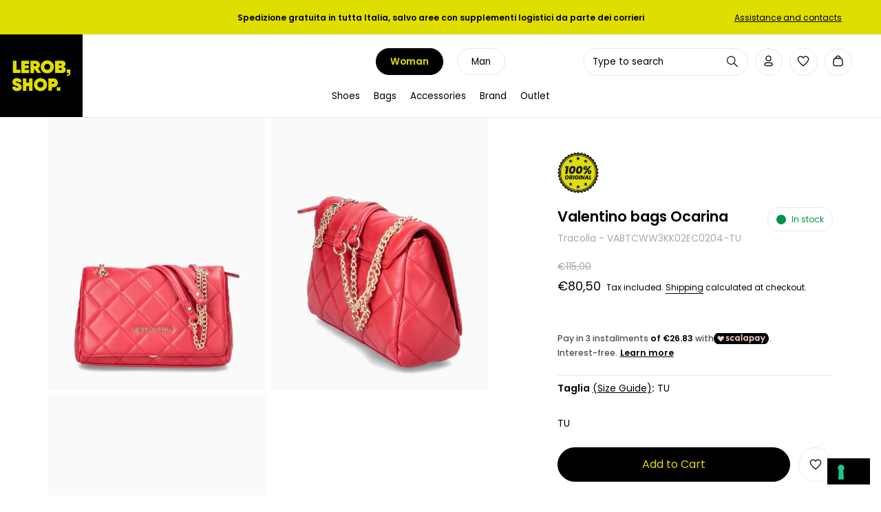

--- FILE ---
content_type: text/css
request_url: https://lerobshop.com/cdn/shop/t/3/assets/main-product.css?v=33688997949842420131712141226
body_size: 334
content:
@charset "UTF-8";.custom-product-page .product-area__media .theme-gallery[data-column-count="2"] .theme-images{padding-top:0}.custom-product-page .product-area__media .theme-gallery[data-column-count="2"]{margin:0 -4px}.custom-product-page .product-area__media .theme-gallery[data-column-count="2"] .theme-images .media-column{padding-right:4px;padding-left:4px}.custom-product-page .product-area__media .theme-gallery[data-column-count="2"] .theme-images .media-column .theme-img{margin-bottom:8px}.custom-product-page .product-detail__form .product-area__details__title{display:none}.custom-product-page .product-detail__form .title_area{display:grid;grid-template-columns:1fr auto;grid-template-rows:1fr;gap:8px}.custom-product-page .product-detail__form .title_area .brand{text-align:left;grid-column:1;grid-row:1;line-height:var(--small-line-height);margin-bottom:5px;font-size:1.5rem}.custom-product-page .product-detail__form .title_area .product-inventory-notice{grid-column:2;width:max-content;border:1px solid var(--border_grey);color:var(--black);height:fit-content;border-radius:var(--radius_value);font-style:normal;font-size:var(--small-font);padding:6px 12px;color:var(--disponibile-color)}.custom-product-page .product-detail__form .title_area .product-inventory-notice .product-inventory-notice__text:before{display:inline-block;content:"";width:14px;height:14px;background-color:var(--disponibile-color);border-radius:50%;margin-right:8px;margin-bottom:-3px}.custom-product-page .product-detail__form .type_and_sku span{color:var(--text-grey);font-size:var(--body-size)}.custom-product-page .product-detail__form .custom-price-area{margin:15px 0 40px;display:flex;align-items:flex-end}.custom-product-page .product-detail__form .custom-price-area .price-area{width:fit-content;display:grid;grid-template-columns:1fr;grid-template-rows:auto;padding-bottom:4px}.custom-product-page .product-detail__form .custom-price-area .price-area .was-price{grid-row:1;opacity:1;margin:0 0 15px;font-size:var(--body-size);color:var(--text-grey)}.custom-product-page .product-detail__form .custom-price-area .price-area .current-price{grid-row:2;height:fit-content;margin-right:8px}.custom-product-page .product-detail__form .custom-price-area .product-policies{font-size:var(--small-font);font-style:normal}.custom-product-page .product-detail__form .divider__line-true{border-color:var(--border_grey);margin-bottom:0}.custom-product-page .product-area__details .product-detail__form__options .option-selectors label,.custom-product-page .product-area__details .product-detail__form__options .selector-wrapper label,.custom-product-page .product-area__details .has-clickyboxes label{margin-bottom:25px}.custom-product-page .product-detail__form .product-detail__form__options .size-chart-link{font-weight:var(--regular-weight);color:var(--black);text-decoration:underline}.custom-product-page .product-detail__form .product-detail__form__options .clickyboxes li{display:inline-block;border:1px solid var(--border_grey);border-radius:50%;height:50px;width:50px;padding:0;text-align:center;margin:0 12px 12px 0!important}.custom-product-page .product-detail__form .product-detail__form__options .cc-hover-line{display:none!important}.custom-product-page .product-detail__form .product-detail__form__options .clickyboxes li:hover a{color:var(--text-grey)}.custom-product-page .product-detail__form .product-detail__form__options .clickyboxes li:hover a.active{color:var(--white)}.custom-product-page .product-detail__form .product-detail__form__options .clickyboxes li:has(>a.active){color:var(--white);background-color:var(--black);border-color:var(--black)}.custom-product-page .product-detail__form .product-detail__form__options .clickyboxes li a{padding:16px 10px}.custom-product-page .product-detail__form .buttons_area{display:grid;grid-template-columns:auto 50px;grid-template-rows:1fr;gap:12px}.custom-product-page .product-detail__form .buttons_area .button{font-size:var(--small-title);padding:14px 30px}.custom-product-page .product-detail__form .buttons_area .product-page-wishlist wishlist-button-product .wk-button{height:50px;width:50px;border:1px solid var(--border_grey);border-radius:50%;--icon-fill: var(--icon-stroke)}.custom-product-page .product-detail__form .buttons_area .product-page-wishlist wishlist-button-product .wk-button:hover,.custom-product-page .product-detail__form .buttons_area .product-page-wishlist wishlist-button-product .wk-button.wk-selected{background-color:var(--light-grey-bg)!important;--icon-fill: var(--icon-stroke)}.custom-product-page .product-detail__form .buttons_area .product-page-wishlist wishlist-button-product{--icon-stroke-width: 0;--icon-stroke: var(--black)}.product-recommendations-container{background-color:var(--white)}.product-recommendations-container .wide-container p{text-align:left;font-size:var(--small-title);margin:8px 0 0}.size-chart__inner table{width:70%;text-align:center;margin:0 auto;border:1px solid #bfbfbf}.size-chart__inner table th{width:25%;border-bottom:2px solid #bfbfbf;background:var(--black);color:var(--primary)}.template-product .theme-modal.theme-modal--fullscreen .modal-close{top:118px;right:18px}.custom-product-page .clickyboxes li:has(a.unavailable){display:none!important}@media (max-width: 767px){.custom-product-page .product-detail__form .title_area .brand{font-size:var(--medium-title)}.custom-product-page .product-detail__form .title_area .product-inventory-notice{margin-top:-38px;z-index:10;background:var(--white)}.custom-product-page .product-detail__form .divider__line-true{display:none}.product-area .product-detail__gap-lg{padding-top:14px}}@media (min-width: 992px){.product-area .product-area__details{padding-right:70px}}@media (min-width: 1249px){.custom-product-page .product-area__details .product-area__details__inner{padding-left:100px;padding-right:0}.custom-product-page .product-area__media{width:60%}.template-product .theme-modal.theme-modal--fullscreen .modal-close{top:168px;right:40px}}@media (min-width: 1300px){.custom-product-page .product-area__details .product-area__details__inner{padding-left:100px;padding-right:0}}
/*# sourceMappingURL=/cdn/shop/t/3/assets/main-product.css.map?v=33688997949842420131712141226 */


--- FILE ---
content_type: text/css
request_url: https://lerobshop.com/cdn/shop/t/3/assets/styles.css?v=21134457740868591541726128469
body_size: 41899
content:
@charset "UTF-8";@-webkit-keyframes reveal{0%{opacity:0}1%{opacity:0}to{opacity:1}}@keyframes reveal{0%{opacity:0}1%{opacity:0}to{opacity:1}}@-webkit-keyframes unreveal{0%{opacity:1;left:0}1%{opacity:1}to{opacity:0;left:0}}@keyframes unreveal{0%{opacity:1;left:0}1%{opacity:1}to{opacity:0;left:0}}@-moz-keyframes spin{0%{-moz-transform:rotate(0deg)}to{-moz-transform:rotate(359deg)}}@-webkit-keyframes spin{0%{-webkit-transform:rotate(0deg)}to{-webkit-transform:rotate(359deg)}}@-o-keyframes spin{0%{-o-transform:rotate(0deg)}to{-o-transform:rotate(359deg)}}@keyframes spin{0%{-webkit-transform:rotate(0deg);transform:rotate(0)}to{-webkit-transform:rotate(359deg);transform:rotate(359deg)}}@keyframes fadeIn{0%{opacity:0}to{opacity:1}}html{font-family:sans-serif;-ms-text-size-adjust:100%;-webkit-text-size-adjust:100%}body{margin:0}article,aside,details,figcaption,figure,footer,header,hgroup,main,nav,section,summary{display:block}audio,canvas,progress,video{display:inline-block;vertical-align:baseline}audio:not([controls]){display:none;height:0}[hidden],template{display:none}a{background:transparent}a:active,a:hover{outline:0}abbr[title]{border-bottom:1px dotted}b,strong{font-weight:700}dfn{font-style:italic}h1{font-size:2em;margin:.67em 0}mark{background:#ff0;color:#000}small{font-size:80%}sub,sup{font-size:75%;line-height:0;position:relative;vertical-align:baseline}sup{top:-.5em}sub{bottom:-.25em}img{border:0}svg:not(:root){overflow:hidden}figure{margin:1em 40px}hr{-moz-box-sizing:content-box;box-sizing:content-box;height:0}pre{overflow:auto}code,kbd,pre,samp{font-family:monospace;font-size:1em}button,input,optgroup,textarea{color:inherit;font:inherit;margin:0}button{overflow:visible}button,select{text-transform:none}button,html input[type=button],input[type=reset],input[type=submit]{cursor:pointer}button[disabled],html input[disabled]{cursor:default}button::-moz-focus-inner,input::-moz-focus-inner{border:0;padding:0}input{line-height:normal}input[type=checkbox],input[type=radio]{box-sizing:border-box;padding:0}input[type=number]::-webkit-inner-spin-button,input[type=number]::-webkit-outer-spin-button{height:auto}input[type=search]{-webkit-appearance:textfield;-moz-box-sizing:content-box;-webkit-box-sizing:content-box;box-sizing:content-box}input[type=search]::-webkit-search-cancel-button,input[type=search]::-webkit-search-decoration{-webkit-appearance:none}fieldset{border:1px solid #c0c0c0;margin:0 2px;padding:.35em .625em .75em}legend{border:0;padding:0}textarea{overflow:auto}optgroup{font-weight:700}table{border-collapse:collapse;border-spacing:0}td,th{padding:0}#cboxOverlay,#cboxWrapper,#colorbox{position:absolute;top:0;left:0;z-index:9999;overflow:hidden}#cboxWrapper{max-width:none}#cboxOverlay{position:fixed;width:100%;height:100%}#cboxBottomLeft,#cboxMiddleLeft{clear:left}#cboxContent{position:relative}#cboxLoadedContent{overflow:auto;-webkit-overflow-scrolling:touch}#cboxTitle{margin:0}#cboxLoadingGraphic,#cboxLoadingOverlay{position:absolute;top:0;left:0;width:100%;height:100%}#cboxClose,#cboxNext,#cboxPrevious,#cboxSlideshow{cursor:pointer}.cboxPhoto{float:left;margin:auto;border:0;display:block;max-width:none;-ms-interpolation-mode:bicubic}.cboxIframe{width:100%;height:100%;display:block;border:0;padding:0;margin:0}#cboxContent,#cboxLoadedContent,#colorbox{box-sizing:content-box;-moz-box-sizing:content-box;-webkit-box-sizing:content-box}#cboxOverlay{background:#fff}#colorbox{outline:0}#cboxTopLeft{width:25px;height:25px;background:url(//lerobshop.com/cdn/shop/t/3/assets/cbox_border1.png?v=113436874971659238651681761338) no-repeat 0 0}#cboxTopCenter{height:25px;background:url(//lerobshop.com/cdn/shop/t/3/assets/cbox_border1.png?v=113436874971659238651681761338) repeat-x 0 -50px}#cboxTopRight{width:25px;height:25px;background:url(//lerobshop.com/cdn/shop/t/3/assets/cbox_border1.png?v=113436874971659238651681761338) no-repeat -25px 0}#cboxBottomLeft{width:25px;height:25px;background:url(//lerobshop.com/cdn/shop/t/3/assets/cbox_border1.png?v=113436874971659238651681761338) no-repeat 0 -25px}#cboxBottomCenter{height:25px;background:url(//lerobshop.com/cdn/shop/t/3/assets/cbox_border1.png?v=113436874971659238651681761338) repeat-x 0 -75px}#cboxBottomRight{width:25px;height:25px;background:url(//lerobshop.com/cdn/shop/t/3/assets/cbox_border1.png?v=113436874971659238651681761338) no-repeat -25px -25px}#cboxMiddleLeft{width:25px;background:url(//lerobshop.com/cdn/shop/t/3/assets/cbox_border2.png?v=142803151667698387151681761339) repeat-y 0 0}#cboxMiddleRight{width:25px;background:url(//lerobshop.com/cdn/shop/t/3/assets/cbox_border2.png?v=142803151667698387151681761339) repeat-y -25px 0}#cboxContent{background:#fff;overflow:hidden}.cboxIframe{background:#fff}#cboxError{padding:50px;border:1px solid #ccc}#cboxLoadedContent{margin-bottom:20px}#cboxTitle{position:absolute;bottom:0;left:0;text-align:center;width:100%;color:#999}#cboxCurrent{display:none!important;position:absolute;bottom:0;left:100px;color:#999}#cboxLoadingOverlay{background:#fff url(//lerobshop.com/cdn/shop/t/3/assets/loading.gif?v=115678512110750922101681761341) no-repeat center 50px}#cboxClose,#cboxNext,#cboxPrevious,#cboxSlideshow{border:0;padding:0;margin:0;overflow:visible;width:auto;background:0 0}#cboxClose:active,#cboxNext:active,#cboxPrevious:active,#cboxSlideshow:active{outline:0}#cboxSlideshow{position:absolute;bottom:0;right:42px;color:#444}#cboxPrevious{position:absolute;bottom:0;left:0;color:#444}#cboxNext{position:absolute;bottom:0;left:6.5em;color:#444}#cboxClose{position:absolute;bottom:0;right:0;display:block;color:#444}.cboxIE #cboxBottomCenter,.cboxIE #cboxBottomLeft,.cboxIE #cboxBottomRight,.cboxIE #cboxMiddleLeft,.cboxIE #cboxMiddleRight,.cboxIE #cboxTopCenter,.cboxIE #cboxTopLeft,.cboxIE #cboxTopRight{filter:progid:DXImageTransform.Microsoft.gradient(startColorstr=#00FFFFFF,endColorstr=#00FFFFFF)}.swiper-container{margin:0 auto;position:relative;overflow:hidden;z-index:1}.swiper-container-no-flexbox .swiper-slide{float:left}.swiper-container-vertical .swiper-wrapper{-webkit-box-orient:vertical;-moz-box-orient:vertical;-ms-flex-direction:column;-webkit-flex-direction:column;flex-direction:column}.swiper-wrapper{position:relative;width:100%;height:100%;z-index:1;display:-webkit-box;display:-moz-box;display:-ms-flexbox;display:-webkit-flex;display:flex;-webkit-transition-property:-webkit-transform;-moz-transition-property:-moz-transform;-o-transition-property:-o-transform;-ms-transition-property:-ms-transform;transition-property:transform;-webkit-box-sizing:content-box;-moz-box-sizing:content-box;box-sizing:content-box}.swiper-container-android .swiper-slide,.swiper-wrapper{-webkit-transform:translate3d(0px,0,0);-moz-transform:translate3d(0px,0,0);-o-transform:translate(0px,0px);-ms-transform:translate3d(0px,0,0);transform:translateZ(0)}.swiper-container-multirow .swiper-wrapper{-webkit-box-lines:multiple;-moz-box-lines:multiple;-ms-flex-wrap:wrap;-webkit-flex-wrap:wrap;flex-wrap:wrap}.swiper-container-free-mode .swiper-wrapper{-webkit-transition-timing-function:ease-out;-moz-transition-timing-function:ease-out;-ms-transition-timing-function:ease-out;-o-transition-timing-function:ease-out;transition-timing-function:ease-out;margin:0 auto}.swiper-slide{-webkit-flex-shrink:0;-ms-flex:0 0 auto;flex-shrink:0;height:100%;position:relative}.swiper-container-autoheight,.swiper-container-autoheight .swiper-slide{height:auto}.swiper-container-autoheight .swiper-wrapper{-webkit-box-align:start;-ms-flex-align:start;-webkit-align-items:flex-start;align-items:flex-start;-webkit-transition-property:-webkit-transform,height;-moz-transition-property:-moz-transform;-o-transition-property:-o-transform;-ms-transition-property:-ms-transform;transition-property:transform,height}.swiper-container .swiper-notification{position:absolute;left:0;top:0;pointer-events:none;opacity:0;z-index:-1000}.swiper-wp8-horizontal{-ms-touch-action:pan-y;touch-action:pan-y}.swiper-wp8-vertical{-ms-touch-action:pan-x;touch-action:pan-x}.swiper-button-prev,.swiper-button-next{position:absolute;top:50%;width:44px;height:44px;z-index:10;cursor:pointer;margin-top:-22px;-moz-background-size:44px 44px;-webkit-background-size:44px 44px;background-size:44px 44px;display:flex;align-items:center;background-color:#fff;transition:all 80ms ease-out;border-radius:50%;background-clip:content-box;color:#757575}.swiper-button-prev:hover,.swiper-button-prev:focus,.swiper-button-next:hover,.swiper-button-next:focus{opacity:1}.swiper-button-prev:hover svg,.swiper-button-prev:focus svg,.swiper-button-next:hover svg,.swiper-button-next:focus svg{color:#000}.swiper-button-prev svg,.swiper-button-next svg{transition:color .3s;margin:0 auto;height:20px;width:20px}.swiper-button-prev{left:20px}@media (min-width: 768px){.swiper-button-prev{left:3px}}.swiper-button-next{right:20px}@media (min-width: 768px){.swiper-button-next{right:3px}}.swiper-button-prev.swiper-button-disabled,.swiper-button-next.swiper-button-disabled{opacity:.35;cursor:auto}.swiper-pagination{position:absolute;text-align:center;-webkit-transition:.3s;-moz-transition:.3s;-o-transition:.3s;transition:.3s;-webkit-transform:translate3d(0,0,0);-ms-transform:translate3d(0,0,0);-o-transform:translate3d(0,0,0);transform:translateZ(0);z-index:10}.swiper-pagination.swiper-pagination-hidden{opacity:0}.swiper-pagination-fraction,.swiper-pagination-custom,.swiper-container-horizontal .swiper-pagination-bullets{bottom:10px;left:0;width:100%}.swiper-pagination-bullets-dynamic{bottom:10px;left:50%!important;transform:translate(-50%);white-space:nowrap;overflow:hidden;font-size:0;position:absolute;text-align:center;transition:.5s opacity}.swiper-pagination-bullets-dynamic .swiper-pagination-bullet{display:inline-block;margin:0 4px;transition:.4s transform,.4s left;transform:scale(.33);position:relative}.swiper-pagination-bullets-dynamic .swiper-pagination-bullet-active,.swiper-pagination-bullets-dynamic .swiper-pagination-bullet-active-main{transform:scale(1)}.swiper-pagination-bullets-dynamic .swiper-pagination-bullet-active-prev{transform:scale(.66)}.swiper-pagination-bullets-dynamic .swiper-pagination-bullet-active-prev-prev{transform:scale(.33)}.swiper-pagination-bullets-dynamic .swiper-pagination-bullet-active-next{transform:scale(.66)}.swiper-pagination-bullets-dynamic .swiper-pagination-bullet-active-next-next{transform:scale(.33)}.swiper-pagination-bullet{width:8px;height:8px;display:inline-block;border-radius:100%;background:#fff;opacity:.5;box-shadow:0 0 2px #0003}button.swiper-pagination-bullet{border:none;margin:0;padding:0;box-shadow:none;-moz-appearance:none;-ms-appearance:none;-webkit-appearance:none;appearance:none}.swiper-pagination-clickable .swiper-pagination-bullet{cursor:pointer}.swiper-pagination-white .swiper-pagination-bullet{background:#fff}.swiper-pagination-bullet-active{opacity:1;background:#fff}.swiper-pagination-white .swiper-pagination-bullet-active,.swiper-pagination-black .swiper-pagination-bullet-active{background:#fff}.swiper-container-vertical .swiper-pagination-bullets{right:10px;top:50%;-webkit-transform:translate3d(0px,-50%,0);-moz-transform:translate3d(0px,-50%,0);-o-transform:translate(0px,-50%);-ms-transform:translate3d(0px,-50%,0);transform:translate3d(0,-50%,0)}.swiper-container-vertical .swiper-pagination-bullets .swiper-pagination-bullet{margin:5px 0;display:block}.swiper-container-horizontal .swiper-pagination-bullets .swiper-pagination-bullet{margin:0 5px}.swiper-pagination-progress{background:#00000040;position:absolute}.swiper-pagination-progress .swiper-pagination-progressbar{background:#000;position:absolute;left:0;top:0;width:100%;height:100%;-webkit-transform:scale(0);-ms-transform:scale(0);-o-transform:scale(0);transform:scale(0);-webkit-transform-origin:left top;-moz-transform-origin:left top;-ms-transform-origin:left top;-o-transform-origin:left top;transform-origin:left top}.swiper-container-rtl .swiper-pagination-progress .swiper-pagination-progressbar{-webkit-transform-origin:right top;-moz-transform-origin:right top;-ms-transform-origin:right top;-o-transform-origin:right top;transform-origin:right top}.swiper-container-horizontal .swiper-pagination-progress{width:100%;height:4px;left:0;top:0}.swiper-container-vertical .swiper-pagination-progress{width:4px;height:100%;left:0;top:0}.swiper-pagination-progress.swiper-pagination-white{background:#ffffff80}.swiper-pagination-progress.swiper-pagination-white .swiper-pagination-progressbar{background:#fff}.swiper-pagination-progress.swiper-pagination-black .swiper-pagination-progressbar{background:#000}.swiper-scrollbar{position:relative;-ms-touch-action:none;background:#0000001a}.swiper-container-horizontal .swiper-scrollbar{position:absolute;left:1%;bottom:-2px;z-index:50;height:3px;width:98%}.swiper-container-vertical .swiper-scrollbar{position:absolute;right:3px;top:1%;z-index:50;width:5px;height:98%}.swiper-scrollbar-drag{height:100%;width:100%;position:relative;background:#00000080;left:0;top:0}.swiper-scrollbar-cursor-drag{cursor:move}.swiper-scrollbar{left:0;width:100%;bottom:0;height:3px;background:#fff6}.reading-width{max-width:750px;margin-left:auto;margin-right:auto}.link-display{color:#000;border-bottom:1px solid #000000}.link-display:hover{color:#000;border-bottom-color:#000}.rte,#comments,#template,#address_tables,.section-accordion .cc-accordion-item__content{text-align:left;zoom:1}.rte:before,#comments:before,#template:before,#address_tables:before,.section-accordion .cc-accordion-item__content:before{content:"";display:table}.rte:after,#comments:after,#template:after,#address_tables:after,.section-accordion .cc-accordion-item__content:after{content:"";display:table;clear:both}.rte h1,#comments h1,#template h1,#address_tables h1,.rte h2,#comments h2,#template h2,#address_tables h2,.rte h3,#comments h3,#template h3,#address_tables h3,.rte h4,#comments h4,#template h4,#address_tables h4,.rte .under-cart .subtotal,#comments .under-cart .subtotal,#template .under-cart .subtotal,#address_tables .under-cart .subtotal,.under-cart .rte .subtotal,.under-cart #comments .subtotal,.under-cart #template .subtotal,.under-cart #address_tables .subtotal,.rte blockquote,#comments blockquote,#template blockquote,#address_tables blockquote,.rte h5,#comments h5,#template h5,#address_tables h5,.rte h6,#comments h6,#template h6,#address_tables h6,.section-accordion .cc-accordion-item__content h1,.section-accordion .cc-accordion-item__content h2,.section-accordion .cc-accordion-item__content h3,.section-accordion .cc-accordion-item__content h4,.section-accordion .cc-accordion-item__content .under-cart .subtotal,.under-cart .section-accordion .cc-accordion-item__content .subtotal,.section-accordion .cc-accordion-item__content blockquote,.section-accordion .cc-accordion-item__content h5,.section-accordion .cc-accordion-item__content h6{margin-top:1em;margin-bottom:1em}.rte ul,#comments ul,#template ul,#address_tables ul,.section-accordion .cc-accordion-item__content ul{display:inline-block}.rte a,#comments a,#template a,#address_tables a,.section-accordion .cc-accordion-item__content a{color:#000;border-bottom:1px solid #000000}.rte a:hover,#comments a:hover,#template a:hover,#address_tables a:hover,.section-accordion .cc-accordion-item__content a:hover{color:#000;border-bottom-color:#000}.rte a.contains-img,#comments a.contains-img,#template a.contains-img,#address_tables a.contains-img,.section-accordion .cc-accordion-item__content a.contains-img{border-bottom:none}.rte p,#comments p,#template p,#address_tables p,.section-accordion .cc-accordion-item__content p{line-height:1.5em}.rte p:last-child,#comments p:last-child,#template p:last-child,#address_tables p:last-child,.section-accordion .cc-accordion-item__content p:last-child{margin-bottom:0}.rte tr,#comments tr,#template tr,#address_tables tr,.section-accordion .cc-accordion-item__content tr{border-top:1px solid #bfbfbf}.rte tr:first-child,#comments tr:first-child,#template tr:first-child,#address_tables tr:first-child,.section-accordion .cc-accordion-item__content tr:first-child{border-top:none}.rte td,#comments td,#template td,#address_tables td,.rte th,#comments th,#template th,#address_tables th,.section-accordion .cc-accordion-item__content td,.section-accordion .cc-accordion-item__content th{border-left:1px solid #bfbfbf;padding:.4em .6em}.rte td:first-child,#comments td:first-child,#template td:first-child,#address_tables td:first-child,.rte th:first-child,#comments th:first-child,#template th:first-child,#address_tables th:first-child,.section-accordion .cc-accordion-item__content td:first-child,.section-accordion .cc-accordion-item__content th:first-child{border-left:none}.rte th,#comments th,#template th,#address_tables th,.section-accordion .cc-accordion-item__content th{border-bottom:2px solid #bfbfbf}.rte tfoot,#comments tfoot,#template tfoot,#address_tables tfoot,.section-accordion .cc-accordion-item__content tfoot{border-top:2px solid #bfbfbf}@media (min-width: 768px){.rte.large-text,.large-text#comments,.large-text#template,.large-text#address_tables,.section-accordion .cc-accordion-item__content.large-text{font-size:1.2em}}.rte.line-2 p:first-child,.line-2#comments p:first-child,.line-2#template p:first-child,.line-2#address_tables p:first-child,.section-accordion .cc-accordion-item__content.line-2 p:first-child{margin-top:0}.column.half .rte,.column.half #comments,.column.half #template,.column.half #address_tables,.grid li.half .rte,.grid li.half #comments,.grid li.half #template,.grid li.half #address_tables,header.half .rte,header.half #comments,header.half #template,header.half #address_tables,footer.half .rte,footer.half #comments,footer.half #template,footer.half #address_tables,.half#main .rte,.half#main #comments,.half#main #template,.half#main #address_tables,.column-half .rte,.column-half #comments,#order_payment .rte,#order_payment #comments,#order_shipping .rte,#order_shipping #comments,.column-half #template,#order_payment #template,#order_shipping #template,.column-half #address_tables,#order_payment #address_tables,#order_shipping #address_tables,.column.half .section-accordion .cc-accordion-item__content,.grid li.half .section-accordion .cc-accordion-item__content,header.half .section-accordion .cc-accordion-item__content,footer.half .section-accordion .cc-accordion-item__content,.half#main .section-accordion .cc-accordion-item__content,.column-half .section-accordion .cc-accordion-item__content,#order_payment .section-accordion .cc-accordion-item__content,#order_shipping .section-accordion .cc-accordion-item__content{padding-left:.75em;padding-right:.75em}.template-index .central.wide .rte,.template-index .central.wide #comments,.template-index .central.wide #template,.template-index .central.wide #address_tables,.template-index .central.wide .section-accordion .cc-accordion-item__content{max-width:none}.content-row{margin-top:100px;margin-bottom:100px}.content-row-bottom{margin-bottom:100px}.article .rte,.article #comments,.article #template,.article #address_tables{margin-top:1em;margin-bottom:1em}.article .meta{margin-top:-1em;margin-bottom:3em;text-align:center;font-size:.8em;line-height:1.2em;text-transform:uppercase;letter-spacing:.05em;font-weight:600}.article .meta .sharing{margin-top:1.5em}.article .meta .sharing li{margin:0 1em}.article .meta .sharing-label{display:none}.article-image{margin-bottom:2em;text-align:center}.pagination{margin:1em 0;text-align:center;padding-bottom:1px!important;display:flex;align-items:center;justify-content:center;flex-wrap:wrap}.pagination .page{margin:2px .5em}.pagination .page.current{position:relative}.pagination .page.current:after{content:"";bottom:-1px;left:-3px;right:-3px;height:2px;position:absolute;background-color:currentColor}.pagination .prev,.pagination .next{display:inline-flex;width:44px;height:44px}.pagination .prev a,.pagination .next a{position:relative;display:inline-block;width:44px;height:44px;border-radius:50%;background-color:#c8c8c833;overflow:hidden;text-indent:-1000px;will-change:transform;transition:transform .3s}.pagination .prev a:before,.pagination .next a:before{content:"";position:absolute;left:50%;top:50%;width:20px;height:20px;transform:translate3d(-50%,-50%,0);opacity:.5;transition:opacity .4s}.pagination .prev:hover a,.pagination .next:hover a{transform:scale(1.06)}.pagination .prev:hover a:before,.pagination .next:hover a:before{opacity:.8}.pagination .prev{margin-right:.5em}.pagination .prev a:before{background-image:url("data:image/svg+xml,%3Csvg xmlns='http://www.w3.org/2000/svg' viewBox='0 0 24 24'%3E%3Cpath d='M0-.25H24v24H0Z' transform='translate(0 0.25)' style='fill:none'%3E%3C/path%3E%3Cpolyline points='14.4 7.03 9 12.43 14.4 17.83' style='fill:none;stroke:currentColor;stroke-linecap:round;stroke-miterlimit:8;stroke-width:3px'%3E%3C/polyline%3E%3C/svg%3E")}.pagination .next{margin-left:.5em}.pagination .next a:before{background-image:url("data:image/svg+xml,%3Csvg xmlns='http://www.w3.org/2000/svg' viewBox='0 0 24 24'%3E%3Cpath d='M0-.25H24v24H0Z' transform='translate(0 0.25)' style='fill:none'%3E%3C/path%3E%3Cpolyline points='10 17.83 15.4 12.43 10 7.03' style='fill:none;stroke:currentColor;stroke-linecap:round;stroke-miterlimit:8;stroke-width:3px'%3E%3C/polyline%3E%3C/svg%3E")}.pager-button{padding:2em 0;text-align:center}.pager-button svg{width:44px;height:44px;fill:#000}.pager-button a.loading:hover svg{top:0}.pager-button a svg{position:relative;top:0;-webkit-transition:top .1s linear;-ms-transition:top .1s linear;-moz-transition:top .1s linear;-o-transition:top .1s linear;transition:top .1s linear}.pager-button a:hover svg{top:4px}.pager-button .no-more{font-size:18px}.filter{margin:40px 20px 0;text-align:center}.filter .option{margin:0 10px 20px;display:inline-block}.filter .option.option--gap-top{margin-top:30px}@media (max-width: 767px){.filter .filter .option{display:block;margin:0 0 20px}}.circled-icon{display:inline-block;position:relative;padding:25px;line-height:1em;border:1px solid;-webkit-border-radius:100px;-ms-border-radius:100px;-moz-border-radius:100px;-o-border-radius:100px;border-radius:100px}.crumbs{font-style:italic;padding:0}.crumbs ul{padding:0}.crumbs li{display:inline;list-style:none;padding:0 .2em}.crumbs li:before{content:"/";padding-right:.4em}.crumbs li:first-child:before{content:"";padding-right:0}.crumbs li:last-child a{text-decoration:none;cursor:default;opacity:.8;border:none}.crumbs a:hover{border-bottom:1px dotted}.next-prev{font-size:80%}.product-label{display:inline-block;margin:0 0 1em;font-size:12px;line-height:12px;text-transform:uppercase;text-align:center;top:5px;left:5px;padding:8px 14px}@media (min-width: 768px){.product-label{top:10px;left:10px;transform:scale(1)}}.product-label.sale{background-color:#0000;color:#e32c2b}.product-label.preorder{background-color:#0000;color:#60a57e}.product-label.unavailable{background-color:#0000;color:#000}.product-label.product-label--new{background-color:#0000;color:#b79987}.product-label span{display:inline-block;vertical-align:middle;line-height:1.2em;letter-spacing:.05em}.product-label.product-label--marquee{position:absolute;top:0;left:0;white-space:nowrap;margin:0;z-index:1;overflow:hidden;padding:0 0 2px 5px;font-weight:700;transition:opacity .25s;line-height:24px}.product-label.product-label--marquee>span{padding:2px 20px 2px 4px;position:relative}.product-label.product-label--marquee>span:after{content:"";position:absolute;right:4px;height:4px;width:4px;top:50%;transform:translateY(-50%);background:currentColor;border-radius:50%}.product-label.product-label--marquee>span:nth-last-child(3){opacity:.6}.product-label.product-label--marquee>span:nth-last-child(2){opacity:.4}.product-label.product-label--marquee>span:last-child{opacity:.2}.product-label.product-label--marquee>span:last-child:after{content:""}.vendor,.product-area__text-block.product-area__subtitle{font-size:14px;opacity:.5}.product-area__bold{font-weight:600}.was-price{text-decoration:line-through;opacity:.5}[data-shopify-buttoncontainer]{justify-content:center}.original-price{text-decoration:line-through;opacity:.6}.unit-price{font-style:italic}.simple-popup{position:absolute;z-index:10000;width:140px;padding:10px 15px;border:1px solid #000;color:#eee;background:#444;-webkit-border-radius:3px;-ms-border-radius:3px;-moz-border-radius:3px;-o-border-radius:3px;border-radius:3px;-webkit-box-shadow:0 0 2px 0 #888;-ms-box-shadow:0 0 2px 0 #888;-moz-box-shadow:0 0 2px 0 #888;-o-box-shadow:0 0 2px 0 #888;box-shadow:0 0 2px #888;text-align:center}.inherit-colors,.inherit-colors h1,.inherit-colors h2,.inherit-colors h3,.inherit-colors h4,.inherit-colors .under-cart .subtotal,.under-cart .inherit-colors .subtotal,.inherit-colors h5,.inherit-colors h6,.inherit-colors .h1,.inherit-colors .overlay-type .line-1,.overlay-type .inherit-colors .line-1,.inherit-colors .h2,.inherit-colors .h3,.inherit-colors .h4,.inherit-colors .h5,.inherit-colors .h6,.inherit-colors blockquote{color:inherit}.footer-button-xs{position:fixed;bottom:0;left:0;width:100%;z-index:2;background-color:#fff;transition:transform .3s cubic-bezier(0,.14,.19,1)}.footer-button-xs button{width:100%;border-radius:0!important;height:65px}.footer-button-xs.-out{transform:translate3d(0,105%,0)}@media (min-width: 768px){.footer-button-xs{display:none}}#cc-veil{position:fixed;top:0;left:0;z-index:99999999;background-color:#fff;visibility:hidden;opacity:0;transition:opacity .3s,visibility .3s;pointer-events:none;display:flex;align-items:center;justify-content:center;color:#222}.animation-speed-fast #cc-veil{transition:opacity .15s,visibility .15s}#cc-veil.-in{bottom:0;right:0;visibility:visible;opacity:1}#cc-veil.cc-veil--animate .cc-veil-loader{position:relative;will-change:opacity;transition:opacity .4s;opacity:0;overflow:hidden;font-family:Poppins,sans-serif;line-height:1em;padding:20px 0;font-size:32.4px;text-align:center}.animation-speed-fast #cc-veil.cc-veil--animate .cc-veil-loader{transition:opacity .2s}@media (min-width: 768px){#cc-veil.cc-veil--animate .cc-veil-loader{padding:.8em 0}}#cc-veil.cc-veil--animate .cc-veil-loader__image{width:120px}@media (max-width: 767px){#cc-veil.cc-veil--animate .cc-veil-loader__image{max-width:50vw}}#cc-veil.cc-veil--animate .cc-veil-loader__message{text-align:center;margin:.8em 0 0;line-height:1em}@media (min-width: 768px){#cc-veil.cc-veil--animate .cc-veil-loader__message{font-size:36px}}#cc-veil.cc-veil--animate .cc-veil-loader--image-text .cc-veil-loader__message{margin:1.6em 0 .8em}#cc-veil.cc-veil--animate .cc-veil-loader--blank{min-width:150px;min-height:2px}#cc-veil.cc-veil--animate .cc-veil-loader--fill:after,#cc-veil.cc-veil--animate .cc-veil-loader--progress_bar:after{content:"";position:absolute;bottom:0;left:0;width:100%;opacity:0;will-change:transform,opacity;transition:transform .9s linear}.animation-speed-fast #cc-veil.cc-veil--animate .cc-veil-loader--fill:after,.animation-speed-fast #cc-veil.cc-veil--animate .cc-veil-loader--progress_bar:after{transition:transform .9s}#cc-veil.cc-veil--animate .cc-veil-loader--fill:after{height:100%;background:#ffffffb3}#cc-veil.cc-veil--animate .cc-veil-loader--progress_bar:after{height:2px;background:#222;transform:translate(-100%)}#cc-veil.cc-veil--animate.cc-veil--animate--running .cc-veil-loader--progress_bar:after{transform:translate(0)}#cc-veil.cc-veil--animate.cc-veil--animate--in .cc-veil-loader{opacity:1}#cc-veil.cc-veil--animate.cc-veil--animate--in .cc-veil-loader--fill:after{transform:translate(100%);opacity:1}#cc-veil.cc-veil--animate.cc-veil--animate--in .cc-veil-loader--progress_bar:after{opacity:1}.shopify-policy__container{padding-top:50px;padding-bottom:70px}#page-content .shopify-email-marketing-confirmation__container{padding-top:50px;padding-bottom:50px}#page-content .shopify-email-marketing-confirmation__container h1{text-align:left}.wide-container{padding-left:70px;padding-right:70px}@media (min-width: 1441px){.wide-container{padding-left:90px;padding-right:90px}}.template-password body:before,.image-with-text .image-with-text__image .rimage-outer-wrapper:after,.section-image-with-text-overlay .rimage-outer-wrapper:after{pointer-events:none;position:absolute;top:0;left:0;width:100%;height:100%}.type-0,.cart-list .backorder,.cart-list .subscription-description,.product-block .price,.collection-block .price,.feature-subheader,#comments .comment .comment-date,.unit-price{font-size:.875rem;line-height:1.5}.type-1,.collection-block:not(.hover-info) .title{font-size:1rem;line-height:1.4}.type-2,.template-search .no-results,.template-collection .no-results,.overlay-type .line-2,h6,.h6,h5,.h5,h4,.under-cart .subtotal,blockquote,.h4{font-size:1.175rem;line-height:1.25}@media (min-width: 768px){.type-2,.template-search .no-results,.template-collection .no-results,.overlay-type .line-2,h6,.h6,h5,.h5,h4,.under-cart .subtotal,blockquote,.h4{font-size:1.175rem}}@media (min-width: 992px){.type-2,.template-search .no-results,.template-collection .no-results,.overlay-type .line-2,h6,.h6,h5,.h5,h4,.under-cart .subtotal,blockquote,.h4{font-size:1.25rem;line-height:1.4}}.type-3,.section-testimonials .cc-testimonial .overlay-type .line-1,.overlay-type .line-3,h3,.h3{font-size:1.28rem;line-height:1.25}@media (min-width: 768px){.type-3,.section-testimonials .cc-testimonial .overlay-type .line-1,.overlay-type .line-3,h3,.h3{font-size:1.28rem}}@media (min-width: 992px){.type-3,.section-testimonials .cc-testimonial .overlay-type .line-1,.overlay-type .line-3,h3,.h3{font-size:1.4rem;line-height:1.4}}.type-4,h2,.h2{font-size:1.56rem;line-height:1.25}@media (min-width: 768px){.type-4,h2,.h2{font-size:1.56rem}}@media (min-width: 992px){.type-4,h2,.h2{font-size:1.8rem;line-height:1.4}}.type-5,h1,.h1,.overlay-type .line-1{font-size:1.56rem;line-height:1.25}@media (min-width: 768px){.type-5,h1,.h1,.overlay-type .line-1{font-size:2.4rem}}@media (min-width: 992px){.type-5,h1,.h1,.overlay-type .line-1{font-size:3rem;line-height:1.4}}.type-6{font-size:1.56rem;line-height:1.25}@media (min-width: 768px){.type-6{font-size:3.8rem}}@media (min-width: 992px){.type-6{font-size:5rem;line-height:1.4}}.type-7{font-size:1.56rem;line-height:1.25}@media (min-width: 768px){.type-7{font-size:4.5rem}}@media (min-width: 992px){.type-7{font-size:6rem;line-height:1.4}}.clearfix,#order_address,.cf,.other-products .other-products__products,.product-detail__form__options .option-selectors{zoom:1}.clearfix:before,#order_address:before,.cf:before,.other-products .other-products__products:before,.product-detail__form__options .option-selectors:before{content:"";display:table}.clearfix:after,#order_address:after,.cf:after,.other-products .other-products__products:after,.product-detail__form__options .option-selectors:after{content:"";display:table;clear:both}.arr{display:flex;width:30px;height:30px}@media (max-width: 767px){.arr{height:20px;width:20px}}.arr svg{height:100%;width:100%}.arr.arr--small{height:20px;width:20px}@media (max-width: 767px){.arr.arr--small{height:15px;width:15px}}.fill-viewport,.height--full .rimage-outer-wrapper,.height--full .placeholder-image,.height--full.video-container{min-height:var(--viewport-height)}#page-content>div:first-child .fill-viewport{min-height:var(--viewport-height-first-section)}#page-content>div:first-child .height--full .rimage-outer-wrapper,#page-content>div:first-child .height--full .placeholder-image{min-height:var(--viewport-height-first-section)}#page-content>div:first-child .height--full.video-container{min-height:var(--viewport-height-first-section)}.section-heading{display:flex;justify-content:space-between;align-items:flex-end}.section-heading.section-heading--with-spacing{margin-bottom:30px}@media (min-width: 768px){.section-heading.section-heading--with-spacing{margin-bottom:40px}}.section-heading h2{line-height:1em;text-align:left;padding-right:2em}@media (max-width: 767px){.section-heading h2{margin-bottom:0;line-height:1.25em}}.section-heading.align-center{justify-content:center}.section-heading.align-center h2{padding-right:0}.section-heading.align-left{justify-content:flex-start}.section-heading.align-left h2{padding-right:0}.section-heading.align-right{justify-content:flex-end}.section-heading.align-right h2{padding-right:0}.section-heading .view-all-link{position:relative;font-weight:600;font-size:1em;white-space:nowrap}@media (min-width: 768px){.section-heading .view-all-link{font-size:1.1em}}.section-heading .view-all-link:after{content:"";position:absolute;bottom:-3px;height:2px;background-color:currentColor;left:0;width:0;opacity:0;transition:width .3s cubic-bezier(0,.14,.19,1),opacity .3s}.section-heading .view-all-link:hover:after{width:100%;opacity:1}.section-heading .swiper-buttons-inline{display:none;margin-bottom:10px}@media (min-width: 768px){.section-heading .swiper-buttons-inline{display:block}}.use-alt-bg{background-color:#f8f8f8;color:#000}.use-alt-bg h1,.use-alt-bg h2,.use-alt-bg h3,.use-alt-bg h4,.use-alt-bg .under-cart .subtotal,.under-cart .use-alt-bg .subtotal,.use-alt-bg blockquote,.use-alt-bg h5,.use-alt-bg .rte a,.use-alt-bg #comments a,.use-alt-bg #template a,.use-alt-bg #address_tables a,.use-alt-bg .link-display{color:currentColor;border-color:currentColor}.use-alt-bg .feature-header{color:currentColor}.use-alt-bg .feature-header:after{border-top-color:currentColor}.border-radius-slightly_rounded{border-radius:4px}.border-radius-rounded{border-radius:40px}.border-radius-sharp{border-radius:0}.no-wrap{white-space:nowrap}.errors{color:maroon;text-align:center;margin-top:1em}.errors ul{display:inline-block;list-style-type:none;padding:0;margin:0}.cc-bullet{font-size:.8em}.mt-0{margin-top:0}.pt-0{padding-top:0}.pt-medium{padding-top:50px}@media (min-width: 768px){.sm\:pt-medium{padding-top:50px}}.pb-medium{padding-bottom:70px}.py-medium{padding-top:50px;padding-bottom:70px}*,*:before,*:after{-moz-box-sizing:border-box;-webkit-box-sizing:border-box;box-sizing:border-box}html,body{min-height:100%;font-size:14px}body{font-family:Poppins,sans-serif;font-weight:400;font-size:14px;font-style:normal;line-height:1.5em;color:#000;overflow:auto;background-color:#fff;background-position:top center;padding-top:var(--nav-height);-moz-font-feature-settings:"liga";-moz-osx-font-smoothing:grayscale;-webkit-font-feature-settings:"liga";-webkit-font-smoothing:antialiased}*{overflow-anchor:none}img,iframe{max-width:100%;vertical-align:top}img{height:auto}header,footer,#main{width:100%}input[type=number]::-webkit-inner-spin-button,input[type=number]::-webkit-outer-spin-button{-webkit-appearance:none;margin:0}svg{fill:#000;width:24px;height:24px;vertical-align:middle}@media (max-width: 767px){h1,.h1,.overlay-type .line-1{margin-bottom:.3em}}@media (max-width: 767px){h2,.h2{margin-bottom:.2em}}@media (max-width: 767px){h3,.h3{margin-bottom:.2em}}@media (max-width: 767px){h4,.under-cart .subtotal,blockquote,.h4{margin-bottom:.2em}}@media (max-width: 767px){h5,.h5{margin-bottom:.2em}}@media (max-width: 767px){h6,.h6{margin-bottom:.2em}}h1:not(.logo-h1),h2,h3,h4,.under-cart .subtotal,blockquote,h5,h6{font-family:Poppins,sans-serif;font-weight:600;font-style:normal;color:#000;margin:0;text-align:center}a{text-decoration:none;color:inherit;-webkit-transition:color .15s,background-color .15s;-ms-transition:color .15s,background-color .15s;-moz-transition:color .15s,background-color .15s;-o-transition:color .15s,background-color .15s;transition:color .15s,background-color .15s}blockquote{position:relative;margin:1.5em 0;quotes:none;color:inherit;line-height:1.6em;text-align:inherit}blockquote:before{color:#000;content:open-quote}blockquote:after{color:#000;content:close-quote}blockquote:first-child{display:inline}blockquote:last-child{margin-bottom:0}input,textarea{color:#000;border:1px solid #bfbfbf;background:#fff;padding:1em 1.7em;max-width:100%;width:432px;min-height:32px;-webkit-border-radius:0;-ms-border-radius:0;-moz-border-radius:0;-o-border-radius:0;border-radius:0;-webkit-appearance:none}input[type=checkbox]{width:auto;height:auto;min-height:0;-webkit-appearance:checkbox;vertical-align:middle}input[type=radio]{-webkit-appearance:radio}textarea{height:8em}button,input[type=submit],.button{-webkit-appearance:none;display:inline-block;background-color:#000;color:#e0dd00;border:1px solid #000000;height:auto;width:auto;padding:18px 30px;line-height:1.25em;vertical-align:top;font-weight:400;transition:opacity .3s,color .3s,background-color .3s,border-color .3s,transform .3s}@media (min-width: 768px){button,input[type=submit],.button{padding:18px 30px}}button:not(.hover-grow):not(.no-hover):not(input[type=submit].textbutton):not(button.textbutton):not([disabled=disabled]):not(.custom-dot):hover,input[type=submit]:not(.hover-grow):not(.no-hover):not(input[type=submit].textbutton):not(button.textbutton):not([disabled=disabled]):not(.custom-dot):hover,.button:not(.hover-grow):not(.no-hover):not(input[type=submit].textbutton):not(button.textbutton):not([disabled=disabled]):not(.custom-dot):hover{background-color:#e0dd00;color:#000}button:not(.hover-grow):not(.no-hover):not(input[type=submit].textbutton):not(button.textbutton):not([disabled=disabled]):not(.custom-dot):hover svg,input[type=submit]:not(.hover-grow):not(.no-hover):not(input[type=submit].textbutton):not(button.textbutton):not([disabled=disabled]):not(.custom-dot):hover svg,.button:not(.hover-grow):not(.no-hover):not(input[type=submit].textbutton):not(button.textbutton):not([disabled=disabled]):not(.custom-dot):hover svg{fill:#000}button.hover-grow:not([disabled=disabled]):hover,input[type=submit].hover-grow:not([disabled=disabled]):hover,.button.hover-grow:not([disabled=disabled]):hover{transform:scale(1.06)}button.alt,input[type=submit].alt,.button.alt{background-color:#fff;color:#000;border-color:#000}button.alt svg,input[type=submit].alt svg,.button.alt svg{fill:#000}button.alt:not(.hover-grow):not(.no-hover):not(input[type=submit].textbutton):not(button.textbutton):not([disabled=disabled]):hover,input[type=submit].alt:not(.hover-grow):not(.no-hover):not(input[type=submit].textbutton):not(button.textbutton):not([disabled=disabled]):hover,.button.alt:not(.hover-grow):not(.no-hover):not(input[type=submit].textbutton):not(button.textbutton):not([disabled=disabled]):hover{background-color:#000;color:#fff}button.alt:not(.hover-grow):not(.no-hover):not(input[type=submit].textbutton):not(button.textbutton):not([disabled=disabled]):hover svg,input[type=submit].alt:not(.hover-grow):not(.no-hover):not(input[type=submit].textbutton):not(button.textbutton):not([disabled=disabled]):hover svg,.button.alt:not(.hover-grow):not(.no-hover):not(input[type=submit].textbutton):not(button.textbutton):not([disabled=disabled]):hover svg{fill:#fff}button svg,input[type=submit] svg,.button svg{fill:#e0dd00;-webkit-transition:fill .15s;-ms-transition:fill .15s;-moz-transition:fill .15s;-o-transition:fill .15s;transition:fill .15s}button[disabled=disabled],input[type=submit][disabled=disabled],.button[disabled=disabled]{opacity:.6}input[type=submit],.button,.shopify-payment-button__button{border-radius:40px!important}button.not-a-button{background:none;color:inherit;border:none;padding:0;font:inherit;cursor:pointer;outline:inherit;text-align:left}button.not-a-button:hover{background:transparent;background-color:transparent!important;box-shadow:0 0 0 transparent;border:0 solid transparent;text-shadow:0 0 0 transparent}.user-is-tabbing button.not-a-button:focus{outline:2px solid #1f61cc}.shopify-payment-button__button{line-height:1.25em!important}button[disabled],input[type=submit][disabled]{background-color:#2d2c00}button[disabled].confirmation,input[type=submit][disabled].confirmation{color:#000;background-color:#e0dd00}button[disabled].confirmation svg,input[type=submit][disabled].confirmation svg{fill:#000}button[disabled].confirmation.alt,input[type=submit][disabled].confirmation.alt{color:#fff;background-color:#000}button[disabled].confirmation.alt svg,input[type=submit][disabled].confirmation.alt svg{fill:#fff}button[disabled].confirmation:not(.adding),input[type=submit][disabled].confirmation:not(.adding){text-indent:20px}button[disabled].confirmation svg,input[type=submit][disabled].confirmation svg{position:absolute;margin-left:-27px;margin-top:-4px}input[type=submit].textbutton,button.textbutton{color:inherit;border:none;background:none;background-color:transparent;padding:2px;font-family:inherit;font-size:inherit;letter-spacing:0}select{font:inherit}body:not(.user-is-tabbing) button:focus,body:not(.user-is-tabbing) input:focus,body:not(.user-is-tabbing) textarea:focus,body:not(.user-is-tabbing) select:focus{outline:none!important}label,.sharing-label{display:block;margin:0 0 .75em;font-size:.75em;line-height:1.2em;letter-spacing:.05em;text-transform:uppercase}hr{border:none;width:100%;color:transparent;border-bottom:1px solid #d9d9d9;height:9px;margin:1em 0}.container{margin:0 auto;max-width:1024px;width:90%}.container.container--large{max-width:1160px}@media (max-width: 767px){.container.container--large{width:100%;padding-left:20px;padding-right:20px}}.buttons{margin:20px 0;padding:0}.grid li,.buttons li,.nav li{list-style-type:none;display:inline;margin:0 1em;padding:0}.grid li{padding:20px 0}.nav ul,ul.nav{padding:0}.side-gutter{padding-left:20px;padding-right:20px}.half-gutter.side-gutter{padding-left:10px;padding-right:10px}.row,.grid{margin-left:-20px;margin-right:-20px}.column,#order_payment,#order_shipping,.grid li,header,footer,#main{float:left;padding-left:20px;padding-right:20px}.half-gutter .column,.half-gutter #order_payment,.half-gutter #order_shipping,.half-gutter .grid li,.grid .half-gutter li,.half-gutter header,.half-gutter footer,.half-gutter #main{padding-left:10px;padding-right:10px}.column.full,.full#order_payment,.full#order_shipping,.grid li.full,header.full,footer.full,.full#main{width:100%}.column.half,.grid li.half,header.half,footer.half,.half#main,.column-half,#order_payment,#order_shipping,.column.always-half,.grid li.always-half,header.always-half,footer.always-half,.always-half#main{width:50%}.column.third,.third#order_payment,.third#order_shipping,.grid li.third,header.third,footer.third,.third#main{width:33.3%}.column.quarter,.quarter#order_payment,.quarter#order_shipping,.grid li.quarter,header.quarter,footer.quarter,.quarter#main{width:33.3%}@media (min-width: 992px){.column.quarter,.quarter#order_payment,.quarter#order_shipping,.grid li.quarter,header.quarter,footer.quarter,.quarter#main{width:25%}}.column.bleed,.grid li.bleed,header.bleed,footer.bleed,.bleed#main,.column-bleed,#order_payment,#order_shipping{padding-left:0;padding-right:0}.half-gutter .grid{margin-left:-20px;margin-right:-20px}@media (min-width: 768px){.half-gutter .grid{margin-left:-10px;margin-right:-10px}}.grid--uniform .column.half:nth-child(odd),.grid--uniform .grid li.half:nth-child(odd),.grid .grid--uniform li.half:nth-child(odd),.grid--uniform header.half:nth-child(odd),.grid--uniform footer.half:nth-child(odd),.grid--uniform .half#main:nth-child(odd),.grid--uniform .column-half:nth-child(odd),.grid--uniform #order_payment:nth-child(odd),.grid--uniform #order_shipping:nth-child(odd){clear:left}.grid--uniform .column.third:nth-child(3n+1),.grid--uniform .third#order_payment:nth-child(3n+1),.grid--uniform .third#order_shipping:nth-child(3n+1),.grid--uniform .grid li.third:nth-child(3n+1),.grid .grid--uniform li.third:nth-child(3n+1),.grid--uniform header.third:nth-child(3n+1),.grid--uniform footer.third:nth-child(3n+1),.grid--uniform .third#main:nth-child(3n+1),.grid--uniform .column.quarter:nth-child(3n+1),.grid--uniform .quarter#order_payment:nth-child(3n+1),.grid--uniform .quarter#order_shipping:nth-child(3n+1),.grid--uniform .grid li.quarter:nth-child(3n+1),.grid .grid--uniform li.quarter:nth-child(3n+1),.grid--uniform header.quarter:nth-child(3n+1),.grid--uniform footer.quarter:nth-child(3n+1),.grid--uniform .quarter#main:nth-child(3n+1){clear:left}@media (min-width: 992px){.grid--uniform .column.quarter:nth-child(3n+1),.grid--uniform .quarter#order_payment:nth-child(3n+1),.grid--uniform .quarter#order_shipping:nth-child(3n+1),.grid--uniform .grid li.quarter:nth-child(3n+1),.grid .grid--uniform li.quarter:nth-child(3n+1),.grid--uniform header.quarter:nth-child(3n+1),.grid--uniform footer.quarter:nth-child(3n+1),.grid--uniform .quarter#main:nth-child(3n+1){clear:none}.grid--uniform .column.quarter:nth-child(4n+1),.grid--uniform .quarter#order_payment:nth-child(4n+1),.grid--uniform .quarter#order_shipping:nth-child(4n+1),.grid--uniform .grid li.quarter:nth-child(4n+1),.grid .grid--uniform li.quarter:nth-child(4n+1),.grid--uniform header.quarter:nth-child(4n+1),.grid--uniform footer.quarter:nth-child(4n+1),.grid--uniform .quarter#main:nth-child(4n+1){clear:left}}@media (max-width: 767px){body>.container,.container--full-mobile{width:auto}.column,#order_payment,#order_shipping,.grid li,header,footer,#main{padding-left:10px;padding-right:10px}.column.half,.grid li.half,header.half,footer.half,.half#main,.column-half,#order_payment,#order_shipping,.column.third,.grid li.third,header.third,footer.third,.third#main,.column.three-quarters,.grid li.three-quarters,header.three-quarters,footer.three-quarters,.three-quarters#main{float:none;width:auto}.column.quarter,.quarter#order_payment,.quarter#order_shipping,.grid li.quarter,header.quarter,footer.quarter,.quarter#main{width:50%}.grid--uniform .column.quarter:nth-child(odd),.grid--uniform .quarter#order_payment:nth-child(odd),.grid--uniform .quarter#order_shipping:nth-child(odd),.grid--uniform .grid li.quarter:nth-child(odd),.grid .grid--uniform li.quarter:nth-child(odd),.grid--uniform header.quarter:nth-child(odd),.grid--uniform footer.quarter:nth-child(odd),.grid--uniform .quarter#main:nth-child(odd){clear:left}.half-gutter .column,.half-gutter #order_payment,.half-gutter #order_shipping,.half-gutter .grid li,.grid .half-gutter li,.half-gutter header,.half-gutter footer,.half-gutter #main{padding-left:0;padding-right:0}.side-gutter,.half-gutter.side-gutter{padding-left:0;padding-right:0}}@media (max-width: 767px){.column.quarter,.quarter#order_payment,.quarter#order_shipping,.grid li.quarter,header.quarter,footer.quarter,.quarter#main{float:none;width:auto}}.wide-container{-moz-box-sizing:content-box;-webkit-box-sizing:content-box;box-sizing:content-box;margin-left:auto;margin-right:auto;max-width:none}.wide-container.half-gutter .product-list{margin-top:0;margin-left:-10px;margin-right:-10px}@media (max-width: 767px){.wide-container{padding-left:20px;padding-right:20px}.wide-container .product-list,.wide-container.half-gutter .product-list{margin-left:0;margin-right:0}.wide-container .product-list.mob-two-col:not(.jiggly-split){display:flex;flex-wrap:wrap;margin:0 -10px}.wide-container .product-list.mob-two-col:not(.jiggly-split) .product-block,.wide-container .product-list.mob-two-col:not(.jiggly-split) .collection-block,.wide-container .product-list.mob-two-col:not(.jiggly-split) .article-column{width:calc(50% - 1px);padding:10px;margin-left:0;margin-right:0}}@media (max-width: 767px) and (max-width: 767px){.wide-container .product-list.mob-two-col:not(.jiggly-split) .product-block,.wide-container .product-list.mob-two-col:not(.jiggly-split) .collection-block,.wide-container .product-list.mob-two-col:not(.jiggly-split) .article-column{margin-top:20px}}@media (max-width: 767px){.wide-container .product-list.mob-two-col:not(.jiggly-split).product-list--columns .column,.wide-container .product-list.mob-two-col:not(.jiggly-split).product-list--columns #order_payment,.wide-container .product-list.mob-two-col:not(.jiggly-split).product-list--columns #order_shipping,.wide-container .product-list.mob-two-col:not(.jiggly-split).product-list--columns .grid li,.grid .wide-container .product-list.mob-two-col:not(.jiggly-split).product-list--columns li,.wide-container .product-list.mob-two-col:not(.jiggly-split).product-list--columns header,.wide-container .product-list.mob-two-col:not(.jiggly-split).product-list--columns footer,.wide-container .product-list.mob-two-col:not(.jiggly-split).product-list--columns #main{float:left;width:50%}.wide-container .product-list.mob-two-col:not(.jiggly-split).product-list--columns .column .product-block,.wide-container .product-list.mob-two-col:not(.jiggly-split).product-list--columns #order_payment .product-block,.wide-container .product-list.mob-two-col:not(.jiggly-split).product-list--columns #order_shipping .product-block,.wide-container .product-list.mob-two-col:not(.jiggly-split).product-list--columns .column .collection-block,.wide-container .product-list.mob-two-col:not(.jiggly-split).product-list--columns #order_payment .collection-block,.wide-container .product-list.mob-two-col:not(.jiggly-split).product-list--columns #order_shipping .collection-block,.wide-container .product-list.mob-two-col:not(.jiggly-split).product-list--columns .grid li .product-block,.wide-container .product-list.mob-two-col:not(.jiggly-split).product-list--columns .grid li .collection-block,.grid .wide-container .product-list.mob-two-col:not(.jiggly-split).product-list--columns li .product-block,.grid .wide-container .product-list.mob-two-col:not(.jiggly-split).product-list--columns li .collection-block,.wide-container .product-list.mob-two-col:not(.jiggly-split).product-list--columns header .product-block,.wide-container .product-list.mob-two-col:not(.jiggly-split).product-list--columns header .collection-block,.wide-container .product-list.mob-two-col:not(.jiggly-split).product-list--columns footer .product-block,.wide-container .product-list.mob-two-col:not(.jiggly-split).product-list--columns footer .collection-block,.wide-container .product-list.mob-two-col:not(.jiggly-split).product-list--columns #main .product-block,.wide-container .product-list.mob-two-col:not(.jiggly-split).product-list--columns #main .collection-block{width:100%}}@media (max-width: 767px){.wide-container .product-list.mob-show-1 .product-block,.wide-container .product-list.mob-show-1 .collection-block{display:none}.wide-container .product-list.mob-show-1 .product-block:nth-child(-n+1),.wide-container .product-list.mob-show-1 .collection-block:nth-child(-n+1){display:block}}@media (max-width: 767px){.wide-container .product-list.mob-show-2 .product-block,.wide-container .product-list.mob-show-2 .collection-block{display:none}.wide-container .product-list.mob-show-2 .product-block:nth-child(-n+2),.wide-container .product-list.mob-show-2 .collection-block:nth-child(-n+2){display:block}}@media (max-width: 767px){.wide-container .product-list.mob-show-3 .product-block,.wide-container .product-list.mob-show-3 .collection-block{display:none}.wide-container .product-list.mob-show-3 .product-block:nth-child(-n+3),.wide-container .product-list.mob-show-3 .collection-block:nth-child(-n+3){display:block}}@media (max-width: 767px){.wide-container .product-list.mob-show-4 .product-block,.wide-container .product-list.mob-show-4 .collection-block{display:none}.wide-container .product-list.mob-show-4 .product-block:nth-child(-n+4),.wide-container .product-list.mob-show-4 .collection-block:nth-child(-n+4){display:block}}@media (max-width: 767px){.wide-container .product-list.mob-show-5 .product-block,.wide-container .product-list.mob-show-5 .collection-block{display:none}.wide-container .product-list.mob-show-5 .product-block:nth-child(-n+5),.wide-container .product-list.mob-show-5 .collection-block:nth-child(-n+5){display:block}}@media (max-width: 767px){.wide-container .product-list.mob-show-6 .product-block,.wide-container .product-list.mob-show-6 .collection-block{display:none}.wide-container .product-list.mob-show-6 .product-block:nth-child(-n+6),.wide-container .product-list.mob-show-6 .collection-block:nth-child(-n+6){display:block}}@media (max-width: 767px){.wide-container .product-list.mob-show-7 .product-block,.wide-container .product-list.mob-show-7 .collection-block{display:none}.wide-container .product-list.mob-show-7 .product-block:nth-child(-n+7),.wide-container .product-list.mob-show-7 .collection-block:nth-child(-n+7){display:block}}@media (max-width: 767px){.wide-container .product-list.mob-show-8 .product-block,.wide-container .product-list.mob-show-8 .collection-block{display:none}.wide-container .product-list.mob-show-8 .product-block:nth-child(-n+8),.wide-container .product-list.mob-show-8 .collection-block:nth-child(-n+8){display:block}}.jiggly-split:not([data-result-count="0"]){column-count:1;column-fill:balance;margin-left:auto!important;margin-right:auto!important;column-gap:20px;margin-top:30px!important;transform:translateZ(0)}@media (min-width: 768px){.jiggly-split:not([data-result-count="0"]){margin-top:40px!important;column-gap:20px}}.jiggly-split:not([data-result-count="0"]) h2{column-span:all;text-align:left;margin-bottom:30px}.jiggly-split:not([data-result-count="0"]) .product-block,.jiggly-split:not([data-result-count="0"]) .collection-block{margin:0!important;padding:0!important;display:block;transform:translateZ(0)}.jiggly-split:not([data-result-count="0"]) .product-block:first-child,.jiggly-split:not([data-result-count="0"]) .collection-block:first-child{width:99.9%}.jiggly-split:not([data-result-count="0"]) .product-block .product-block__inner,.jiggly-split:not([data-result-count="0"]) .collection-block .product-block__inner{border-bottom:40px solid transparent}.jiggly-split:not([data-result-count="0"]) .product-block.hover-info .product-block__inner,.jiggly-split:not([data-result-count="0"]) .collection-block.hover-info .product-block__inner{border-bottom:20px solid transparent}@media (max-width: 767px){.jiggly-split:not([data-result-count="0"]).mob-two-col:not([data-result-count="0"]){column-count:2}}@media (min-width: 768px){.jiggly-split:not([data-result-count="0"]){column-count:2}}@media (min-width: 992px){.jiggly-split:not([data-result-count="0"]).dynamic-col-3{column-count:3}}@media (min-width: 992px){.jiggly-split:not([data-result-count="0"]).dynamic-col-4{column-count:3}}@media (min-width: 1200px){.jiggly-split:not([data-result-count="0"]).dynamic-col-4{column-count:4}}.jiggly-split:not([data-result-count="0"])>*{-webkit-column-break-inside:avoid;page-break-inside:avoid;break-inside:avoid}.jiggly-split:not([data-result-count="0"]).product-list--columns{overflow:hidden}.product-detail .product-list.mob-two-col{margin-left:-10px;margin-right:-10px}.product-detail .product-list.mob-two-col .product-block,.product-detail .product-list.mob-two-col .collection-block{float:left;width:50%;padding-left:10px;padding-right:10px}.product-detail .product-list.mob-two-col .product-block:nth-child(2n-1),.product-detail .product-list.mob-two-col .collection-block:nth-child(2n-1){clear:left}.section-spacing{padding-top:50px;padding-bottom:50px}@media (min-width: 768px){.section-spacing{padding-top:100px;padding-bottom:100px}}.section-spacing.section-spacing--top-only{padding-bottom:0}.section-spacing.section-spacing--sm-b{padding-bottom:4px}.section-spacing.section-spacing--bottom-only{padding-top:0}.section-spacing.section-spacing--half-bottom{padding-bottom:25px}@media (min-width: 768px){.section-spacing.section-spacing--half-bottom{padding-bottom:50px}}@media (min-width: 768px){.section-spacing-sm{padding-top:100px;padding-bottom:100px}}.double-section-spacing{margin-top:100px;margin-bottom:100px}@media (min-width: 768px){.double-section-spacing{margin-top:200px;margin-bottom:200px}}.padded-block{padding:50px 20px}@media (min-width: 768px){.padded-block{padding:90px 70px}}@media (min-width: 992px){.padded-block{padding:120px 70px}}@media (min-width: 1441px){.padded-block{padding:11vw 70px}}.padded-block-y{padding:50px 20px}@media (min-width: 768px){.padded-block-y{padding:0 70px}}@media (min-width: 992px){.padded-block-y{padding:0 70px}}@media (min-width: 1441px){.padded-block-y{padding:0 70px}}.flexible-layout{margin-left:-20px;margin-bottom:-20px;display:flex;flex-direction:row;flex-wrap:wrap;align-items:stretch}.flexible-layout.valign-middle>.column,.flexible-layout.valign-middle>#order_payment,.flexible-layout.valign-middle>#order_shipping,.grid .flexible-layout.valign-middle>li,.flexible-layout.valign-middle>header,.flexible-layout.valign-middle>footer,.flexible-layout.valign-middle>#main{align-self:center}.flexible-layout.valign-bottom>.column,.flexible-layout.valign-bottom>#order_payment,.flexible-layout.valign-bottom>#order_shipping,.grid .flexible-layout.valign-bottom>li,.flexible-layout.valign-bottom>header,.flexible-layout.valign-bottom>footer,.flexible-layout.valign-bottom>#main{align-self:flex-end}.flexible-layout .column,.flexible-layout #order_payment,.flexible-layout #order_shipping,.flexible-layout .grid li,.grid .flexible-layout li,.flexible-layout header,.flexible-layout footer,.flexible-layout #main{padding-left:20px;margin-bottom:20px;padding-right:0;flex:0 0 auto}.flexible-layout .column--quarter{width:25%}.flexible-layout .column--third{width:33.333%}.flexible-layout .column--half{width:50%}.flexible-layout .column--two-thirds{width:66.666%}.flexible-layout .column--three-quarters{width:75%}.flexible-layout .column--full{width:100%}.flexible-layout--variable-columns{justify-content:space-around}.flexible-layout--variable-columns .column,.flexible-layout--variable-columns #order_payment,.flexible-layout--variable-columns #order_shipping,.flexible-layout--variable-columns .grid li,.grid .flexible-layout--variable-columns li,.flexible-layout--variable-columns header,.flexible-layout--variable-columns footer,.flexible-layout--variable-columns #main{flex:1 0 auto;width:33%;max-width:50%}.flexible-layout--variable-columns.flexible-layout--columns-4 .column,.flexible-layout--variable-columns.flexible-layout--columns-4 #order_payment,.flexible-layout--variable-columns.flexible-layout--columns-4 #order_shipping,.flexible-layout--variable-columns.flexible-layout--columns-4 .grid li,.grid .flexible-layout--variable-columns.flexible-layout--columns-4 li,.flexible-layout--variable-columns.flexible-layout--columns-4 header,.flexible-layout--variable-columns.flexible-layout--columns-4 footer,.flexible-layout--variable-columns.flexible-layout--columns-4 #main{width:50%}@media (max-width: 1200px){.flexible-layout{margin-left:-20px;margin-bottom:-20px}.flexible-layout .column,.flexible-layout #order_payment,.flexible-layout #order_shipping,.flexible-layout .grid li,.grid .flexible-layout li,.flexible-layout header,.flexible-layout footer,.flexible-layout #main{padding-left:20px;margin-bottom:20px}.flexible-layout .column--quarter{width:25%}.flexible-layout .column--third{width:33.333%}.flexible-layout .column--half{width:50%}.flexible-layout .column--two-thirds{width:66.666%}.flexible-layout .column--three-quarters{width:75%}.flexible-layout .column--full{width:100%}.flexible-layout--variable-columns .column,.flexible-layout--variable-columns #order_payment,.flexible-layout--variable-columns #order_shipping,.flexible-layout--variable-columns .grid li,.grid .flexible-layout--variable-columns li,.flexible-layout--variable-columns header,.flexible-layout--variable-columns footer,.flexible-layout--variable-columns #main{width:33%;max-width:50%}.flexible-layout--variable-columns.flexible-layout--columns-4 .column,.flexible-layout--variable-columns.flexible-layout--columns-4 #order_payment,.flexible-layout--variable-columns.flexible-layout--columns-4 #order_shipping,.flexible-layout--variable-columns.flexible-layout--columns-4 .grid li,.grid .flexible-layout--variable-columns.flexible-layout--columns-4 li,.flexible-layout--variable-columns.flexible-layout--columns-4 header,.flexible-layout--variable-columns.flexible-layout--columns-4 footer,.flexible-layout--variable-columns.flexible-layout--columns-4 #main{width:50%}}@media (max-width: 767px){.flexible-layout{margin-left:auto;margin-bottom:0;flex-direction:column}.flexible-layout .column,.flexible-layout #order_payment,.flexible-layout #order_shipping,.flexible-layout .grid li,.grid .flexible-layout li,.flexible-layout header,.flexible-layout footer,.flexible-layout #main{margin-bottom:40px;padding-left:0;width:100%!important;max-width:none}.flexible-layout .column:last-child,.flexible-layout #order_payment:last-child,.flexible-layout #order_shipping:last-child,.flexible-layout .grid li:last-child,.grid .flexible-layout li:last-child,.flexible-layout header:last-child,.flexible-layout footer:last-child,.flexible-layout #main:last-child{margin-bottom:0}.flexible-layout.layout-all-quarters{flex-direction:row;margin-left:-20px;margin-bottom:-20px}.flexible-layout.layout-all-quarters .column,.flexible-layout.layout-all-quarters #order_payment,.flexible-layout.layout-all-quarters #order_shipping,.flexible-layout.layout-all-quarters .grid li,.grid .flexible-layout.layout-all-quarters li,.flexible-layout.layout-all-quarters header,.flexible-layout.layout-all-quarters footer,.flexible-layout.layout-all-quarters #main{margin-bottom:20px;padding-left:20px;width:50%!important}.flexible-layout.layout-all-quarters .column:last-child,.flexible-layout.layout-all-quarters #order_payment:last-child,.flexible-layout.layout-all-quarters #order_shipping:last-child,.flexible-layout.layout-all-quarters .grid li:last-child,.grid .flexible-layout.layout-all-quarters li:last-child,.flexible-layout.layout-all-quarters header:last-child,.flexible-layout.layout-all-quarters footer:last-child,.flexible-layout.layout-all-quarters #main:last-child{margin-bottom:20px}}@media (max-width: 500px){.flexible-layout.layout-all-quarters{flex-direction:column;margin-left:auto;margin-bottom:0}.flexible-layout.layout-all-quarters .column,.flexible-layout.layout-all-quarters #order_payment,.flexible-layout.layout-all-quarters #order_shipping,.flexible-layout.layout-all-quarters .grid li,.grid .flexible-layout.layout-all-quarters li,.flexible-layout.layout-all-quarters header,.flexible-layout.layout-all-quarters footer,.flexible-layout.layout-all-quarters #main{margin-bottom:40px;padding-left:0;width:100%!important}.flexible-layout.layout-all-quarters .column:last-child,.flexible-layout.layout-all-quarters #order_payment:last-child,.flexible-layout.layout-all-quarters #order_shipping:last-child,.flexible-layout.layout-all-quarters .grid li:last-child,.grid .flexible-layout.layout-all-quarters li:last-child,.flexible-layout.layout-all-quarters header:last-child,.flexible-layout.layout-all-quarters footer:last-child,.flexible-layout.layout-all-quarters #main:last-child{margin-bottom:0}}.product-list-container{overflow:hidden}.cc-tabs{margin-top:40px;text-align:left}.cc-tabs .cc-tabs__tab-headers__header,.cc-tabs .cc-tabs__accordion__header{font-weight:700;font-size:1em;opacity:.55;transition:opacity .4s}.cc-tabs .cc-tabs__tab-headers__header[aria-selected=true],.cc-tabs .cc-tabs__accordion__header[aria-selected=true]{opacity:1}.cc-tabs .cc-tabs__tab .cc-tabs__tab__panel{padding-bottom:30px}.cc-tabs .cc-tabs__tab .cc-tabs__tab__panel p:first-of-type{margin-top:0}.cc-tabs .cc-tabs__tab .cc-tabs__tab__panel p:last-of-type{margin-bottom:0}.cc-tabs .cc-tabs__tab .cc-tabs__tab__panel #shopify-product-reviews .spr-container{padding-top:0}.cc-tabs .cc-tabs__tab .cc-tabs__tab__panel #shopify-product-reviews .spr-container .spr-header-title,.cc-tabs .cc-tabs__tab .cc-tabs__tab__panel #shopify-product-reviews .spr-container .spr-summary-starrating,.cc-tabs .cc-tabs__tab .cc-tabs__tab__panel #shopify-product-reviews .spr-container .spr-summary-caption{display:none}.cc-tabs .cc-tabs__tab .cc-tabs__tab__panel #shopify-product-reviews .spr-container .spr-form-title{text-align:left}.cc-tabs .cc-tabs__tab .cc-tabs__tab__panel #shopify-product-reviews .spr-container .spr-form-actions input{float:left}.cc-tabs.cc-tabs--accordion-mode{border-top:1px solid #d9d9d9;border-bottom:1px solid #d9d9d9}.cc-tabs.cc-tabs--accordion-mode .cc-tabs__tab-headers{display:none}.cc-tabs.cc-tabs--accordion-mode .cc-tabs__tab .cc-tabs__accordion__header{border-top:1px solid #d9d9d9;padding:22px 0;display:block;position:relative}.cc-tabs.cc-tabs--accordion-mode .cc-tabs__tab .cc-tabs__accordion__header:after,.cc-tabs.cc-tabs--accordion-mode .cc-tabs__tab .cc-tabs__accordion__header:before{content:"";height:2px;width:10px;position:absolute;right:0;top:50%;transform:translateY(-50%);background-color:currentColor}.cc-tabs.cc-tabs--accordion-mode .cc-tabs__tab .cc-tabs__accordion__header:after{transition:transform .4s;transform:translateY(-50%) rotate(90deg)}.cc-tabs.cc-tabs--accordion-mode .cc-tabs__tab .cc-tabs__accordion__header[aria-selected=true]:after{transform:translateY(-50%) rotate(0)}.cc-tabs.cc-tabs--accordion-mode .cc-tabs__tab .cc-tabs__accordion__header .spr-badge{display:inline-block;margin-left:10px;font-size:.8em;font-weight:400}.cc-tabs.cc-tabs--accordion-mode .cc-tabs__tab:first-child .cc-tabs__accordion__header{border-top:none}.cc-tabs.cc-tabs--tab-mode{padding-top:20px;border-top:1px solid #d9d9d9}@media (max-width: 1024px){.cc-tabs.cc-tabs--tab-mode .cc-tabs__tab-headers-container{position:relative}.cc-tabs.cc-tabs--tab-mode .cc-tabs__tab-headers-container:after{content:"";pointer-events:none;width:30px;position:absolute;top:0;right:0;bottom:0;background-image:linear-gradient(-270deg,#fff0,#fff 80%)}}.cc-tabs.cc-tabs--tab-mode .cc-tabs__tab-headers{display:flex;padding:0;margin:20px 0;list-style-type:none;position:relative}@media (max-width: 1024px){.cc-tabs.cc-tabs--tab-mode .cc-tabs__tab-headers{white-space:nowrap;overflow:auto;padding-bottom:10px}.cc-tabs.cc-tabs--tab-mode .cc-tabs__tab-headers .cc-hover-line{display:none}.cc-tabs.cc-tabs--tab-mode .cc-tabs__tab-headers .cc-tabs__tab-headers__header{position:relative}.cc-tabs.cc-tabs--tab-mode .cc-tabs__tab-headers .cc-tabs__tab-headers__header[aria-selected=true]:after{content:"";position:absolute;bottom:-5px;left:0;width:100%;height:2px;background-color:currentColor}}.cc-tabs.cc-tabs--tab-mode .cc-tabs__tab-headers .cc-tabs__tab-headers__header{margin-right:20px}.cc-tabs.cc-tabs--tab-mode .cc-tabs__tab .cc-tabs__accordion__header{display:none}.cc-animate-enabled .shopify-section{overflow:hidden}@media (min-width: 768px){.cc-animate-enabled [data-cc-animate]{opacity:0}}.cc-animate-enabled [data-cc-animate].-in{transition:opacity .7s,transform .7s;opacity:1}.cc-animate-enabled [data-cc-animate].cc-fade-in-right{transform:translate3d(15px,0,0)}.cc-animate-enabled [data-cc-animate].cc-fade-in-right.-in{transition-timing-function:cubic-bezier(0,.14,.19,1);transform:translateZ(0)}.cc-animate-enabled [data-cc-animate].cc-fade-in-up{transform:translate3d(0,15px,0);transition-duration:.7s}.cc-animate-enabled [data-cc-animate].cc-fade-in-up.-in{transform:translateZ(0)}.cc-animate-enabled [data-cc-animate].cc-zoom-out{transform:scale(1.1)}.cc-animate-enabled [data-cc-animate].cc-zoom-out.-in{transition:transform 1.6s cubic-bezier(0,.14,.19,1) 0s!important;transform:scale(1)}.cc-animate-enabled [data-cc-animate].cc-fade-in-zoom-out{transform:scale(1.2)}.cc-animate-enabled [data-cc-animate].cc-fade-in-zoom-out.-in{transition:opacity 1s,transform 1.2s cubic-bezier(0,.14,.19,1) 0s,filter 2s!important;transform:scale(1)}@media (prefers-reduced-motion: reduce){.cc-animate-enabled [data-cc-animate],.cc-animate-enabled [data-cc-animate].-in{transition:opacity .7s!important;transform:none!important}}body.cc-popup-no-scroll{overflow:hidden}.popup-scrollbar-measure{position:absolute;top:-9999px;width:50px;height:50px;overflow:scroll;pointer-events:none}.cc-popup{position:fixed;display:flex;height:100%;width:100%;top:0;left:0;z-index:997;transition:opacity .15s,visibility .15s;opacity:0;visibility:hidden;pointer-events:none}.cc-popup.cc-popup--center{justify-content:center;align-items:center}.cc-popup.cc-popup--center .cc-popup-modal{transform:translate3d(0,60px,0)}.cc-popup.cc-popup--bottom-left,.cc-popup.cc-popup--bottom-right{align-items:flex-end}.cc-popup.cc-popup--bottom-left{justify-content:flex-start}.cc-popup.cc-popup--bottom-left .cc-popup-modal{transform:translate3d(-60px,0,0)}[dir=rtl] .cc-popup.cc-popup--bottom-left .cc-popup-modal{transform:translate3d(60px,0,0)}.cc-popup.cc-popup--bottom-right{justify-content:flex-end}.cc-popup.cc-popup--bottom-right .cc-popup-modal{transform:translate3d(60px,0,0)}[dir=rtl] .cc-popup.cc-popup--bottom-right .cc-popup-modal{transform:translate3d(-60px,0,0)}.cc-popup.cc-popup--left{justify-content:flex-start}.cc-popup.cc-popup--left .cc-popup-modal{transform:translate3d(-60px,0,0);width:100%;min-width:0;overflow:auto}[dir=rtl] .cc-popup.cc-popup--left .cc-popup-modal{transform:translate3d(60px,0,0)}@media (min-width: 768px){.cc-popup.cc-popup--left .cc-popup-modal{width:400px}}.cc-popup.cc-popup--right{justify-content:flex-end}.cc-popup.cc-popup--right .cc-popup-modal{transform:translate3d(60px,0,0);width:100%;min-width:0;overflow:auto}[dir=rtl] .cc-popup.cc-popup--right .cc-popup-modal{transform:translate3d(-60px,0,0)}@media (min-width: 768px){.cc-popup.cc-popup--right .cc-popup-modal{width:400px}}.cc-popup.cc-popup--visible{visibility:visible;opacity:1;pointer-events:auto}.cc-popup.cc-popup--visible .cc-popup-modal,[dir=rtl] .cc-popup.cc-popup--visible .cc-popup-modal{transform:translateZ(0)}.cc-popup .cc-popup-background{position:absolute;top:0;bottom:0;left:0;right:0;background:#0000004d;z-index:998}.cc-popup .cc-popup-modal{position:relative;z-index:999;transition:transform .25s;overflow:hidden;background-color:#fff;color:#222}.cc-popup .cc-popup-container{display:flex}.cc-popup .cc-popup-container .cc-popup-title{color:#222}.cc-popup .cc-popup-close{position:absolute;right:3px;top:3px;width:44px;height:44px;padding:7px;min-width:auto;background-color:transparent;border:none;box-shadow:none}.cc-popup .cc-popup-close svg{stroke:#222;stroke-width:2px}[dir=rtl] .cc-popup .cc-popup-close{left:3px;right:auto}.cc-popup .cc-popup-image .rimage-background{height:100%}.cc-popup .cc-popup-column{height:100%;display:flex;flex-direction:column;justify-content:center}.cc-price-range{position:relative}.cc-price-range__input-row{margin:0;display:flex;justify-content:space-between}.cc-price-range__input-container{display:flex;align-items:baseline;flex:0 0 auto;width:calc(50% + -0px)}.cc-price-range__input-currency-symbol{font-size:1em;margin-right:2px}.cc-price-range .cc-price-range__input{width:100%;padding-left:15px;padding-right:15px}.cc-price-range__bar{position:relative;margin:30px 15px 10px}.cc-price-range__bar-inactive{height:2px;background:#e6e6e6;border-radius:2px}.cc-price-range__bar-active{position:absolute;left:0;top:0;right:0;height:100%;background:currentColor;border-radius:2px}.cc-price-range__control{position:absolute;left:0;top:-8px;margin-inline-start:-9px;width:18px;height:18px}.cc-price-range__control:after{content:"";display:block;width:18px;height:18px;background:#fff;border:1px solid currentColor;border-radius:18px;cursor:pointer;transition:.15s transform ease-out}.cc-price-range__control:hover:after,.cc-price-range__control:focus:after{transform:scale(1.1)}.cc-price-range__control:before{content:"";position:absolute;display:block;top:calc(50% - 22px);width:44px;height:44px;cursor:pointer}.cc-price-range__control--min:before{right:0}.cc-price-range__control--max:before{left:0}.cc-rating{display:inline-block;margin:0;font-size:16px;line-height:1.2em;white-space:nowrap;vertical-align:middle}.cc-rating-stars{display:block;position:relative}.cc-rating-stars--active{position:absolute;top:0;left:0;color:#01b67b}.cc-rating-stars--inactive{display:block;color:#43c29869}.cc-rating-stars__svg{width:1em;height:1em;fill:currentColor;vertical-align:top}.cc-rating-stars__svg:not(:first-child){margin-left:2px}.cc-rating[data-rating-decimal="0.5"] .cc-rating-stars--active .cc-rating-stars__svg:last-child{clip-path:polygon(0 0,52% 0,52% 100%,0% 100%)}.cc-rating-text{display:none}.cc-rating-count{display:inline-block;margin:0}.store-availability-container-outer.store-availability-initialized{transition:height .3s;overflow:hidden}.store-availability-container{padding:1em 0;transition:opacity .3s}.store-availability-loading .store-availability-container{pointer-events:none;opacity:.4;transition-delay:.4s}.payment-and-quantity--buttons-active~[data-store-availability-container] .store-availability-container{padding-bottom:1.5em}.store-availability-container small{font-size:.85em}.store-availability-container .store-availability-small-text{margin-bottom:.85em}.store-availability-container .store-availability-information{display:flex}.store-availability-container .store-availability-information .store-availability-icon{padding-inline-end:10px;position:relative;top:-1px}.store-availability-container .store-availability-information .store-availability-icon svg{height:16px;width:16px}.store-availability-container .store-availability-information .store-availability-icon.store-availability-icon--available{color:#108043}.store-availability-container .store-availability-information .store-availability-icon.store-availability-icon--unavailable{color:#de3618}.store-availability-container .store-availability-information .store-availability-information__stores{margin-top:.5em}.store-availability-container .store-availability-information .store-availability-information__title,.store-availability-container .store-availability-information .store-availability-information__stores,.store-availability-container .store-availability-information .store-availability-information__stock{margin-bottom:0}.store-availability-container .store-availability-information .store-availability-information__title,.store-availability-container .store-availability-information .store-availability-information__stock{margin-top:0}.store-availability-container .store-availability-information .store-availability-information__title strong{font-weight:600}.store-availabilities-modal{z-index:99999}.store-availabilities-modal small{font-size:.85em}.store-availabilities-modal .store-availability-small-text{margin-bottom:.85em}.store-availabilities-modal .cc-icon-available{color:#108043}.store-availabilities-modal .cc-icon-unavailable{color:#de3618}.store-availabilities-modal .cc-popup-close,.store-availabilities-modal .cc-popup-close:hover{color:#000!important}.store-availabilities-modal .cc-popup-close svg{stroke:#000!important}.store-availabilities-modal .cc-popup-close svg:hover{stroke:#000!important}.store-availabilities-modal .cc-popup-modal{background-color:#fff;color:#000}.store-availabilities-modal .cc-popup-modal .cc-popup-content{text-align:start}.store-availabilities-modal .cc-popup-modal .cc-popup-content button{white-space:nowrap}.store-availabilities-modal .cc-popup-modal .cc-popup-content .cc-popup-text{margin-bottom:1em;padding-inline-end:20px}.store-availabilities-modal .cc-popup-modal .cc-popup-content .cc-popup-text .store-availabilities-modal__product-title{margin-bottom:0;text-align:start;color:#000}.store-availabilities-modal .cc-popup-modal .cc-popup-content .store-availability-list__item{margin-top:1em}.store-availabilities-modal .cc-popup-modal .cc-popup-content .store-availability-list__item:before{content:"";display:inline-block;background-color:#d9d9d9;width:100%;height:1px;margin-bottom:1em;margin-top:.5em}.store-availabilities-modal .cc-popup-modal .cc-popup-content .store-availability-list__item address{font-style:normal}.store-availabilities-modal .cc-popup-modal .cc-popup-content .store-availability-list__item a{color:#000}.store-availabilities-modal .cc-popup-modal .cc-popup-content .store-availability-list__item .store-availability-list__location{display:flex}.store-availabilities-modal .cc-popup-modal .cc-popup-content .store-availability-list__item .store-availability-list__location .store-availability-list__location__text{flex:1;margin-bottom:.2em}.store-availabilities-modal .cc-popup-modal .cc-popup-content .store-availability-list__item .store-availability-list__location .store-availability-list__location__text strong{font-weight:600}.store-availabilities-modal .cc-popup-modal .cc-popup-content .store-availability-list__item .store-availability-list__location .store-availability-list__location__distance{visibility:hidden;opacity:0;margin-bottom:0;transition:visibility .4s,opacity .4s}.store-availabilities-modal .cc-popup-modal .cc-popup-content .store-availability-list__item .store-availability-list__location .store-availability-list__location__distance.-in{opacity:1;visibility:visible}.store-availabilities-modal .cc-popup-modal .cc-popup-content .store-availability-list__item .store-availability-list__location .store-availability-list__location__distance svg{position:relative;height:11px;width:11px}.store-availabilities-modal .cc-popup-modal .cc-popup-content .store-availability-list__item .store-availability-list__invalid_address svg{height:14px;width:14px}.store-availabilities-modal .cc-popup-modal .cc-popup-content .store-availability-list__item .cc-icon-available,.store-availabilities-modal .cc-popup-modal .cc-popup-content .store-availability-list__item .cc-icon-unavailable{display:inline-block}.store-availabilities-modal .cc-popup-modal .cc-popup-content .store-availability-list__item .cc-icon-available svg,.store-availabilities-modal .cc-popup-modal .cc-popup-content .store-availability-list__item .cc-icon-unavailable svg{height:13px;width:13px}@media (min-width: 768px){.store-availabilities-modal .cc-popup-modal .cc-popup-content .store-availability-list__item .store-availability-list__phone--mobile{display:none}}.store-availabilities-modal .cc-popup-modal .cc-popup-content .store-availability-list__item .store-availability-list__phone--desktop{display:none}@media (min-width: 768px){.store-availabilities-modal .cc-popup-modal .cc-popup-content .store-availability-list__item .store-availability-list__phone--desktop{display:block}}.store-availability-list__phone{direction:ltr}[dir=rtl] .store-availability-list__phone{text-align:right}.cc-accordion{border-top:1px solid #ddd}.cc-accordion-item{border-bottom:1px solid #ddd}.cc-accordion-item__title{display:block;position:relative;list-style:none;padding:15px 30px 15px 0;cursor:pointer}.cc-accordion-item__title::-webkit-details-marker{display:none}.js .cc-accordion-item__panel{transition:height .3s ease;overflow:hidden}.cc-accordion-item__content{padding-bottom:20px}.cc-accordion-item__title:before,.cc-accordion-item__title:after{content:"";position:absolute;top:calc(50% - 1px);right:0;width:11px;height:1px;background-color:currentColor;transition:.3s ease;transition-property:transform,opacity}.cc-accordion-item__title:before{transform:rotate(-90deg)}.cc-accordion-item[open]:not(.is-closing) .cc-accordion-item__title:before{transform:rotate(90deg);opacity:0}.cc-accordion-item[open]:not(.is-closing) .cc-accordion-item__title:after{transform:rotate(180deg)}.js .cc-accordion-item__content{transform:translateY(-5px);transition:.3s ease-out;transition-property:transform,opacity;opacity:0}.js .cc-accordion-item.is-open:not(.is-closing) .cc-accordion-item__content{transform:translateY(0);opacity:1}.cc-product-filter .cc-accordion,[data-section-type=accordion] .cc-accordion,.product-detail-accordion+.product-detail-accordion .cc-accordion{border-top:none}.cc-accordion-item__title{font-weight:500;padding-top:20px;padding-bottom:20px}@media (max-width: 767px){.cc-accordion-item__title{outline:none}}.cc-accordion-item__title:after,.cc-accordion-item__title:before{height:2px}.cc-accordion-item__title svg{margin-right:.5em;max-width:20px;position:relative;top:-1px}.cc-accordion-item__content p:first-child{margin-top:0}.cc-accordion-item__content .spr-container{padding-top:0;padding-bottom:0}.cc-accordion-item__content .spr-header-title{display:none}#cboxTopLeft,#cboxTopCenter,#cboxTopRight,#cboxMiddleLeft,#cboxMiddleRight,#cboxBottomLeft,#cboxBottomCenter,#cboxBottomRight{visibility:hidden}#cboxWrapper,#cboxContent,#cboxOverlay,#cboxLoadingOverlay{background-color:#fff}#cboxContent{overflow:visible}#colorbox{box-shadow:0 2.8px 2.2px #00000005,0 6.7px 5.3px #00000007,0 12.5px 10px #00000009,0 22.3px 17.9px #0000000b,0 41.8px 33.4px #0000000d,0 100px 80px #00000012}#cboxClose{top:-25px;right:-25px;height:44px;width:44px}#cboxClose svg{fill:currentColor}#cboxLoadedContent{margin:0}.cbox-borderless #cboxClose{display:none}.slick-slider{position:relative;display:block;-moz-box-sizing:border-box;box-sizing:border-box;-webkit-touch-callout:none;-webkit-user-select:none;-khtml-user-select:none;-moz-user-select:none;-ms-user-select:none;user-select:none;-ms-touch-action:pan-y;touch-action:pan-y;-webkit-tap-highlight-color:transparent}.slick-list{position:relative;overflow:hidden;display:block;margin:0;padding:0}.slick-list:focus{outline:none}.slick-list.dragging{cursor:pointer}.slick-slider .slick-track,.slick-slider .slick-list{-webkit-transform:translate3d(0,0,0);-moz-transform:translate3d(0,0,0);-ms-transform:translate3d(0,0,0);-o-transform:translate3d(0,0,0);transform:translateZ(0)}.slick-track{position:relative;left:0;top:0;display:block}.slick-track:before,.slick-track:after{content:"";display:table}.slick-track:after{clear:both}.slick-loading .slick-track{visibility:hidden}.slideshow{position:relative}.slideshow .slide{display:none}.slideshow .slide:first-child{display:block}.slick-slide{float:left;height:100%;min-height:1px;position:relative;background-repeat:no-repeat;background-position:center center;background-size:cover;display:none}[dir=rtl] .slick-slide{float:right}.slick-slide img{display:block}.slick-slide.slick-loading img{display:none}.slick-slide.dragging img{pointer-events:none}.slick-initialized .slick-slide{display:block}.slick-loading .slick-slide{visibility:hidden}.slick-vertical .slick-slide{display:block;height:auto;border:1px solid transparent}.slick-slide:focus{outline:none}.slick-arrow.slick-hidden{display:none}.slick-loading .slick-list{background:#fff url(//lerobshop.com/cdn/shop/t/3/assets/loading.gif?v=115678512110750922101681761341) center center no-repeat}.slick-prev,.slick-next{position:absolute;z-index:1;display:block;height:80px;width:80px;line-height:0px;font-size:0px;cursor:pointer;background:transparent;color:transparent;padding:0;border:none;min-width:0;left:50%;transform:translate(-50%);transition:transform .3s}.slick-prev:hover,.slick-prev:focus,.slick-next:hover,.slick-next:focus{color:transparent;transform:scale(1.06) translate(-50%)}.slick-prev:hover svg,.slick-prev:focus svg,.slick-next:hover svg,.slick-next:focus svg{opacity:1}.slick-prev:not(.focus-visible),.slick-next:not(.focus-visible){outline:none}.slick-prev.slick-disabled,.slick-next.slick-disabled{opacity:.25}.slick-prev svg,.slick-next svg{width:80px;height:80px;fill:#fff;opacity:.75;-webkit-filter:drop-shadow(0px 1px 1px rgba(0,0,0,.2));-moz-filter:drop-shadow(0px 1px 1px rgba(0,0,0,.2));-o-filter:drop-shadow(0px 1px 1px rgba(0,0,0,.2));-ms-filter:drop-shadow(0px 1px 1px rgba(0,0,0,.2));filter:drop-shadow(0px 1px 1px rgba(0,0,0,.2))}.slick-prev{-webkit-transform:translate(-50%,0) rotate(180deg);-ms-transform:translate(-50%,0) rotate(180deg);transform:translate(-50%) rotate(180deg);top:-50px}.slick-next{bottom:-44px}.slick-dots{position:absolute;list-style:none;text-align:center;margin:0;padding:0;line-height:1em;bottom:50px;right:0;left:0}@media (max-width: 767px){.slick-dots{padding-left:0;padding-right:0}}@media (max-width: 767px){.slick-slider-dots-light-xs .slick-dots{margin-bottom:5px}}@media (min-width: 768px){.slick-dots{bottom:70px;right:70px;left:70px;margin-bottom:-42px}}@media (min-width: 1441px){.slick-dots{bottom:90px;right:90px;left:90px}}.slick-dots li{position:relative;display:inline-block;vertical-align:top;margin:0 0 0 15px;padding:0;cursor:pointer}.slick-dots li:first-child{margin-left:0}.slick-dots li button{color:#fff;background-clip:content-box;display:block;height:20px;width:20px;min-width:0;outline:none;line-height:0px;font-size:0px;padding:0;cursor:pointer;background-color:transparent;border-color:transparent}@media (max-width: 767px){.slick-slider-dots-light-xs .slick-dots li button{color:#000}}.slick-dots li button:hover,.slick-dots li button:focus{outline:none}@keyframes drawCircle{0%{stroke-dashoffset:85}to{stroke-dashoffset:0}}.slick-dots li button.custom-dot:before{display:none}.slick-dots li button.custom-dot svg{height:12px;width:12px}.slick-dots li button.custom-dot circle{fill:currentColor;stroke:currentColor;stroke-width:4;stroke-dasharray:85;stroke-dashoffset:85;transform-origin:50%;transform:rotate(-90deg);transition:fill .5s}.slick-dots li button.custom-dot circle.circle-one{stroke:#32323233;transition:opacity .5s;opacity:0}.slick-dots li.slick-active button{color:#fff}@media (max-width: 767px){.slick-slider-dots-light-xs .slick-dots li.slick-active button svg,.slick-slider-dots-light-xs .slick-dots li.slick-active button{color:#000}}.slick-dots li.slick-active button.custom-dot circle{stroke-dashoffset:0;fill:transparent}.slideshow[data-autoplay=true] .slick-dots li.slick-active button.custom-dot circle.circle-two{animation:drawCircle 8.1s linear}.slideshow[data-autoplay=true] .slick-dots li.slick-active button.custom-dot circle.circle-one{transition:opacity .5s;opacity:1}@media (max-width: 767px){.slick-dots{bottom:20px;right:0;width:100%;text-align:center}.slick-dots li{margin:0 7px}.slick-dots li:first-child{margin-left:0}}.slick-slide img{opacity:1;transition:opacity .25s}.slick-slide img.slick-loading{opacity:0}.carousel .slick-prev,.carousel .slick-next{background:#fff;width:44px;height:44px;border-radius:100px;background-clip:content-box;padding:5px}.carousel .slick-prev.slick-disabled,.carousel .slick-prev.theme-unnecessary,.carousel .slick-next.slick-disabled,.carousel .slick-next.theme-unnecessary{opacity:0}.carousel .slick-prev svg,.carousel .slick-next svg{fill:#000;width:20px;height:20px;-webkit-filter:none;-moz-filter:none;-o-filter:none;-ms-filter:none;filter:none;top:1px;position:relative}.pretty-select,.disclosure .disclosure__toggle{display:inline-block;position:relative;background:#fff;color:#000;border:1px solid #bfbfbf;text-align:left;padding:3px 0 3px 15px}.pretty-select .text,.disclosure .disclosure__toggle .text{display:inline-block;padding:7px 50px 7px 0}@media (min-width: 768px){.pretty-select .text,.disclosure .disclosure__toggle .text{min-width:150px}}@media (min-width: 1200px){.pretty-select .text,.disclosure .disclosure__toggle .text{min-width:200px}}.pretty-select .text .label,.disclosure .disclosure__toggle .text .label{font-weight:600;float:left;margin-right:5px;color:inherit;font-family:inherit;line-height:1.5em}.pretty-select svg,.disclosure .disclosure__toggle svg{position:absolute;right:10px;top:50%;margin-top:-.55em;z-index:1;font-size:20px;line-height:1em;fill:#000}.pretty-select select,.disclosure .disclosure__toggle select{position:absolute;left:0;top:0;height:100%;width:100%;filter:alpha(opacity=0);opacity:0;z-index:15;cursor:pointer;-webkit-appearance:menulist-button;-ms-appearance:menulist-button;-moz-appearance:menulist-button;-o-appearance:menulist-button;appearance:menulist-button}.clickyboxes{margin:.4em 0 1em;padding:0;position:relative}.clickyboxes li{display:inline-block;padding:0 1.1em .1em 0;min-width:1.5em;margin:0 0 .75em}@media (min-width: 768px){.clickyboxes li{margin:0 0 1em}}.clickyboxes li.cc-hover-line{z-index:-1}.clickyboxes li a{display:inline-block;vertical-align:top;opacity:.8;text-align:center;line-height:1.2em;font-weight:200;position:relative;transition:opacity .5s;outline:none}.user-is-tabbing .clickyboxes li a:focus{box-shadow:0 0 0 2px #1f61cc inset}.clickyboxes li a:before{content:" ";position:absolute;top:50%;left:0;width:0;height:1px;background-color:currentColor;opacity:0;transition:opacity .4s,width .3s}.clickyboxes li a:after{content:" ";position:absolute;top:0;left:-8px;width:calc(100% + 16px);height:calc(100% + 8px);transition:opacity .4s;background-color:#fff;opacity:0}.clickyboxes li a.active{opacity:1}.clickyboxes li:last-child a{margin-right:0}.clickyboxes .unavailable:before{width:100%;opacity:1}.clickyboxes .unavailable:after{opacity:.5}li.cc-hover-line{position:absolute;left:0;width:0;height:2px;background:currentColor;transition:left .3s,width .3s,top .2s;pointer-events:none;min-width:0;margin:3px 0 0;padding:0}.cc-tabs.cc-tabs--tab-mode{border-top:0;padding-top:0}.cc-tabs.cc-tabs--tab-mode .cc-tabs__tab-headers__header{font-weight:500}.cc-tabs.cc-tabs--tab-mode .cc-tabs__tab-headers{margin-top:0}.cc-tabs.cc-tabs--tab-mode .cc-tabs__tab__panel{padding-bottom:0}.cc-popup:not(.store-availabilities-modal).cc-popup--visible{pointer-events:none!important}.cc-popup:not(.store-availabilities-modal) .cc-popup-background{background:transparent!important;pointer-events:none}.cc-popup:not(.store-availabilities-modal) .cc-popup-close{color:#000!important;z-index:1}.cc-popup:not(.store-availabilities-modal) .cc-popup-close svg{stroke:#000!important}.cc-popup:not(.store-availabilities-modal) .cc-popup-close:hover{color:#000!important;background:transparent!important}.cc-popup:not(.store-availabilities-modal) .cc-popup-modal{background-color:#e0dd00;color:#000}.cc-popup.cc-popup--bottom-left .cc-popup-modal,.cc-popup.cc-popup--bottom-right .cc-popup-modal{margin:5px}@media (min-width: 768px){.cc-popup.cc-popup--bottom-left .cc-popup-modal,.cc-popup.cc-popup--bottom-right .cc-popup-modal{margin:25px}}.cc-popup .cc-popup-modal{padding:40px 30px 30px;text-align:center;position:relative;width:calc(100% - 10px);margin-left:5px;box-shadow:0 1px 4px #0000004d;pointer-events:all;overflow:visible}@media (min-width: 768px){.cc-popup .cc-popup-modal{margin-left:0;width:450px}}.cc-popup .cc-popup-modal .cc-popup-image{position:absolute;top:-1px;bottom:-1px;right:-1px;left:-1px;overflow:hidden}.cc-popup .cc-popup-modal .cc-popup-image:after{content:"";position:absolute;top:0;bottom:0;right:0;left:0;background:#0000001a}.cc-popup .cc-popup-modal .cc-popup-image .rimage-outer-wrapper,.cc-popup .cc-popup-modal .cc-popup-image .rimage-wrapper{height:100%;width:100%}.cc-popup .cc-popup-modal .cc-popup-image .rimage-wrapper{padding-top:0!important}.cc-popup .cc-popup-modal .cc-popup-image .rimage__image{object-fit:cover}.cc-popup .cc-popup-modal .cc-popup-content{width:100%;z-index:1}.cc-popup .cc-popup-modal.cc-popup-modal--has-image .cc-popup-content,.cc-popup .cc-popup-modal.cc-popup-modal--has-image .cc-popup-close{color:#fff}.cc-popup .cc-popup-modal.cc-popup-modal--has-image .cc-popup-content svg,.cc-popup .cc-popup-modal.cc-popup-modal--has-image .cc-popup-close svg{stroke:#fff!important}.cc-popup .cc-popup-modal .cc-popup-title{margin-bottom:.2em;color:currentColor}.cc-popup .cc-popup-modal .rte,.cc-popup .cc-popup-modal #comments,.cc-popup .cc-popup-modal #template,.cc-popup .cc-popup-modal #address_tables{text-align:inherit}.cc-popup .cc-popup-modal .cc-popup-form{margin-top:1.2em}.cc-popup .cc-popup-modal .cc-popup-form h4,.cc-popup .cc-popup-modal .cc-popup-form .under-cart .subtotal,.under-cart .cc-popup .cc-popup-modal .cc-popup-form .subtotal,.cc-popup .cc-popup-modal .cc-popup-form blockquote{color:currentColor}.cc-popup .cc-popup-modal .cc-popup-form .cc-popup-form__inputs{margin-top:1em}.cc-popup .cc-popup-modal .cc-popup-form .cc-popup-form__inputs .cc-popup-form-input{margin-bottom:.5em;padding:1em 1.4em}.cc-popup .cc-popup-modal .cc-popup-form .cc-popup-form__inputs .button{width:100%;margin-top:.5em}.cc-popup .cc-popup-modal .cc-popup-form .cc-popup-form__inputs .button svg{fill:#000}.cc-popup .cc-popup-modal .social-links__list{margin-top:1.5em;margin-left:-1em;margin-bottom:-.5em}.cc-popup .cc-popup-modal .social-links__list li{margin-left:1em;margin-bottom:1em}.cc-popup .cc-popup-modal .social-links__list svg,.cc-popup .cc-popup-modal .social-links__list svg g{fill:currentColor}.locale-bar__container{box-shadow:none!important;border-radius:0!important}.locale-bar__container .locale-bar__content{max-width:100%!important;padding-left:20px!important;padding-right:20px!important}.store-availability-container-outer{display:inline-block;margin:0;width:100%}.store-availability-container-outer[data-single-variant-product-available=true]{height:auto!important}.store-availability-container{margin-bottom:0;padding:0!important}.cc-popup.store-availabilities-modal{transition:opacity .5s,visibility .5s}.cc-popup.store-availabilities-modal .cc-popup-background{background-color:#0000004d!important}.cc-popup.store-availabilities-modal .cc-popup-close:hover{background-color:transparent!important}.cc-popup.store-availabilities-modal .cc-popup-modal{transition:transform .5s}@media (max-width: 767px){.cc-popup.store-availabilities-modal .cc-popup-modal{padding:20px}}.cc-price-range__input-container{color:#000;border:1px solid #bfbfbf;background:#fff;padding-left:12px}.cc-price-range .cc-price-range__input{padding-left:0;border:none}.cc-price-range .cc-price-range__input{padding:12px 12px 12px 0}.cc-price-range__input-container{width:calc(50% - 4px)}.cc-price-range__input-currency-symbol{margin-right:4px;line-height:1.2em}@media (min-width: 992px){.cc-price-range .cc-price-range__input{padding-left:0;padding-right:1.2em}.cc-price-range__input-row{position:relative}.cc-price-range__input-row:after{content:"";position:absolute;width:8px;background-color:currentColor;height:1px;display:inline-block;left:50%;top:50%;transform:translate(-50%) translateY(-50%)}.cc-price-range__input-container{padding-left:1.2em;width:calc(50% - 12px)}}body:not(.user-is-tabbing) .cc-accordion-item__title{outline:none}.cc-rating-custom-caption{font-size:.8em;margin-left:.3em;position:relative;top:-1px}@media (min-width: 768px){.cc-rating-custom-caption{top:0}}#shopify-product-reviews .spr-icon{position:relative;display:inline-block;width:14px;height:14px;margin-right:1px}#shopify-product-reviews .spr-icon:before,#shopify-product-reviews .spr-icon-star:after,#shopify-product-reviews .spr-icon-star-half-alt:after{content:"";position:absolute;top:0;left:0;width:100%;height:100%;background:no-repeat url("data:image/svg+xml,%3Csvg fill='rgba(67, 194, 152, 0.41)' width='13' height='13' viewBox='0 0 13 13' xmlns='http://www.w3.org/2000/svg'%3E%3Cpath fill-rule='evenodd' clip-rule='evenodd' d='M8.43579 4.9459L13.63 4.9536L9.42653 8.01929L11.0329 12.97L6.81981 9.91778L2.60673 12.97L4.20346 8.01929L0 4.9536L5.20383 4.9459L6.81981 0L8.43579 4.9459Z'%3E%3C/path%3E%3C/svg%3E") top left;background-size:100% 100%}#shopify-product-reviews .spr-icon-star:after,#shopify-product-reviews .spr-icon-star-half-alt:after{background-image:url("data:image/svg+xml,%3Csvg fill='rgb(1, 182, 123)' width='13' height='13' viewBox='0 0 13 13' xmlns='http://www.w3.org/2000/svg'%3E%3Cpath fill-rule='evenodd' clip-rule='evenodd' d='M8.43579 4.9459L13.63 4.9536L9.42653 8.01929L11.0329 12.97L6.81981 9.91778L2.60673 12.97L4.20346 8.01929L0 4.9536L5.20383 4.9459L6.81981 0L8.43579 4.9459Z'%3E%3C/path%3E%3C/svg%3E")}#shopify-product-reviews .spr-icon-star-half-alt:after{clip:rect(0px,7.5px,14px,0px)}.swiper-button-inline-prev,.swiper-button-inline-next{position:relative;display:inline-block;vertical-align:top;margin-top:2px;padding:12px;transition:opacity .3s}.swiper-button-inline-prev:after,.swiper-button-inline-next:after{content:"";position:absolute;top:12%;left:12%;width:76%;height:76%;background:currentColor;border-radius:100%;opacity:.12;transition:all .3s}.swiper-button-inline-prev.swiper-button-disabled,.swiper-button-inline-next.swiper-button-disabled{opacity:.2}.swiper-button-inline-prev.swiper-button-disabled:after,.swiper-button-inline-next.swiper-button-disabled:after{opacity:.3}.swiper-button-inline-prev:not(.swiper-button-disabled):hover:after,.swiper-button-inline-next:not(.swiper-button-disabled):hover:after{opacity:.17;transform:scale(1.06)}.swiper-button-inline-prev:not(.swiper-button-disabled):hover svg,.swiper-button-inline-next:not(.swiper-button-disabled):hover svg{transform:scale(1.06)}.swiper-button-inline-prev svg,.swiper-button-inline-next svg{display:block;margin:0 auto;height:20px;width:20px;transition:all .3s}.hidden{display:none}.align-center,.align-centre{text-align:center}.align-left{text-align:left}.align-right{text-align:right}.no-margin{margin:0}.relative{position:relative}html:not(.no-js) .no-js-only{display:none}.visually-hidden{position:absolute!important;overflow:hidden;clip:rect(0 0 0 0);height:1px;width:1px;margin:-1px;padding:0;border:0}.skip-link:focus{position:absolute!important;overflow:auto;clip:auto;width:auto;height:auto;margin:0;color:#26262c;background-color:#fdfdfa;padding:10px;z-index:10000;transition:none}.desktop-only{display:block}@media (max-width: 767px){.desktop-only{display:none}}.mobile-only{display:none}@media (max-width: 767px){.mobile-only{display:block}}@media (max-width: 767px){.hidden-mobile{display:none!important}}.theme-modal{position:fixed;overflow-x:auto;overflow-y:scroll;-webkit-overflow-scrolling:touch;left:-150%;top:0;width:100%;height:100%;z-index:20;background:#fff;color:#000}.theme-modal.theme-modal--fullscreen .modal-close{position:fixed;top:15px;right:13px;font-size:31px;width:44px;height:44px;text-align:center;opacity:0;visibility:hidden;color:#000;border-radius:50%;background:#fff;line-height:31px;font-family:Tahoma;z-index:9;transition:opacity .3s,visibility .3s;display:flex;align-items:center;justify-content:center}@media (min-width: 768px){.theme-modal.theme-modal--fullscreen .modal-close{line-height:41px;display:block}}body:not(.user-is-tabbing) .theme-modal.theme-modal--fullscreen .modal-close{outline:none}.theme-modal.theme-modal--fullscreen.scrollbar-visible .modal-close{right:30px}.theme-modal.theme-modal--fullscreen.reveal .modal-close{opacity:1;visibility:visible;transition-duration:1s;transition-delay:.4s}@media (max-width: 767px){.theme-modal .theme-modal{background:#fff}}.theme-modal.theme-modal--small{background:#0000004d;left:0;opacity:0;visibility:hidden;transform:translate3d(0,-50px,0);transition:opacity .4s,visibility .4s,transform .4s;height:calc(100% + 100px)}.theme-modal.theme-modal--small.reveal{animation:none;opacity:1;visibility:visible;transform:translateZ(0)}.theme-modal.theme-modal--small.unreveal{animation:none}.theme-modal.theme-modal--small>.inner{position:absolute;height:auto;display:inline-block;min-height:auto;top:75px;right:0;background:#fff;padding:24px!important;border-top:1px solid #d9d9d9;left:0;width:100%}@media (min-width: 768px){.theme-modal.theme-modal--small>.inner{left:auto;right:25px;width:420px}}.theme-modal.theme-modal--small>.inner h4,.theme-modal.theme-modal--small>.inner .under-cart .subtotal,.under-cart .theme-modal.theme-modal--small>.inner .subtotal,.theme-modal.theme-modal--small>.inner blockquote{padding-right:50px;font-size:14px;text-align:left}.theme-modal.theme-modal--small>.inner h4 svg,.theme-modal.theme-modal--small>.inner .under-cart .subtotal svg,.under-cart .theme-modal.theme-modal--small>.inner .subtotal svg,.theme-modal.theme-modal--small>.inner blockquote svg{height:20px;width:20px;position:relative;top:-2px;margin-right:7px}.theme-modal.theme-modal--small>.inner .cart-product{display:flex;margin:24px 0 12px}.theme-modal.theme-modal--small>.inner .cart-product .cart-product__image{width:84px}.theme-modal.theme-modal--small>.inner .cart-product .cart-product__content{padding:0 24px;flex:1}.theme-modal.theme-modal--small>.inner .cart-product .cart-product__content p{margin-top:0;margin-bottom:.5em;line-height:1.25em}.theme-modal.theme-modal--small>.inner .cart-product .cart-product__content p.cart-product__content__title{font-weight:500;font-size:1.2em}.theme-modal.theme-modal--small>.inner .cart-product .cart-product__content p.cart-product__content__meta{opacity:.5}.theme-modal.theme-modal--small>.inner .links{margin-bottom:0}.theme-modal.theme-modal--small>.inner .links .button{text-align:center;word-break:break-word}.theme-modal.theme-modal--small>.inner .links.links--no-checkout .button--checkout{display:none}.theme-modal.theme-modal--small>.inner .links.links--no-checkout .button{width:100%}.theme-modal.theme-modal--small>.inner .links:not(.links--no-checkout){margin-left:-5px;margin-right:-5px}.theme-modal.theme-modal--small>.inner .links:not(.links--no-checkout) .button{margin:0 5px;width:calc(50% - 10px)}@media (max-width: 450px){.theme-modal.theme-modal--small>.inner .links:not(.links--no-checkout) .button{width:calc(100% - 10px)}.theme-modal.theme-modal--small>.inner .links:not(.links--no-checkout) .button.button--checkout{margin-top:10px}}.theme-modal.theme-modal--small>.inner .modal-close{position:absolute;right:0;top:0;height:44px;width:44px;font-size:26px;display:flex;align-items:center;justify-content:center}.theme-modal.theme-modal--small>.inner .modal-close:active,.theme-modal.theme-modal--small>.inner .modal-close:focus{outline:none}.user-is-tabbing .theme-modal.theme-modal--small>.inner .modal-close:active,.user-is-tabbing .theme-modal.theme-modal--small>.inner .modal-close:focus{border:2px solid #1f61cc}.theme-modal .theme-modal__loading{display:flex;height:100%}.theme-modal:active,.theme-modal:focus{outline:none}.theme-modal:not(.theme-modal--quickbuy) svg{fill:#000}.theme-modal.-light{background-color:#fff}.theme-modal>.inner-scroller{position:relative;transition:opacity 1s,visibility 1s}.theme-modal>.inner-scroller.-out{opacity:0;visibility:hidden}.theme-modal>.inner{min-height:100%;padding:70px 0 50px}.theme-modal>.inner,.theme-modal>.inner .growth-area{display:flex;flex-direction:column}.theme-modal>.inner .growth-area{flex-grow:1;justify-content:flex-start;width:100%;padding:0}.theme-modal>.inner .growth-area .growth-area{padding:0 20px}.theme-modal:not(.theme-modal--quickbuy) h1,.theme-modal:not(.theme-modal--quickbuy) h2,.theme-modal:not(.theme-modal--quickbuy) h3,.theme-modal:not(.theme-modal--quickbuy) h4,.theme-modal:not(.theme-modal--quickbuy) .under-cart .subtotal,.under-cart .theme-modal:not(.theme-modal--quickbuy) .subtotal,.theme-modal:not(.theme-modal--quickbuy) blockquote,.theme-modal:not(.theme-modal--quickbuy) h5,.theme-modal:not(.theme-modal--quickbuy) h6{color:#000}.theme-modal:not(.theme-modal--quickbuy) .container{cursor:initial}.no-js .theme-modal{visibility:hidden}.no-js .theme-modal:target{left:0;opacity:1;visibility:visible}.theme-modal.reveal{left:0;-webkit-animation:reveal .3s ease-out;animation:reveal .3s ease-out}.theme-modal.unreveal{-webkit-animation:unreveal .25s ease-out;animation:unreveal .25s ease-out}.theme-modal.top-padded>.inner{padding-top:200px}html:not(.no-js) .modal-close--no-js{display:none}body.modal-active{overflow:hidden}#search-modal{background-color:#fff}#search-modal .inner{padding:0!important}#search-modal .inner .growth-area{justify-content:center;padding:0 20px}#search-modal .search-form{margin:0 auto;width:100%}#search-modal .search-form .inline-mini-form{color:#000;width:90%;margin:0 auto}@media (min-width: 768px){#search-modal .search-form .inline-mini-form{width:70%}}@media (min-width: 1200px){#search-modal .search-form .inline-mini-form{width:60%}}#search-modal .search-form .inline-mini-form input{color:transparent;font-size:24px;text-overflow:ellipsis;padding-right:50px}@media (min-width: 768px){#search-modal .search-form .inline-mini-form input{font-size:33px}}#search-modal .search-form .inline-mini-form:after{width:0;background-color:transparent}#search-modal .search-form .inline-mini-form button{opacity:0;visibility:hidden;right:0}#search-modal .search-form .inline-mini-form button svg{height:30px;width:30px}@media (min-width: 768px){#search-modal .search-form .inline-mini-form button svg{height:38px;width:38px}}#search-modal .search-form .inline-mini-form button svg>g{stroke:#000}#search-modal.-in .inline-mini-form:after{width:100%;background-color:currentColor}#search-modal.-in .inline-mini-form input{color:currentColor}#search-modal.-in .inline-mini-form button{opacity:1;visibility:visible;transform:translateZ(0)}[data-modal-id=product-image] .theme-modal img.zoom-image{width:100%;height:auto}.nav-inline #added-to-cart{z-index:10000}#added-to-cart>.inner{display:flex;justify-content:center}.theme-gallery{overflow:hidden;white-space:nowrap}.theme-gallery.theme-gallery--loner .theme-img{margin:0 auto}.theme-gallery.theme-gallery--loner .swiper-pagination-bullets,.theme-gallery.theme-gallery--loner .swiper-button-next,.theme-gallery.theme-gallery--loner .swiper-button-prev{display:none}.theme-gallery .theme-images{position:relative;height:100%}.theme-gallery .theme-images img{display:block}.theme-gallery .theme-images .theme-img,.theme-gallery .theme-images .rimage-wrapper,.theme-gallery .theme-images img{height:auto}.theme-gallery .theme-images .rimage-wrapper{overflow:hidden}@media (min-width: 768px){.theme-gallery.theme-gallery--zoom-enabled.cursor-plus-light .product-media--image:hover{cursor:url([data-uri]) 22 22,zoom-in}.theme-gallery.theme-gallery--zoom-enabled.cursor-plus-dark .product-media--image:hover{cursor:url("data:image/svg+xml,%3Csvg id='Layer_1' data-name='Layer 1' xmlns='http://www.w3.org/2000/svg' width='42' height='42' viewBox='0 0 42 42'%3E%3Cdefs%3E%3Cstyle%3E.cls-1,.cls-2%7Bfill:none;stroke:%23000;stroke-width:2px;%7D.cls-1%7Bstroke-miterlimit:10;%7D.cls-2%7Bstroke-linecap:round;stroke-linejoin:round;%7D%3C/style%3E%3C/defs%3E%3Cpath class='cls-1' d='M41,21A20,20,0,1,0,21,41,20,20,0,0,0,41,21Z'/%3E%3Cpath class='cls-2' d='M21,12.67V29.33M29.33,21H12.67'/%3E%3C/svg%3E") 21 21,zoom-in}.theme-gallery.theme-gallery--zoom-enabled.cursor-standard .product-media--image:hover{cursor:zoom-in}}.theme-gallery .product-media--frame{position:relative;height:100%;overflow:hidden}.theme-gallery .product-media--frame object,.theme-gallery .product-media--frame embed,.theme-gallery .product-media--frame video,.theme-gallery .product-media--frame model-viewer,.theme-gallery .product-media--frame .shopify-model-viewer-ui,.theme-gallery .product-media--frame .media-item,.theme-gallery .product-media--frame .plyr{height:auto;width:100%}.theme-gallery .product-media--frame.product-media--model{width:100%;transition:opacity .5s,visibility .5s;visibility:hidden;opacity:0;transition-delay:.7s}@media (max-width: 767px){.theme-gallery .product-media--frame.product-media--model{height:300px}}@media (min-width: 768px){.theme-gallery .product-media--frame.product-media--model{height:600px;width:100%}.theme-gallery .product-media--frame.product-media--model[data-column-count="1"]{height:400px}}.theme-gallery .product-media--frame.product-media--model model-viewer{height:100%}@media (max-width: 767px){.theme-gallery .product-media--frame.product-media--model model-viewer{width:100vw;height:300px}}.theme-gallery .product-media--frame.product-media--model.product-media--model-loaded{visibility:visible;opacity:1}.theme-gallery .product-media--frame.product-media--model:not(.product-media-model--playing):hover .shopify-model-viewer-ui__button{color:#0000008c}.theme-gallery .product-media--frame.product-media--model:not(.product-media-model--playing) .product-media--model-mask-left,.theme-gallery .product-media--frame.product-media--model:not(.product-media-model--playing) .product-media--model-mask-right{position:absolute;top:0;bottom:0;width:calc(50% - 35px);z-index:2}.theme-gallery .product-media--frame.product-media--model:not(.product-media-model--playing) .product-media--model-mask-left{left:0}.theme-gallery .product-media--frame.product-media--model:not(.product-media-model--playing) .product-media--model-mask-right{right:0}.theme-gallery .product-media--frame.product-media--model:not(.product-media-model--playing) .product-media--model-mask-bottom,.theme-gallery .product-media--frame.product-media--model:not(.product-media-model--playing) .product-media--model-mask-top{position:absolute;left:0;right:0;height:calc(50% - 35px);z-index:2}.theme-gallery .product-media--frame.product-media--model:not(.product-media-model--playing) .product-media--model-mask-top{top:0}.theme-gallery .product-media--frame.product-media--model:not(.product-media-model--playing) .product-media--model-mask-bottom{bottom:0}.theme-gallery .product-media--frame.product-media--video{height:100%;transition:opacity .5s;visibility:hidden;opacity:0}.theme-gallery .product-media--frame.product-media--video.product-media--video-loaded{visibility:visible;opacity:1}.theme-gallery .product-media--frame.product-media--video[data-video-type=external]{height:auto;position:relative}.theme-gallery .product-media--frame.product-media--video[data-video-type=external] iframe{position:absolute;max-width:none;top:0;left:0;height:100%;width:100%}.theme-gallery .product-media--frame.product-media--video[data-video-type=external] .product-media--video-mask-left,.theme-gallery .product-media--frame.product-media--video[data-video-type=external] .product-media--video-mask-right{position:absolute;width:calc(50% - 34px);z-index:1;top:0;bottom:0}@media (min-width: 768px){.theme-gallery .product-media--frame.product-media--video[data-video-type=external] .product-media--video-mask-left,.theme-gallery .product-media--frame.product-media--video[data-video-type=external] .product-media--video-mask-right{top:70px;bottom:70px}}.theme-gallery .product-media--frame.product-media--video[data-video-type=external] .product-media--video-mask-left{left:0}.theme-gallery .product-media--frame.product-media--video[data-video-type=external] .product-media--video-mask-right{right:0}.theme-gallery .product-media--frame.product-media--video[data-video-type=external] .product-media--video-mask-bottom,.theme-gallery .product-media--frame.product-media--video[data-video-type=external] .product-media--video-mask-top{position:absolute;left:0;right:0;height:calc(50% - 95px);z-index:1}.theme-gallery .product-media--frame.product-media--video[data-video-type=external] .product-media--video-mask-top{top:70px}.theme-gallery .product-media--frame.product-media--video[data-video-type=external] .product-media--video-mask-bottom{bottom:70px}.theme-gallery .product-media--frame.product-media--video[data-video-type=external].product-media--host-vimeo .product-media--video-mask-left{bottom:50px;width:50%}.theme-gallery .product-media--frame.product-media--video[data-video-type=external].product-media--host-vimeo .product-media--video-mask-right{bottom:50px;width:50%;right:55px}.theme-gallery .product-media--frame.product-media--video[data-video-type=external].product-media--host-vimeo .product-media--video-mask-top{top:0;right:55px}.theme-gallery .product-media--frame html.no-js .product-media{visibility:visible;opacity:1}.theme-gallery .product-media--frame button svg{margin:auto;background-color:#fff}.theme-gallery .product-media--frame .plyr.plyr__tab-focus,.theme-gallery .product-media--frame model-viewer.focus-visible{outline:none}.theme-gallery .product-media--frame .plyr.plyr__tab-focus:after,.theme-gallery .product-media--frame model-viewer.focus-visible:after{content:"";pointer-events:none;position:absolute;top:0;left:0;height:100%;width:100%;box-shadow:0 0 1px 1px #000 inset}.theme-gallery .product-media--frame .shopify-model-viewer-ui model-viewer{text-align:left}.theme-gallery .product-media--frame .shopify-model-viewer-ui model-viewer .model-viewer,.theme-gallery .product-media--frame .shopify-model-viewer-ui model-viewer .model-viewer:hover{border-radius:0;background-color:transparent}.theme-gallery .product-media--frame .shopify-model-viewer-ui model-viewer .container{max-width:none!important;margin-left:0!important;margin-right:0!important;padding-left:0!important;padding-right:0!important}.theme-gallery .product-media--frame .shopify-model-viewer-ui:not(.shopify-model-viewer-ui--fullscreen){width:100%;height:auto}@media (min-width: 768px){.theme-gallery .product-media--frame .shopify-model-viewer-ui:not(.shopify-model-viewer-ui--fullscreen){height:100%;width:100%}}.theme-gallery .product-media--frame .shopify-model-viewer-ui button[hidden]{display:none}.theme-gallery .product-media--frame .shopify-model-viewer-ui .shopify-model-viewer-ui__controls-area{background:#fff;border-color:#0000000d}.theme-gallery .product-media--frame .shopify-model-viewer-ui .shopify-model-viewer-ui__button{color:#000}.theme-gallery .product-media--frame .shopify-model-viewer-ui .shopify-model-viewer-ui__button:focus{z-index:1}.theme-gallery .product-media--frame .shopify-model-viewer-ui .shopify-model-viewer-ui__button--control:hover{color:#0000008c}.theme-gallery .product-media--frame .shopify-model-viewer-ui .shopify-model-viewer-ui__button--control:active,.theme-gallery .product-media--frame .shopify-model-viewer-ui .shopify-model-viewer-ui__button--control.focus-visible:focus{color:#0000008c;background:#0000000d}.theme-gallery .product-media--frame .shopify-model-viewer-ui .shopify-model-viewer-ui__button--control:not(:last-child):after{border-color:#0000000d}.theme-gallery .product-media--frame .shopify-model-viewer-ui .shopify-model-viewer-ui__button--poster{background:#fff;border-color:#0000000d}.theme-gallery .product-media--frame .shopify-model-viewer-ui .shopify-model-viewer-ui__button--poster:hover,.theme-gallery .product-media--frame .shopify-model-viewer-ui .shopify-model-viewer-ui__button--poster:focus{color:#0000008c}.theme-gallery .product-media--frame .shopify-model-viewer-ui .theme-event-proxy{position:absolute;top:0;left:0;width:100%;height:100%;cursor:pointer;z-index:1}.theme-gallery .product-media--frame .shopify-model-viewer-ui .shopify-model-viewer-ui__controls-area--playing+.theme-event-proxy{display:none}.view-in-space{box-sizing:border-box;display:block;width:100%;color:#000;border:none;background:#00000014;border-radius:0}.view-in-space:hover{color:#000;border:none;background-color:#00000014!important}.view-in-space:hover svg{fill:none!important}.view-in-space[data-shopify-xr-hidden]{display:none}.view-in-space .icon{height:1.8em;width:1.8em;fill:transparent;vertical-align:middle}.view-in-space .icon .icon-3d-badge-full-color-outline,.view-in-space .icon .icon-video-badge-full-color-outline{display:none}.view-in-space .icon .icon-3d-badge-full-color-element,.view-in-space .icon .icon-video-badge-full-color-element{fill:currentColor}.view-in-space .view-in-space__text{vertical-align:middle}#page-bg{left:0;width:100%;top:0;height:100%;z-index:0;background:#fff;background-repeat:no-repeat}#page-content .central{margin:0 auto;width:850px;max-width:100%;zoom:1}#page-content .central:before{content:"";display:table}#page-content .central:after{content:"";display:table;clear:both}@media (min-width: 768px){#page-content .central{padding-left:70px;padding-right:70px}}@media (min-width: 1441px){#page-content .central{padding-left:90px;padding-right:90px}}#page-content .central.small-gap-top{margin-top:4em}#page-content .central.footer{border-top:1px solid #bfbfbf;margin-top:50px;padding-top:50px}#page-content .central.wide{width:1200px;padding-left:20px;padding-right:20px}#page-content .central.wide .inner{width:328px;max-width:100%;float:left}#page-content .central.wide .inner.right{float:right}#page-content .central.wide .inner.middle{float:none;margin-left:auto;margin-right:auto}.template-index #page-content{padding-bottom:0;padding-top:0}#page-content .content{background:#fff;padding:50px;zoom:1;-webkit-border-radius:2px;-ms-border-radius:2px;-moz-border-radius:2px;-o-border-radius:2px;border-radius:2px}#page-content .content:before{content:"";display:table}#page-content .content:after{content:"";display:table;clear:both}#page-content .content.transparent{background:transparent;padding:0}#page-content .content.bottomless{padding-bottom:0;-webkit-border-radius:2px 2px 0 0;-ms-border-radius:2px 2px 0 0;-moz-border-radius:2px 2px 0 0;-o-border-radius:2px 2px 0 0;border-radius:2px 2px 0 0}#page-content .content.halfgutter{padding-left:25px;padding-right:25px}#page-content .no-side-pad{margin-left:-50px;margin-right:-50px}@media (max-width: 767px){#page-content .central,#page-content .central.wide{padding-left:20px;padding-right:20px}#page-content .no-side-pad{margin-left:-20px;margin-right:-20px}.template-product #page-content .central.wide{padding-left:0;padding-right:0}#page-content .central.wide .inner,#page-content .central.wide .inner.right{float:none;margin-left:auto;margin-right:auto;width:auto}#page-content .content,#page-content .content.bottomless{-webkit-border-radius:0;-ms-border-radius:0;-moz-border-radius:0;-o-border-radius:0;border-radius:0}}@media screen and (max-width: 480px){#page-content .content{padding:30px 20px}#page-content .no-side-pad{margin-left:-20px;margin-right:-20px}#page-content .content.halfgutter{padding-left:20px;padding-right:20px}}.feature-header,.shopify-policy__title h1{line-height:1.25em}.feature-header:not(.feature-header__no-gap),.shopify-policy__title h1:not(.feature-header__no-gap){margin-bottom:.75em}.feature-header.feature-header__no-line:after,.shopify-policy__title h1.feature-header__no-line:after{display:none}.feature-header.align-left,.shopify-policy__title h1.align-left{text-align:left}.feature-header.align-left:after,.shopify-policy__title h1.align-left:after{margin-left:0}.feature-header.align-right,.shopify-policy__title h1.align-right{text-align:right}.feature-header.align-right:after,.shopify-policy__title h1.align-right:after{margin-right:0}.feature-header--visible:after,.shopify-policy__title h1--visible:after{width:36px}.feature-subheader,#comments .comment .comment-date{margin-bottom:.5em;letter-spacing:.1em;text-transform:uppercase}.feature-subheader.feature-subheader--small,#comments .comment .feature-subheader--small.comment-date{font-size:.75em}@media (max-width: 767px){.feature-subheader,#comments .comment .comment-date{font-size:12px}}.use-custom-bg,.use-custom-bg h1,.use-custom-bg h2,.use-custom-bg h3,.use-custom-bg h4,.use-custom-bg .under-cart .subtotal,.under-cart .use-custom-bg .subtotal,.use-custom-bg blockquote,.use-custom-bg h5,.use-custom-bg .rte a:not(.button-custom),.use-custom-bg #comments a:not(.button-custom),.use-custom-bg #template a:not(.button-custom),.use-custom-bg #address_tables a:not(.button-custom),.use-custom-bg .button:not(.button-custom),.use-custom-bg .link-display{color:var(--cust-text-color);border-color:var(--cust-text-color)}.use-custom-bg .button:not(.button-custom){background-color:transparent;border-color:var(--cust-text-color)}.use-custom-bg .button:not(.button-custom):hover{background-color:var(--cust-text-color);color:var(--cust-text-color);border-color:transparent}.use-custom-bg .feature-header:after{border-top-color:var(--cust-text-color)}.button-row{margin-top:2em}.header-section-overlap:not(.nav-opaque){padding-top:0!important}.header-section-overlap #page-content{padding-top:0}@media (max-width: 767px){.next-prev-page{display:none}}.logo{position:relative;font-family:Poppins,sans-serif;font-weight:400;font-style:normal;font-size:25px;line-height:1.4em;color:#000;word-break:break-word;max-width:calc(100% - 120px);transition:opacity .4s,visibility .4s}@media (min-width: 768px){.logo{font-size:30px}}@media (min-width: 1249px){.nav-inline-desktop .logo{width:190px;text-align:left}.nav-inline-desktop .logo img{max-width:190px}}@media (min-width: 1400px){.nav-inline-desktop .logo{width:250px}.nav-inline-desktop .logo img{max-width:none}}.logo img{display:block;margin-left:auto;margin-right:auto;-webkit-transition:opacity .4s;-ms-transition:opacity .4s;-moz-transition:opacity .4s;-o-transition:opacity .4s;transition:opacity .4s}@media (min-width: 1249px){.nav-inline-desktop .logo img{margin-left:0}}.logo .alt-logo{position:absolute;top:0;left:0;width:100%;height:100%;opacity:0;-webkit-transition:opacity .4s;-ms-transition:opacity .4s;-moz-transition:opacity .4s;-o-transition:opacity .4s;transition:opacity .4s}.use-alt-logo .site-control:not(.nav-opaque) .logo{color:#fff}.use-alt-logo .site-control:not(.nav-opaque) .logo.logo--has-alt-logo>img,.use-alt-logo .site-control:not(.nav-opaque) .logo.logo--has-alt-logo>h1>img{opacity:0}.use-alt-logo .site-control:not(.nav-opaque) .logo .alt-logo{opacity:1}.use-alt-logo .site-control:not(.nav-opaque) .site-control__inner a,.use-alt-logo .site-control:not(.nav-opaque) .site-control__inner .disclosure__toggle{color:#fff}.use-alt-logo .site-control:not(.nav-opaque) .site-control__inner svg,.use-alt-logo .site-control:not(.nav-opaque) .site-control__inner .cart{fill:#fff;color:#fff}.use-alt-logo .site-control:not(.nav-opaque) .site-control__inner .menu .icon-menu .icon-menu__bar{background:#fff}.modal-active[data-modal-id=page-menu] .alt-logo-when-active.site-control .logo,.modal-active[data-modal-id=added-to-cart] .alt-logo-when-active.site-control .logo,.nav-mega-open .alt-logo-when-active.site-control .logo{color:#000!important}.modal-active[data-modal-id=page-menu] .alt-logo-when-active.site-control .logo.logo--has-alt-logo>img,.modal-active[data-modal-id=added-to-cart] .alt-logo-when-active.site-control .logo.logo--has-alt-logo>img,.nav-mega-open .alt-logo-when-active.site-control .logo.logo--has-alt-logo>img,.modal-active[data-modal-id=page-menu] .alt-logo-when-active.site-control .logo.logo--has-alt-logo>h1>img,.modal-active[data-modal-id=added-to-cart] .alt-logo-when-active.site-control .logo.logo--has-alt-logo>h1>img,.nav-mega-open .alt-logo-when-active.site-control .logo.logo--has-alt-logo>h1>img{opacity:0}.modal-active[data-modal-id=page-menu] .alt-logo-when-active.site-control .logo .alt-logo,.modal-active[data-modal-id=added-to-cart] .alt-logo-when-active.site-control .logo .alt-logo,.nav-mega-open .alt-logo-when-active.site-control .logo .alt-logo{opacity:1}.modal-active[data-modal-id=page-menu] .main-logo-when-active.site-control .logo.logo--has-alt-logo>img,.modal-active[data-modal-id=added-to-cart] .main-logo-when-active.site-control .logo.logo--has-alt-logo>img,.nav-mega-open .main-logo-when-active.site-control .logo.logo--has-alt-logo>img,.modal-active[data-modal-id=page-menu] .main-logo-when-active.site-control .logo.logo--has-alt-logo>h1>img,.modal-active[data-modal-id=added-to-cart] .main-logo-when-active.site-control .logo.logo--has-alt-logo>h1>img,.nav-mega-open .main-logo-when-active.site-control .logo.logo--has-alt-logo>h1>img{opacity:1}.modal-active[data-modal-id=page-menu] .main-logo-when-active.site-control .logo .alt-logo,.modal-active[data-modal-id=added-to-cart] .main-logo-when-active.site-control .logo .alt-logo,.nav-mega-open .main-logo-when-active.site-control .logo .alt-logo{opacity:0}.modal-active[data-modal-id=page-menu] .site-control .site-control__inner a,.modal-active[data-modal-id=added-to-cart] .site-control .site-control__inner a,.nav-mega-open .site-control .site-control__inner a,.modal-active[data-modal-id=page-menu] .site-control .site-control__inner .disclosure__toggle,.modal-active[data-modal-id=added-to-cart] .site-control .site-control__inner .disclosure__toggle,.nav-mega-open .site-control .site-control__inner .disclosure__toggle{color:#000!important}.modal-active[data-modal-id=page-menu] .site-control .site-control__inner svg,.modal-active[data-modal-id=added-to-cart] .site-control .site-control__inner svg,.nav-mega-open .site-control .site-control__inner svg,.modal-active[data-modal-id=page-menu] .site-control .site-control__inner .cart,.modal-active[data-modal-id=added-to-cart] .site-control .site-control__inner .cart,.nav-mega-open .site-control .site-control__inner .cart{fill:#000!important;color:#000!important}.modal-active[data-modal-id=page-menu] .site-control .site-control__inner .menu .icon-menu .icon-menu__bar,.modal-active[data-modal-id=added-to-cart] .site-control .site-control__inner .menu .icon-menu .icon-menu__bar,.nav-mega-open .site-control .site-control__inner .menu .icon-menu .icon-menu__bar{background:#000!important}.nav-mega-open.template-product .site-control .site-control__inner .cart,.nav-mega-open.template-product .site-control .site-control__inner .cart svg,.modal-active[data-modal-id=page-menu].template-product .site-control .site-control__inner .cart,.modal-active[data-modal-id=page-menu].template-product .site-control .site-control__inner .cart svg,.modal-active[data-modal-id=added-to-cart].template-product .site-control .site-control__inner .cart,.modal-active[data-modal-id=added-to-cart].template-product .site-control .site-control__inner .cart svg{color:#000;fill:#000}.site-control{padding:0;margin:0;left:0;right:0;top:0;z-index:25;text-align:center;background-clip:content-box;transition:padding-top .3s,background .3s,transform .5s,opacity .3s,visibility .3s;will-change:padding-top,transform,opacity,visibility;position:absolute}.site-control.fixed{position:fixed}body.cc-popup-no-scroll-pad-right .site-control.fixed{right:15px}.modal-active[data-modal-id=page-menu] .site-control,.modal-active[data-modal-id=added-to-cart] .site-control{background-color:#fff!important}.modal-opening .site-control{transition:padding-top .3s,background .3s .3s,transform .5s,opacity .3s,visibility .3s}.modal-closing .site-control{transition:padding-top .3s,background 0s,transform .5s,opacity .3s,visibility .3s}@media (min-width: 768px){.nav-mega-open .site-control.nav-inline-desktop,.site-control.nav-inline-desktop:hover{background-color:#fff!important}.nav-mega-open .site-control.nav-inline-desktop.alt-logo-when-active .logo,.site-control.nav-inline-desktop:hover.alt-logo-when-active .logo{color:#000}.nav-mega-open .site-control.nav-inline-desktop.alt-logo-when-active .logo.logo--has-alt-logo>img,.nav-mega-open .site-control.nav-inline-desktop.alt-logo-when-active .logo.logo--has-alt-logo>h1>img,.site-control.nav-inline-desktop:hover.alt-logo-when-active .logo.logo--has-alt-logo>img,.site-control.nav-inline-desktop:hover.alt-logo-when-active .logo.logo--has-alt-logo>h1>img{opacity:0}.nav-mega-open .site-control.nav-inline-desktop.alt-logo-when-active .logo .alt-logo,.site-control.nav-inline-desktop:hover.alt-logo-when-active .logo .alt-logo{opacity:1}.nav-mega-open .site-control.nav-inline-desktop.main-logo-when-active .logo.logo--has-alt-logo>img,.nav-mega-open .site-control.nav-inline-desktop.main-logo-when-active .logo.logo--has-alt-logo>h1>img,.site-control.nav-inline-desktop:hover.main-logo-when-active .logo.logo--has-alt-logo>img,.site-control.nav-inline-desktop:hover.main-logo-when-active .logo.logo--has-alt-logo>h1>img{opacity:1}.nav-mega-open .site-control.nav-inline-desktop.main-logo-when-active .logo .alt-logo,.site-control.nav-inline-desktop:hover.main-logo-when-active .logo .alt-logo{opacity:0}.nav-mega-open .site-control.nav-inline-desktop .site-control__inner svg,.nav-mega-open .site-control.nav-inline-desktop .site-control__inner .cart,.site-control.nav-inline-desktop:hover .site-control__inner svg,.site-control.nav-inline-desktop:hover .site-control__inner .cart{fill:#000!important;color:#000!important}.nav-mega-open .site-control.nav-inline-desktop .site-control__inner .menu .icon-menu .icon-menu__bar,.site-control.nav-inline-desktop:hover .site-control__inner .menu .icon-menu .icon-menu__bar{background:#000!important}}.site-control .site-control__inner{display:flex;justify-content:center;align-items:center}.site-control .site-control__inner a,.site-control .site-control__inner .disclosure__toggle{pointer-events:auto;display:inline-block;color:#000;vertical-align:middle}.site-control .site-control__inner .nav-search{display:inline-flex;align-items:center;justify-content:center;right:55px}@media (min-width: 768px){.site-control .site-control__inner .nav-search{margin-right:5px}}@media (min-width: 1441px){.site-control .site-control__inner .nav-search{right:69px}}.site-control .site-control__inner .nav-search svg{margin-top:-6px;width:24px;height:24px}@media (min-width: 768px){.site-control .site-control__inner .nav-search svg{margin-top:-1px;width:29px;height:29px}}.site-control .site-control__inner .nav-account{font-family:Poppins,sans-serif;font-size:13.5px;font-weight:400;font-style:normal;padding-right:20px;display:none}@media (min-width: 1249px){.site-control .site-control__inner .nav-account{display:inline-block}}@media (min-width: 1441px){.site-control .site-control__inner .nav-account{padding-right:35px}}.site-control.nav-opaque{background-color:#fff}.site-control.nav-opaque[data-opacity=opaque_on_scroll_alt] .logo{color:#000}.site-control.nav-opaque[data-opacity=opaque_on_scroll_alt] .logo.logo--has-alt-logo>img,.site-control.nav-opaque[data-opacity=opaque_on_scroll_alt] .logo.logo--has-alt-logo>h1>img{opacity:0}.site-control.nav-opaque[data-opacity=opaque_on_scroll_alt] .logo .alt-logo{opacity:1}.site-control.nav-hidden{transform:translate3d(0,-100%,0)}.site-control.nav-fade-out{opacity:0!important;visibility:hidden!important}.site-control.icons .site-control__inner a .text-link{display:none}.site-control.text .site-control__inner a svg{display:none}.site-control .menu .icon-menu{position:relative;display:inline-block;width:30px;height:30px;transition:transform .5s}.site-control .menu .icon-menu .icon-menu__bar{position:absolute;left:3px;width:23px;height:2px;background:#000}.site-control .menu .icon-menu .icon-menu__bar-1{top:6px;transition:transform .5s ease .1s,background .4s ease 0ms}.site-control .menu .icon-menu .icon-menu__bar-2{top:14px;transition:opacity .5s ease,background .4s ease}.site-control .menu .icon-menu .icon-menu__bar-3{top:22px;transition:transform .5s ease .1s,background .4s ease 0ms}.modal-active[data-modal-id=page-menu] .site-control .menu .icon-menu__bar-1{transform:rotate(45deg) translate3d(6px,5.5px,0)}@media (max-width: 767px){.modal-active[data-modal-id=page-menu] .site-control .menu .icon-menu__bar-1{top:6.5px;left:3px}}.modal-active[data-modal-id=page-menu] .site-control .menu .icon-menu__bar-2{opacity:0}.modal-active[data-modal-id=page-menu] .site-control .menu .icon-menu__bar-3{transform:rotate(-45deg) translate3d(5.5px,-5px,0)}.site-control:before{content:"";background:transparent;position:absolute;top:0;left:0;width:100%;height:100%;pointer-events:none;opacity:0;transition:opacity .4s}@media (max-width: 1249px){.site-control .site-control__inner .nav-right-side{position:absolute;right:0}}.site-control .nav-right-side{transition:opacity .5s,visibility .5s,width .1s .5s;white-space:nowrap}.site-control .nav-right-side .localization{margin:0;vertical-align:middle}.site-control .nav-right-side .localization .disclosure{display:flex}body:not(.user-is-tabbing) .site-control .nav-right-side .localization .disclosure-list--visible{opacity:0;visibility:hidden}.site-control .nav-right-side .localization .disclosure-list{bottom:auto;top:140%}.site-control .nav-right-side .localization .selectors-form__item{margin:0}.site-control .nav-right-side .localization .selectors-form__item:hover .disclosure-list,.site-control .nav-right-side .localization .selectors-form__item:focus .disclosure-list,.site-control .nav-right-side .localization .selectors-form__item:active .disclosure-list{opacity:1;visibility:visible}.site-control .nav-right-side .localization .disclosure-list .disclosure-list__option{color:#000!important}.site-control .nav-right-side .localization .disclosure__toggle{padding-right:40px}.site-control .nav-right-side .localization .disclosure__toggle{transition-duration:.15s;font-family:Poppins,sans-serif;font-weight:400;font-style:normal;font-size:13.5px;margin-top:2px}.site-control .nav-right-side .localization .disclosure__toggle-arrow{right:18px;height:17px;width:17px}.site-control .nav-right-side .localization .disclosure__toggle-arrow svg{transition-duration:.15s;margin-top:-.05em;position:static}.site-control .nav-right-side .localization .disclosure__toggle svg polyline{stroke-width:2px!important}.site-control.nav-inline-desktop .site-control__inline-links{display:none;font-family:Poppins,sans-serif;font-weight:400;font-style:normal}.site-control.nav-inline-desktop .site-control__inline-links .modal-active[data-modal-id=page-menu]{transition:opacity .5s,visibility .5s;opacity:0;visibility:hidden}@media (min-width: 1249px){.site-control.nav-inline-desktop .site-control__inline-links{display:block}}.site-control.nav-inline-desktop .nav-right-side .localization{display:none}@media (min-width: 1249px){.site-control.nav-inline-desktop .nav-right-side{width:210px;text-align:right}.site-control.nav-inline-desktop .nav-right-side .localization{display:inline-block}.site-control.nav-inline-desktop.has-localization .nav-right-side{width:auto}.site-control.nav-inline-desktop .cart{position:relative;margin-top:0;text-align:center}.site-control.nav-inline-desktop .nav-search{right:10px}}@media (min-width: 1249px) and (min-width: 1441px){.site-control.nav-inline-desktop .nav-search{right:20px}}@media (min-width: 1249px){.site-control.nav-inline-desktop .site-control__inner{justify-content:space-between;transition:background-color .3s}.site-control.nav-inline-desktop .site-control__inner .menu{opacity:0;visibility:hidden;transition:opacity .2s,visibility .2s}.site-control.nav-inline-desktop .site-control__inner .menu .icon-menu,.site-control.nav-inline-desktop .site-control__inner .menu .icon-menu__bar{transition-delay:2s}.modal-active[data-modal-id=page-menu] .site-control.nav-inline-desktop .site-control__inner .menu{opacity:1;visibility:visible;transition:opacity .5s,visibility .5s}.modal-active[data-modal-id=page-menu] .site-control.nav-inline-desktop .site-control__inner .menu .icon-menu,.modal-active[data-modal-id=page-menu] .site-control.nav-inline-desktop .site-control__inner .menu .icon-menu__bar{transition:none;transition-delay:0s}.site-control.nav-inline-desktop .site-control__inner .logo{left:20px!important;z-index:1}.site-control.nav-inline-desktop .site-control__inner .site-control__inline-links{color:inherit}.site-control.nav-inline-desktop .site-control__inner .nav-row{text-align:center;line-height:1.5em;font-size:14px}.site-control.nav-inline-desktop .site-control__inner .nav-row ul{margin:0;padding-left:0;display:inline-block}.site-control.nav-inline-desktop .site-control__inner .nav-row ul li{vertical-align:top;margin:0;display:inline-block}.site-control.nav-inline-desktop .site-control__inner .nav-row a{padding:.5em 1.2em;display:inline-block;font-size:13.5px;word-break:break-word}.site-control.nav-inline-desktop .site-control__inner .nav-row .tier-1 .desktop-second-level .desktop-menu-area-full .desktop-menu-area-full-content .custom-menu-column h6,.site-control .site-control__inner .nav-right-side .search-form .inline-mini-form input{font-size:13.5px}.site-control.nav-inline-desktop .site-control__inner .nav-row a:focus:hover{box-shadow:none!important}.site-control.nav-inline-desktop .site-control__inner .nav-row ul ul{display:none}.site-control.nav-inline-desktop .site-control__inner .multi-level-nav.reveal-on-hover .tier-2,.site-control.nav-inline-desktop .site-control__inner .multi-level-nav.reveal-on-hover .tier-3{position:absolute;z-index:10;top:calc(100% - 20px);border-top:20px solid #ffffff;left:0;width:100%;opacity:0;transition:opacity .3s,background-color 2s}.site-control.nav-inline-desktop .site-control__inner .multi-level-nav.reveal-on-hover .tier-2 ul.nav-columns ul a:not(.column-title),.site-control.nav-inline-desktop .site-control__inner .multi-level-nav.reveal-on-hover .tier-3 ul.nav-columns ul a:not(.column-title){font-size:13.5px;line-height:1.5em;transition:opacity .4s}.site-control.nav-inline-desktop .site-control__inner .multi-level-nav.reveal-on-hover .tier-2 ul.nav-columns ul a:not(.column-title):hover,.site-control.nav-inline-desktop .site-control__inner .multi-level-nav.reveal-on-hover .tier-3 ul.nav-columns ul a:not(.column-title):hover{opacity:.7}.site-control.nav-inline-desktop .site-control__inner .multi-level-nav.reveal-on-hover .tier-2.tier-appeared,.site-control.nav-inline-desktop .site-control__inner .multi-level-nav.reveal-on-hover .tier-3.tier-appeared{opacity:1;background-color:#fff;transition:opacity .3s,background-color .3s;max-height:75vh;overflow-y:auto;overflow-x:hidden}.site-control.nav-inline-desktop .site-control__inner .nav-ctas__cta{background-color:transparent;overflow:hidden;width:300px;padding:40px 10px;font-family:Poppins,sans-serif}.site-control.nav-inline-desktop .site-control__inner .nav-ctas__cta>.inner{height:100%;display:block;white-space:normal;position:relative;padding:0;overflow:hidden}.site-control.nav-inline-desktop .site-control__inner .nav-ctas__cta>.inner .line-1{margin-top:0}.site-control.nav-inline-desktop .site-control__inner .nav-ctas__cta>.inner .feature-subheader~.line-1,.site-control.nav-inline-desktop .site-control__inner .nav-ctas__cta>.inner #comments .comment .comment-date~.line-1,#comments .comment .site-control.nav-inline-desktop .site-control__inner .nav-ctas__cta>.inner .comment-date~.line-1{margin-top:20px}.site-control.nav-inline-desktop .site-control__inner .nav-ctas__cta>.inner .overlay-type{height:100%}.site-control.nav-inline-desktop .site-control__inner li.contains-children:not(.contains-mega-menu)>ul>li:not(.nav-ctas__cta){width:100%;min-width:190px}.site-control.nav-inline-desktop .site-control__inner .nav-row .contains-children{position:relative}.site-control.nav-inline-desktop .site-control__inner .nav-row .contains-children .nav-rows{position:absolute;top:100%;left:1.2em;visibility:hidden;opacity:0;transition:none;background-color:#fff;display:block;border-top:20px solid #ffffff;padding:20px 15px;background-clip:padding-box;text-align:left;z-index:1;max-width:350px;max-height:0;overflow-y:auto;overflow-x:hidden}.site-control.nav-inline-desktop .site-control__inner .nav-row .contains-children .nav-rows .contains-children>a .arr{display:inline;height:13.5px;width:13.5px}.site-control.nav-inline-desktop .site-control__inner .nav-row .contains-children .nav-rows .contains-children>a .arr svg{height:13.5px;width:13.5px;margin-top:3px}.site-control.nav-inline-desktop .site-control__inner .nav-row .contains-children .nav-rows .contains-children ul{padding-left:15px}.site-control.nav-inline-desktop .site-control__inner .nav-row .contains-children .nav-rows a{padding-left:.5em;padding-right:.5em;transition:opacity .3s}.site-control.nav-inline-desktop .site-control__inner .nav-row .contains-children .nav-rows a:hover{opacity:.7}.site-control.nav-inline-desktop .site-control__inner .nav-row .contains-children .nav-rows a:after{display:none}.site-control.nav-inline-desktop .site-control__inner .nav-row .contains-children .nav-rows .nav-ctas__cta{padding:0;margin-top:20px}.site-control.nav-inline-desktop .site-control__inner .nav-row .contains-children:hover .nav-rows{opacity:1;visibility:visible;max-height:75vh;transition:opacity .4s,visibility .4s}.site-control.nav-inline-desktop .site-control__inner .nav-row .reveal-child>.nav-rows{opacity:1;visibility:visible;max-height:75vh;transition:opacity .4s,visibility .4s}.no-js .site-control.nav-inline-desktop .site-control__inner .nav-row .contains-children:focus-within .nav-columns,.no-js .site-control.nav-inline-desktop .site-control__inner .nav-row .contains-children:focus-within .nav-rows{display:block;position:absolute;background:#fff;top:100%;left:0;opacity:1;visibility:visible;transition:opacity .4s,visibility .4s;color:#000;max-height:none}.no-js .site-control.nav-inline-desktop .site-control__inner .nav-row .contains-children:focus-within .nav-columns a,.no-js .site-control.nav-inline-desktop .site-control__inner .nav-row .contains-children:focus-within .nav-rows a{color:inherit}.no-js .site-control.nav-inline-desktop .site-control__inner .nav-row .contains-children:focus-within .nav-columns ul,.no-js .site-control.nav-inline-desktop .site-control__inner .nav-row .contains-children:focus-within .nav-rows ul{display:block}.site-control.nav-inline-desktop .site-control__inner .nav-row .nav-columns{display:flex;margin:0 -10px;padding:40px 70px}.site-control.nav-inline-desktop .site-control__inner .nav-row .nav-columns .column-title{display:block;padding-bottom:20px;white-space:normal;text-align:left;opacity:.8;transition:opacity .4s}.site-control.nav-inline-desktop .site-control__inner .nav-row .nav-columns .column-title:hover{opacity:.6}.site-control.nav-inline-desktop .site-control__inner .nav-row .nav-columns .column-title .arr{display:none}.site-control.nav-inline-desktop .site-control__inner .nav-row .nav-columns>li{padding:0 10px;text-align:left;flex:1 1 200px}.site-control.nav-inline-desktop .site-control__inner .nav-row .nav-columns>li.nav-ctas__cta{flex-basis:300px;width:auto;padding:0;margin-left:20px}.site-control.nav-inline-desktop .site-control__inner .nav-row .nav-columns>li a{padding-left:0;padding-right:0}.site-control.nav-inline-desktop .site-control__inner .nav-row .nav-columns>li>a{padding-top:0}.site-control.nav-inline-desktop .site-control__inner .nav-row .nav-columns>li>ul{display:block;padding-bottom:20px;text-align:left}.site-control.nav-inline-desktop .site-control__inner .nav-row .nav-columns>li>ul>li{display:block}.site-control.nav-inline-desktop .site-control__inner .nav-row .nav-columns>li>ul>li>a{display:block;padding-top:7px;padding-bottom:7px;white-space:normal}.site-control.nav-inline-desktop .site-control__inner .nav-row .nav-columns.nav-columns--count-5-or-more{flex-wrap:wrap}.site-control.nav-inline-desktop .site-control__inner .nav-row .nav-columns.nav-columns--count-5-or-more>li{flex:0 0 25%;margin-bottom:2em}}@media (min-width: 1249px) and (min-width: 1200px){.site-control.nav-inline-desktop .site-control__inner .nav-row .nav-columns.nav-columns--count-5-or-more>li{flex:0 0 20%}}@media (min-width: 1249px){.site-control.nav-inline-desktop .site-control__inner .nav-row .tier-1{padding:0 2em}.site-control.nav-inline-desktop .site-control__inner .nav-row .tier-1 ul>li>a{position:relative}.site-control.nav-inline-desktop .site-control__inner .nav-row .tier-1 ul>li>a:after{content:"";position:absolute;width:calc(100% - 2.4em);bottom:0;left:50%;background-color:transparent;height:2px;transform:translate(-50%)}.site-control.nav-inline-desktop .site-control__inner .nav-row .tier-1 ul>li>a:hover:after,.site-control.nav-inline-desktop .site-control__inner .nav-row .tier-1 ul>li>a.expanded:after,.site-control.nav-inline-desktop .site-control__inner .nav-row .tier-1 ul>li>a.active:after{background-color:currentColor}.site-control.nav-inline-desktop .site-control__inner .nav-row .tier-1 .nav-columns{display:none}}@media (min-width: 1400px){.site-control.nav-inline-desktop .nav-right-side{width:270px}}@media (min-width: 1441px){.site-control.nav-inline-desktop .nav-row .nav-columns{padding-left:90px;padding-right:90px}}@media (max-width: 1200px){.site-control.nav-inline-desktop .nav-row .nav-columns.nav-columns--cta-count-2.nav-columns--count-2:not(.nav-columns--count-5-or-more)>.nav-ctas__cta:last-child{display:none}.site-control.nav-inline-desktop .nav-row .nav-columns.nav-columns--count-3.nav-columns--cta-count-1:not(.nav-columns--count-5-or-more)>.nav-ctas__cta,.site-control.nav-inline-desktop .nav-row .nav-columns.nav-columns--count-3-or-more:not(.nav-columns--count-5-or-more)>.nav-ctas__cta{display:none}}body.modal-active[data-modal-id=product-image] .site-control,body.modal-active[data-modal-id=quick-buy] .site-control,body.modal-active[data-modal-id=search-modal] .site-control{opacity:0;visibility:hidden}.site-control__inner{position:relative;padding-top:20px;padding-bottom:20px;min-height:75px}@media (max-width: 767px){.site-control__inner{min-height:65px}}.nav-ctas__cta{display:inline-block;width:100%;margin:20px 0;position:relative;overflow:hidden}@media (max-width: 767px){.nav-ctas__cta .placeholder-image.placeholder--banner{height:100%}}.nav-ctas__cta a{display:inline-block;width:100%;height:100%}.user-is-tabbing .nav-ctas__cta a:focus .overlay-type{border:2px solid #1f61cc}.nav-ctas__cta a .rimage-outer-wrapper{transition:transform .6s cubic-bezier(0,.14,.19,1)}@media (min-width: 768px){.nav-ctas__cta a:hover .rimage-outer-wrapper{transform:scale(1.05)}}.nav-ctas__cta .rimage-outer-wrapper,.nav-ctas__cta .placeholder-image{position:absolute;top:0;left:0;right:0;bottom:0;object-fit:cover}.nav-ctas__cta .overlay-type{padding:30px;position:relative;min-height:250px;display:flex;align-items:center;background-color:transparent}.nav-ctas__cta .overlay-type .overlay__content{color:#fff}.nav-ctas__cta .overlay-type .feature-subheader,.nav-ctas__cta .overlay-type #comments .comment .comment-date,#comments .comment .nav-ctas__cta .overlay-type .comment-date{margin-bottom:-10px}.nav-ctas__cta .overlay-type .line-1{font-size:30px;margin-top:20px}.site-control .nav-ctas__cta .overlay-type .rte a,.site-control .nav-ctas__cta .overlay-type #comments a,.site-control .nav-ctas__cta .overlay-type #template a,.site-control .nav-ctas__cta .overlay-type #address_tables a{display:inline;color:#fff!important;padding:0!important;font-size:1em}#page-menu .nav-ctas__cta .overlay-type .rte a,#page-menu .nav-ctas__cta .overlay-type #comments a,#page-menu .nav-ctas__cta .overlay-type #template a,#page-menu .nav-ctas__cta .overlay-type #address_tables a{display:inline}#page-menu{text-align:center;color:#000;background-color:#fff}#page-menu svg,#page-menu svg g{fill:#000}#page-menu .pretty-select svg,#page-menu .disclosure .disclosure__toggle svg,.disclosure #page-menu .disclosure__toggle svg,#page-menu .pretty-select svg g,#page-menu .disclosure .disclosure__toggle svg g,.disclosure #page-menu .disclosure__toggle svg g{fill:#000}#page-menu:focus{outline:none}#page-menu a{color:inherit;position:relative}#page-menu a .arr{position:absolute;right:-27px;top:calc(50% + .03em);transform:translateY(-50%);margin-left:10px}@media (min-width: 768px){#page-menu a .arr{right:-40px}}#page-menu a .arr.arr--small{margin-left:2px}#page-menu a .arr:not(.arr--small){height:1em;width:1em}#page-menu a .arr.arr--left{left:auto;right:100%;margin-right:10px}#page-menu a .arr.arr--left.arr--small{margin-right:2px}#page-menu .container{width:100%}#page-menu .nav-search{text-align:left}@media (max-width: 767px){#page-menu .nav-search{margin-top:-21px}}#page-menu .main-nav{margin-top:5px;margin-bottom:20px;font-family:Poppins,sans-serif;font-weight:400;font-style:normal;font-size:30px;line-height:1.4em;text-align:left}#page-menu .main-nav ul{margin-bottom:10px;padding:0}#page-menu .main-nav li{display:block;margin:0 0 .6em}@media (min-width: 768px){#page-menu .main-nav li{margin:0 0 .5em}}#page-menu .main-nav li.main-nav__back{font-size:14px;margin-top:10px;color:#000;margin-bottom:1.5em}@media (min-width: 768px){#page-menu .main-nav li.main-nav__back{font-size:15px}}#page-menu .main-nav li.main-nav__back a .arr--left{margin-right:.2em}#page-menu .main-nav li.main-nav__back a .arr--left svg,#page-menu .main-nav li.main-nav__back a .arr--left svg g{fill:currentColor}#page-menu .main-nav li ul{margin-top:10px;margin-bottom:10px}#page-menu .main-nav li li{display:block}#page-menu .main-nav li li a{padding:.18em 0 .1em;color:#000;font-size:30px;line-height:1.4em}#page-menu .main-nav li li a .arr svg,#page-menu .main-nav li li a .arr svg g{fill:currentColor}#page-menu .main-nav li li.main-nav__mega-title{margin-top:2em}#page-menu .main-nav li li.main-nav__mega-title:first-child{margin-top:0}#page-menu .main-nav li li.main-nav__mega-title a{opacity:.6;font-size:14px}@media (min-width: 768px){#page-menu .main-nav li li.main-nav__mega-title a{font-size:15px}}#page-menu .main-nav li li.main-nav__mega-title a .arr{opacity:.6}#page-menu .main-nav li a{border-bottom:2px solid transparent;transition:border .15s;display:inline-block}#page-menu .main-nav li a:hover{border-bottom-color:inherit}#page-menu .main-nav .horizontal-nav{margin-bottom:50px}#page-menu .main-nav .horizontal-nav a{padding:.18em 0 .1em;color:#000;font-size:15px;line-height:1.2em}#page-menu .main-nav .horizontal-nav__image-link{display:block;border-bottom:0!important}#page-menu .main-nav .horizontal-nav__link{display:inline-block}#page-menu .main-nav ul.cols-four>li,#page-menu .main-nav ul.cols-three>li,#page-menu .main-nav ul.cols-two>li{vertical-align:top;display:inline-block;margin:0;padding:0 2% 2%}#page-menu .main-nav ul.cols-four>li{width:20.5%}#page-menu .main-nav ul.cols-three>li{width:28.5%}#page-menu .main-nav ul.cols-two>li{width:45.5%}#page-menu.nav-uses-modal .main-nav li.has-children>ul{display:none}#page-menu>.inner{padding-left:40px;padding-right:40px;max-width:1249px;margin:0 auto}@media (min-width: 768px){#page-menu>.inner{padding-left:70px;padding-right:70px}}@media (min-width: 1441px){#page-menu>.inner{padding-left:90px;padding-right:90px}}#page-menu .nav-footer-links,#page-menu .nav-ctas{padding-top:40px}#page-menu .nav-body{width:100%;max-width:none}#page-menu .nav-container{display:flex;flex-direction:column;position:relative}@media (min-width: 768px){#page-menu .nav-container{margin-top:4vw}}@media (min-width: 768px){#page-menu .nav-footer-links,#page-menu .nav-body{width:58%;padding-right:70px;margin:0}}#page-menu .nav-ctas{margin:-20px 0}#page-menu .nav-ctas .nav-ctas__container[data-for-nav-item]{display:none}#page-menu .nav-ctas .nav-ctas__container[data-for-nav-item=_root]{display:block}@media (min-width: 768px){#page-menu .nav-ctas{width:42%;position:absolute;top:0;right:0}}@media (min-width: 768px){#page-menu .nav-footer-links{padding-top:20px}}#page-menu .nav-footer-links .nav-footer-links__link,#page-menu .nav-footer-links .selectors-form__item{display:block;padding:1em 0;margin:0;text-align:left;font-family:Poppins,sans-serif;font-weight:400;font-style:normal;border-top:2px solid #b3b3b3}@media (min-width: 768px){#page-menu .nav-footer-links .nav-footer-links__link,#page-menu .nav-footer-links .selectors-form__item{border:none;padding:.5em 0}}#page-menu .nav-footer-links .disclosure__toggle{font-weight:inherit}#page-menu .customer-links,#page-menu .social-links{margin:1em 0 0}#page-menu .customer-links a,#page-menu .social-links a{margin:0 10px}#page-menu .social-links{margin-top:50px}#page-menu .social-links .social-links__list{margin-bottom:0}#page-menu .social-links .social-links__list li{opacity:1;margin:0 0 1em 1em}#page-menu .social-links .social-links__list li:hover{opacity:.75}#page-menu .localization{margin-top:0}#site-control .featured-link>a,#page-menu .featured-link>a{color:#e0dd00!important}@media screen and (max-width: 510px){.site-control .logo{width:150px}#page-menu .main-nav ul.cols-four>li,#page-menu .main-nav ul.cols-three>li,#page-menu .main-nav ul.cols-two>li{display:block;width:auto;padding:0}}@media screen and (max-width: 510px) and (max-width: 767px){#page-menu .main-nav{font-size:22px}#page-menu .main-nav li li a{font-size:80%}#page-menu .main-nav ul.cols-four>li,#page-menu .main-nav ul.cols-three>li,#page-menu .main-nav ul.cols-two>li{width:45.5%}}@media (min-width: 1249px){.site-control.nav-inline-desktop .site-control__inner .logo-h1{max-width:none;margin:0;left:0!important}}.logo-h1{max-width:none!important;margin:0!important}.image-overlay{position:relative;color:#fff}.image-overlay.image-overlay--bg-full:after,.image-overlay.image-overlay--bg-full .image-overlay__veil{top:0;left:0;width:100%;height:100%;background:#0000001a;position:absolute;z-index:1;pointer-events:none}.image-overlay.image-overlay--bg-full:after{content:""}.image-overlay.image-overlay--bg-full[data-video-id=_9VUPq3SxOc] .image-overlay__veil{background:#11111170}@media (max-width: 767px){.image-overlay.image-overlay--bg-full.overlay-text-static-xs:after{display:none}}.image-overlay.image-overlay--bg-box .overlay__content{display:inline-block;vertical-align:top;padding:0;min-width:0}.image-overlay.image-overlay--bg-box .overlay__content .feature-subheader,.image-overlay.image-overlay--bg-box .overlay__content #comments .comment .comment-date,#comments .comment .image-overlay.image-overlay--bg-box .overlay__content .comment-date,.image-overlay.image-overlay--bg-box .overlay__content .line-1,.image-overlay.image-overlay--bg-box .overlay__content .line-2{margin-bottom:20px;margin-top:0}.image-overlay.image-overlay--bg-box .overlay__content>*:last-child{margin-bottom:0}.image-overlay .overlay__content{word-break:break-word}body:not(.nav-opaque) #page-content .shopify-section:first-child.header-overlap-section .image-overlay .overlay__content,body:not(.nav-opaque) #page-content .shopify-section:first-child .header-overlap-section .image-overlay .overlay__content{padding-top:50px}body:not(.nav-opaque).showing-announcement #page-content .shopify-section:first-child.header-overlap-section .image-overlay .overlay__content,body:not(.nav-opaque).showing-announcement #page-content .shopify-section:first-child .header-overlap-section .image-overlay .overlay__content{padding-top:80px}.image-overlay .overlay__content .line-1{color:inherit}.image-overlay .overlay__content .link-display{font-size:14px}.image-overlay .overlay__content>*:last-child{margin-bottom:0}@media (max-width: 767px){.image-overlay.overlay-text-static-xs .overlay__content{padding-top:0!important}}.overlay{position:absolute;top:0;bottom:0;left:0;right:0;text-align:center}.overlay .inner{display:table;width:100%;height:100%}.overlay .inner>*{line-height:1px;display:table-cell;vertical-align:middle}@media (max-width: 767px){.overlay-text-static-xs .overlay{position:static;color:#000}}.overlay.position-lower-left{padding:20px}@media (min-width: 768px){.overlay.position-lower-left{padding:70px}}@media (min-width: 1441px){.overlay.position-lower-left{padding:90px}}.overlay.position-lower-left .inner>*{vertical-align:bottom}.overlay.position-lower-left .line-1,.overlay.position-lower-left .line-2,.overlay.position-lower-left .line-3{text-align:left;margin-left:0}@media (max-width: 767px){.overlay.position-lower-left{padding-bottom:20px}}.overlay.position--left .inner>*{text-align:left}.overlay.position--left .line-1,.overlay.position--left .line-2,.overlay.position--left .line-3{text-align:left;margin-left:0}.overlay.position--right .inner>*{text-align:right}.overlay.position--right .line-1,.overlay.position--right .line-2,.overlay.position--right .line-3{text-align:right;margin-right:0}.overlay.position--top .inner>*{vertical-align:top}.overlay.position--bottom .inner>*{vertical-align:bottom}@media (max-width: 767px){.overlay.position--bottom{padding-bottom:20px}}@media (max-width: 767px){.overlay.position-lower-left .line-1,.overlay.position-lower-left .line-2,.overlay.position-lower-left .line-3,.overlay.position--left .line-1,.overlay.position--left .line-2,.overlay.position--left .line-3{margin-right:0}.overlay.position--right .line-1,.overlay.position--right .line-2,.overlay.position--right .line-3{margin-left:0}}.overlay-type{position:absolute;left:0;right:0;padding:70px 20px;text-align:center;z-index:2}@media (max-width: 767px){.overlay-type.small-padding-xs{padding-top:20px;padding-bottom:20px}}@media (min-width: 768px){.overlay-type{padding-left:70px;padding-right:70px}}@media (min-width: 1441px){.overlay-type{padding-left:90px;padding-right:90px}}.overlay-type .line-1,.overlay-type .line-2,.overlay-type .line-3{text-align:center}.overlay-type .line-1{line-height:1.25em;margin-bottom:20px}.overlay-type .line-1.line-1--large{line-height:1.3em}@media (max-width: 767px){.overlay-type .line-1{font-size:1.9em}.overlay-type .line-1 br{display:none}}.overlay-type .line-2{max-width:35em;margin-left:auto;margin-right:auto}@media (min-width: 768px){.overlay-type .line-2.large-text{font-size:1.5em}}.overlay-type .line-3{margin-top:30px}.overlay-type .button:not(.overlay-type-ignore){font-size:14px;background-color:#fff;color:#000;border-color:#fff}.overlay-type .button:not(.overlay-type-ignore) svg{fill:#000}.overlay-type .button:not(.overlay-type-ignore):not(.hover-grow):not(.no-hover):not(input[type=submit].textbutton):not(button.textbutton):not([disabled=disabled]):hover{background-color:#000;color:#fff;border-color:#000}.overlay-type .button:not(.overlay-type-ignore):not(.hover-grow):not(.no-hover):not(input[type=submit].textbutton):not(button.textbutton):not([disabled=disabled]):hover svg{fill:#fff}@media (max-width: 767px){.overlay-text-static-xs .overlay-type .button:not(.overlay-type-ignore),.overlay-text-static-xs .overlay-type .button:not(.overlay-type-ignore):hover{background-color:#000;color:#e0dd00;border-color:#000}.overlay-text-static-xs .overlay-type .button:not(.overlay-type-ignore) svg,.overlay-text-static-xs .overlay-type .button:not(.overlay-type-ignore):hover svg{fill:#e0dd00}}.overlay-type a:not(.overlay-type-ignore),.overlay-type .link-display:not(.overlay-type-ignore){display:inline-block;color:inherit;border-color:inherit}.overlay-type a:not(.overlay-type-ignore):not(.hover-grow):not(.no-hover):not(input[type=submit].textbutton):not(button.textbutton):hover,.overlay-type .link-display:not(.overlay-type-ignore):not(.hover-grow):not(.no-hover):not(input[type=submit].textbutton):not(button.textbutton):hover{color:inherit;border-color:inherit}.inline-mini-form{display:inline-block;white-space:nowrap;border:1px solid #bfbfbf;background:#fff;overflow:hidden}.inline-mini-form input{padding:18px 30px;line-height:1.6em;border:none;background:transparent;width:300px;margin-bottom:-10px}@media (min-width: 768px){.inline-mini-form input{padding:18px 30px}}.inline-mini-form input:-webkit-autofill,.inline-mini-form input:-webkit-autofill:hover,.inline-mini-form input:-webkit-autofill:focus,.inline-mini-form input:-webkit-autofill:active{-webkit-box-shadow:0 0 0 30px #ffffff inset}.inline-mini-form input:-webkit-autofill+button,.inline-mini-form input:-webkit-autofill:hover+button,.inline-mini-form input:-webkit-autofill:focus+button,.inline-mini-form input:-webkit-autofill:active+button{color:#000}.inline-mini-form button{margin:-1px -1px -1px 0;border:none;color:#e0dd00}.inline-mini-form button:hover{color:#000}@media (max-width: 767px){.inline-mini-form:not(.inline-mini-form--arrow){white-space:normal;border:none;background:transparent}.inline-mini-form:not(.inline-mini-form--arrow) input{border:1px solid #bfbfbf;background:#fff;width:100%;margin:0 0 20px}.inline-mini-form:not(.inline-mini-form--arrow) button{margin:0;width:100%}}.inline-mini-form.inline-mini-form--arrow{display:block;margin:1em auto 0;position:relative;background-color:transparent;border:none;color:currentColor;width:70%}@media (min-width: 768px){.inline-mini-form.inline-mini-form--arrow{width:400px}.inline-mini-form.inline-mini-form--arrow:not(.mt-0){margin-top:2em}}.inline-mini-form.inline-mini-form--arrow:after{content:"";display:inline-block;height:2px;width:100%;background-color:currentColor;position:absolute;bottom:0;left:0;transition:width 1s cubic-bezier(0,.14,.19,1),background-color .5s cubic-bezier(0,.14,.19,1)}.inline-mini-form.inline-mini-form--arrow input{margin-bottom:0;padding:.5em 0;width:100%;color:currentColor;transition:color 2s;transition-delay:.2s}@media (min-width: 768px){.inline-mini-form.inline-mini-form--arrow input{font-size:20px}}.inline-mini-form.inline-mini-form--arrow input::placeholder{color:currentColor}.inline-mini-form.inline-mini-form--arrow button{position:absolute;right:-35px;height:100%;width:44px;top:0;padding:0;transition:opacity .9s,visibility .9s,transform .6s cubic-bezier(0,.14,.19,1);transition-delay:.6s;transform:translate3d(-30px,0,0);background:transparent;color:currentColor}.inline-mini-form.inline-mini-form--arrow button:hover{color:currentColor}.inline-mini-form.inline-mini-form--arrow button svg{height:25px;width:25px}.inline-mini-form.inline-mini-form--arrow button svg>g{stroke:currentColor}.form{max-width:500px;margin-left:auto;margin-right:auto;text-align:center}.form input,.form textarea{width:100%}.form .wide-action{margin-top:40px}.form .wide-action input[type=submit],.form .wide-action button{width:100%;margin-bottom:20px}.input-row{margin:20px 0}.with-payment-button .button{min-height:48px}.shopify-payment-button{margin:10px auto 0;transition:max-height .3s .2s,opacity .3ms;max-height:100px;overflow:hidden}.variant-status--unavailable .shopify-payment-button{min-height:0;max-height:0}@media (max-width: 767px){.shopify-payment-button{max-width:100%;margin:10px 0 0}}.shopify-payment-button .shopify-payment-button__button{transition:opacity .4s;line-height:inherit;min-height:48px;font-weight:400;overflow:hidden}.shopify-payment-button .shopify-payment-button__button--unbranded{background-color:#000;color:#e0dd00;border:1px solid #000000;padding:18px 30px}@media (min-width: 768px){.shopify-payment-button .shopify-payment-button__button--unbranded{padding:18px 30px}}.shopify-payment-button .shopify-payment-button__button--unbranded:hover{background-color:#e0dd00;color:#000}.shopify-payment-button .shopify-payment-button__more-options{background:transparent;border:none;padding:0 15%;color:#6f6f6f;font-size:.9em}.shopify-payment-button .shopify-payment-button__more-options.shopify-payment-button__button--hidden{display:none}.cc-checkbox{margin:0;font-size:1em;line-height:initial;letter-spacing:initial;text-transform:none;padding-left:35px}@media (min-width: 768px){.cc-checkbox{padding-left:30px}}.cc-checkbox__label{display:flex;align-items:center;color:inherit;position:relative;cursor:pointer;top:3px;min-height:25px}@media (min-width: 768px){.cc-checkbox__label{top:0;min-height:20px}}.cc-checkbox__label:before{content:"";display:inline-block;position:absolute;width:25px;height:25px;left:-35px;background-color:#eee;border-radius:25px}@media (min-width: 768px){.cc-checkbox__label:before{width:20px;height:20px;border-radius:20px;left:-30px;top:0}}.cc-checkbox__label:after{content:"";position:absolute;left:-25px;width:5px;height:10px;border:solid #222;border-width:0 2px 2px 0;transform:rotate(45deg) scale(.9);transition:opacity .4s,transform .4s;opacity:0}@media (min-width: 768px){.cc-checkbox__label:after{left:-22px;top:4px}}@media (min-width: 768px){.cc-checkbox__label:hover:after{opacity:.5}}.cc-checkbox__input:checked+.cc-checkbox__label:after{opacity:1;transform:rotate(45deg) scale(1)}.cc-checkbox__input:disabled+.cc-checkbox__label{opacity:.7;cursor:default}.cc-checkbox__input:disabled+.cc-checkbox__label:after{opacity:0}.cc-checkbox__input{position:absolute;opacity:0;height:0;width:0}.rimage-outer-wrapper{margin-left:auto;margin-right:auto;background-repeat:no-repeat;background-size:cover;background-position:center center}.rimage-outer-wrapper.fade-in{opacity:0;transition:opacity .8s}.rimage-outer-wrapper.fade-in.lazyloaded,.no-js .rimage-outer-wrapper.fade-in{opacity:1}.rimage-wrapper{position:relative;transition:background .15s}.rimage-wrapper.lazyload--placeholder{background:#0000000d}.rimage-wrapper .rimage__image{position:absolute;top:0;left:0;width:100%;height:100%}.rimage-wrapper .fade-in{opacity:0;transition:opacity .8s}.rimage-wrapper .fade-in.lazyloaded{opacity:1}.rimage-wrapper .blur-in{-webkit-filter:blur(10px);filter:blur(10px);transition:filter .4s,-webkit-filter .4s}.rimage-wrapper .blur-in.lazyloaded{-webkit-filter:blur(0);filter:blur(0)}.rimage-wrapper .cover{object-fit:cover}.rimage-background{background-repeat:no-repeat;background-position:center center;background-size:cover}.rimage-background[data-parent-fit=contain]{background-size:contain}.rimage-background.fade-in{opacity:0;transition:opacity .5s}.rimage-background.fade-in.lazyloaded{opacity:1}.placeholder-image{position:relative;padding-top:100%;height:0px;overflow:hidden;background:#f5f5f5}.placeholder-image.dark{background:#acadae}.placeholder-image.dark svg,.placeholder-image.dark svg g{fill:#777}.placeholder-image.landscape{padding-top:55%}.placeholder-image.placeholder--banner{padding-top:475px}@media (max-width: 767px){.placeholder-image.placeholder--banner{padding-top:55%}}.fill-viewport .placeholder-image.placeholder--banner{position:absolute;top:0;left:0;height:100%;width:100%;padding-top:0}.placeholder-image svg{position:absolute;top:0;left:0;width:100%;height:100%}.placeholder-image svg,.placeholder-image svg g{fill:#777}.section-image-with-text-overlay{position:relative;overflow:hidden}.section-image-with-text-overlay .rimage-outer-wrapper{max-height:none!important;max-width:none!important}.section-image-with-text-overlay img{width:100%;vertical-align:top}@media (min-width: 768px){.section-image-with-text-overlay a .rimage-outer-wrapper{transition:opacity .8s,filter 2s,transform 1s!important}.section-image-with-text-overlay a:hover .rimage-outer-wrapper{transform:scale(1.05)}}.image-with-text{display:-webkit-box;display:-moz-box;display:-ms-flexbox;display:-webkit-flex;display:flex}.image-with-text .image-with-text__text{float:left;width:50%;display:-webkit-box;display:-moz-box;display:-ms-flexbox;display:-webkit-flex;display:flex;-webkit-box-flex:0 0 auto;-moz-box-flex:0 0 auto;-webkit-flex:0 0 auto;-ms-flex:0 0 auto;flex:0 0 auto;-webkit-flex-basis:50%;-moz-flex-basis:50%;-ms-flex-preferred-size:50%;flex-basis:50%;-webkit-box-align:center;-ms-flex-align:center;-webkit-align-items:center;-moz-align-items:center;align-items:center}.image-with-text .image-with-text__text .image-with-text__text__wrap{width:100%;max-width:750px;margin-left:auto;margin-right:auto}.image-with-text .image-with-text__text .image-with-text__text__wrap.align-left{margin-right:auto;margin-left:unset}.image-with-text .image-with-text__text .image-with-text__text__wrap.align-right{margin-left:auto;margin-right:unset}.image-with-text .image-with-text__image{position:relative;float:left;width:50%;-webkit-box-flex:1 1 auto;-moz-box-flex:1 1 auto;-webkit-flex:1 1 auto;-ms-flex:1 1 auto;flex:1 1 auto;-webkit-flex-basis:50%;-moz-flex-basis:50%;-ms-flex-preferred-size:50%;flex-basis:50%;display:flex}.image-with-text .image-with-text__image .image-with-text__image__inner{display:inline-block;height:auto;width:100%;margin:auto}@media (min-width: 768px){.image-with-text .image-with-text__image .image-with-text__image__inner{height:100%}}.image-with-text .image-with-text__image .image-with-text__image__inner .rimage-outer-wrapper{background-size:contain}.image-with-text .image-with-text__image .image-with-text__image__inner .video-container{height:auto}.image-with-text .image-with-text__image .image-with-text__image__inner .video-container video{height:100%;width:100%;object-fit:contain;position:static}@media (max-width: 767px){.image-with-text .image-with-text__image .image-with-text__image__inner .video-container video{position:static}}.image-with-text .image-with-text__image .image-with-text__image__inner .video-container .rimage-outer-wrapper{background-size:cover}.image-with-text .image-with-text__image .rimage-outer-wrapper,.image-with-text .image-with-text__image .placeholder-image{min-height:100%;flex-grow:1}.image-with-text .image-with-text__image .rimage-outer-wrapper{max-width:none!important;max-height:none!important;transition:filter .25s}.image-with-text .image-with-text__image .rimage-outer-wrapper.fade-in{transition:opacity .8s,filter .12s}.image-with-text .image-with-text__image a{display:flex;flex-grow:1}.image-with-text .image-with-text__image a:hover .rimage-outer-wrapper{filter:brightness(92%)}.image-with-text .image-with-text__image--natural{display:block;align-self:center}.image-with-text .image-with-text__image--natural .rimage-outer-wrapper{flex-grow:0;min-height:0}.image-with-text .image-with-text__image{overflow:hidden}@media (min-width: 768px){.image-with-text a .rimage-outer-wrapper{transition:opacity .8s,filter 2s,transform 1s!important}.image-with-text a:hover .rimage-outer-wrapper{transform:scale(1.05)}}@media (max-width: 767px){.image-with-text{-webkit-flex-wrap:wrap;-moz-flex-wrap:wrap;-ms-flex-wrap:wrap;flex-wrap:wrap}.image-with-text .image-with-text__text,.image-with-text .image-with-text__image{float:none;width:auto;display:block;-webkit-flex-basis:100%;-moz-flex-basis:100%;-ms-flex-preferred-size:100%;flex-basis:100%}.image-with-text .image-with-text__text{-webkit-box-ordinal-group:2;-moz-box-ordinal-group:2;-ms-flex-order:2;-webkit-order:2;order:2}.image-with-text .image-with-text__image{-webkit-box-ordinal-group:1;-moz-box-ordinal-group:1;-ms-flex-order:1;-webkit-order:1;order:1;text-align:center}.image-with-text .image-with-text__image img{width:auto}.image-with-text .image-with-text__image--using-bg{background-image:none!important}.image-with-text .image-with-text__image--using-bg img{visibility:visible}}@media (min-width: 768px){.image-with-text.image-with-text--cover .image-with-text__image__inner .video-container{height:100%}.image-with-text.image-with-text--cover .image-with-text__image__inner .video-container video{object-fit:cover;position:absolute}}.image-with-text.image-with-text--cover .image-with-text__image__inner .rimage-outer-wrapper{background-size:cover}@media (min-width: 768px){.image-with-text.image-with-text--cover .image-with-text__image__inner .rimage-outer-wrapper{position:absolute;left:0;right:0;top:0;bottom:0}}.slideshow .rimage-outer-wrapper{opacity:1}.slideshow.fill-viewport .rimage-outer-wrapper{position:absolute;top:0;left:0;width:100%;height:100%}.slideshow.fill-viewport .slide>a{position:absolute;top:0;left:0;height:100%;width:100%}.slideshow .slick-next,.slideshow .slick-prev{top:50%;transform:translateY(-50%);height:44px;width:44px}.slideshow .slick-next:hover,.slideshow .slick-next:focus,.slideshow .slick-prev:hover,.slideshow .slick-prev:focus{background:transparent!important}.slideshow .slick-next svg,.slideshow .slick-prev svg{height:100%;width:100%;color:#fff}.slideshow .slick-next svg:hover,.slideshow .slick-prev svg:hover{color:#fff}.slideshow .slick-next{left:auto;right:8px}.slideshow .slick-prev{right:auto;left:8px}@media (min-width: 768px){.slideshow[data-transition=slide] .slide{opacity:1!important}.slideshow[data-transition=slide] .slide .rimage-outer-wrapper{will-change:transform,opacity;transform:translate(10vw);opacity:0}.slideshow[data-transition=slide] .slide .feature-subheader,.slideshow[data-transition=slide] .slide #comments .comment .comment-date,#comments .comment .slideshow[data-transition=slide] .slide .comment-date,.slideshow[data-transition=slide] .slide .line-1,.slideshow[data-transition=slide] .slide .line-2,.slideshow[data-transition=slide] .slide .line-3{opacity:0;transition:opacity .7s}.slideshow[data-transition=slide] .slide .feature-subheader,.slideshow[data-transition=slide] .slide #comments .comment .comment-date,#comments .comment .slideshow[data-transition=slide] .slide .comment-date{transition-delay:.2s}.slideshow[data-transition=slide] .slide .line-1{transition-delay:.4s}.slideshow[data-transition=slide] .slide .line-2{transition-delay:.6s}.slideshow[data-transition=slide] .slide .line-3{transition-delay:.8s}.slideshow[data-transition=slide] .slide.slick-active .feature-subheader,.slideshow[data-transition=slide] .slide.slick-active #comments .comment .comment-date,#comments .comment .slideshow[data-transition=slide] .slide.slick-active .comment-date,.slideshow[data-transition=slide] .slide.slick-active .line-1,.slideshow[data-transition=slide] .slide.slick-active .line-2,.slideshow[data-transition=slide] .slide.slick-active .line-3{transition-duration:1.5s;opacity:1}.slideshow[data-transition=slide] .slide.slick-active .rimage-outer-wrapper{transition:transform .9s cubic-bezier(0,.14,.19,1),opacity .9s;opacity:1;transform:translate(0)}.slideshow[data-transition=slide] .slide.slick--out .rimage-outer-wrapper{transition:transform .9s cubic-bezier(0,.14,.19,1) 75ms,opacity .9s;transform:translate(-4vw);opacity:0}.slideshow[data-transition=slide] .slide.slick--out .overlay-type{transition:opacity .3s,transform .5s;transform:translate(-5vw);opacity:0}.slideshow[data-transition=slide] .slide.slick--leaving .rimage-outer-wrapper{transition:transform .9s cubic-bezier(0,.14,.19,1) 75ms,opacity .9s;transform:translate(-4vw);opacity:.8}.slideshow[data-transition=slide] .slide.slick--leaving .overlay-type{transition:opacity .3s,transform .5s;transform:translate(-5vw);opacity:0}}.slideshow[data-transition=zoom] .slide .rimage-outer-wrapper{will-change:transform;transform:scale(1.2);transition:transform 2s cubic-bezier(0,.14,.19,1)}.slideshow[data-transition=zoom] .slide .overlay-type.position--hcenter.position--vcenter{transition:transform .5s cubic-bezier(0,.14,.19,1) .5s;will-change:transform;transform:scale(1.2)}.slideshow[data-transition=zoom] .slide .feature-subheader,.slideshow[data-transition=zoom] .slide #comments .comment .comment-date,#comments .comment .slideshow[data-transition=zoom] .slide .comment-date,.slideshow[data-transition=zoom] .slide .line-1,.slideshow[data-transition=zoom] .slide .line-2,.slideshow[data-transition=zoom] .slide .line-3{opacity:0;transition:opacity .7s}.slideshow[data-transition=zoom] .slide .feature-subheader,.slideshow[data-transition=zoom] .slide #comments .comment .comment-date,#comments .comment .slideshow[data-transition=zoom] .slide .comment-date{transition-delay:.2s}.slideshow[data-transition=zoom] .slide .line-1{transition-delay:.5s}.slideshow[data-transition=zoom] .slide .line-2{transition-delay:.8s}.slideshow[data-transition=zoom] .slide .line-3{transition-delay:1.1s}.slideshow[data-transition=zoom] .slide.slick-active .rimage-outer-wrapper{transform:scale(1)}.slideshow[data-transition=zoom] .slide.slick-active .overlay-type.position--hcenter.position--vcenter{transition-duration:1.2s;transform:scale(1)}.slideshow[data-transition=zoom] .slide.slick-active .feature-subheader,.slideshow[data-transition=zoom] .slide.slick-active #comments .comment .comment-date,#comments .comment .slideshow[data-transition=zoom] .slide.slick-active .comment-date,.slideshow[data-transition=zoom] .slide.slick-active .line-1,.slideshow[data-transition=zoom] .slide.slick-active .line-2,.slideshow[data-transition=zoom] .slide.slick-active .line-3{transition-duration:1.5s;opacity:1}@media (max-width: 767px){.slideshow[data-transition=zoom].slick-slider-dots-light-xs .slide .overlay-type,.slideshow[data-transition=zoom].slick-slider-dots-light-xs .slide .feature-subheader,.slideshow[data-transition=zoom].slick-slider-dots-light-xs .slide #comments .comment .comment-date,#comments .comment .slideshow[data-transition=zoom].slick-slider-dots-light-xs .slide .comment-date,.slideshow[data-transition=zoom].slick-slider-dots-light-xs .slide .line-1,.slideshow[data-transition=zoom].slick-slider-dots-light-xs .slide .line-2,.slideshow[data-transition=zoom].slick-slider-dots-light-xs .slide .line-3,.slideshow[data-transition=zoom].slick-slider-dots-light-xs .slide .rimage-outer-wrapper{transition:none!important;animation:none!important;transform:scale(1)!important}}@media (max-width: 767px){.slideshow .overlay.position--bottom{padding-bottom:70px}.slideshow .overlay.position-lower-left{padding-bottom:65px}.slideshow .slick-dots{padding:0 24px}}@media (min-width: 1441px){.slideshow .overlay.position--bottom{padding-bottom:110px}}@media (max-width: 767px){.map-section .wide-container{padding:0}}@media (max-width: 767px){.map-section{margin-bottom:0;padding-bottom:0;padding-top:0}}.map-section__wrapper{position:relative}.map-section__wrapper .errors{padding:20px}.map-section__text{margin-left:50%}.map-section__map{position:absolute;left:0;top:0;width:50%;height:100%}@media (max-width: 767px){.map-section--display-map{padding-bottom:0}}.map-section__image{height:100%;background-size:cover;background-position:center}.map-section--display-map .map-section__image{display:none!important}.map-section__placeholder{height:100%;padding:0}.map-section--display-map .map-section__placeholder{display:none!important}.map-section__map-container{height:100%}@media (max-width: 767px){.map-section__wrapper{display:flex;flex-direction:column}.map-section__text{margin-left:0}.map-section__map{position:static;width:auto;order:2}.map-section__placeholder,.map-section__map-container{height:55vh}}.section-newsletter{position:relative}.section-newsletter .wide-container{overflow:hidden}.section-newsletter .rimage-outer-wrapper{position:absolute;top:0;bottom:0;right:0;left:0;object-fit:cover;object-position:center;z-index:-1}.section-newsletter .contact-form{padding:4vw 0;max-width:700px;margin:0 auto}.section-newsletter .overlay-type{position:relative;padding-top:0;padding-bottom:0}.section-newsletter .signup-form__response{line-height:1.5em}.section-rich-text .feature-header{letter-spacing:-.01em}.section-rich-text .feature-header.feature-header--large{line-height:1.3em}.section-rich-text .feature-header:not(.feature-header__no-gap){margin-bottom:.5em}.section-rich-text .section-rich-text__image{margin-bottom:1.5em;margin-left:auto;margin-right:auto}.section-rich-text .section-rich-text__image .rimage-outer-wrapper{max-width:100%!important}@media (min-width: 768px){.section-rich-text .section-rich-text__image .rimage-outer-wrapper{max-width:none!important}}.section-rich-text.align-left .section-rich-text__image{margin-left:0}.section-rich-text.align-right .section-rich-text__image{margin-right:0}.section-text-columns-with-images .text-column .text-column__image{margin-bottom:1.5em;margin-left:auto;margin-right:auto}.section-text-columns-with-images .text-column .text-column__image .section-background-video--inline video{position:static}.section-text-columns-with-images .text-column .text-column__image.text-column__image--shape-landscape .section-background-video--inline .video-container__video,.section-text-columns-with-images .text-column .text-column__image.text-column__image--shape-square .section-background-video--inline .video-container__video,.section-text-columns-with-images .text-column .text-column__image.text-column__image--shape-portrait .section-background-video--inline .video-container__video,.section-text-columns-with-images .text-column .text-column__image.text-column__image--shape-portrait_tall .section-background-video--inline .video-container__video,.section-text-columns-with-images .text-column .text-column__image.text-column__image--shape-portrait_taller .section-background-video--inline .video-container__video{position:absolute;top:0;left:0;width:100%;height:100%}.section-text-columns-with-images .text-column .text-column__image.text-column__image--shape-landscape .section-background-video--inline video,.section-text-columns-with-images .text-column .text-column__image.text-column__image--shape-square .section-background-video--inline video,.section-text-columns-with-images .text-column .text-column__image.text-column__image--shape-portrait .section-background-video--inline video,.section-text-columns-with-images .text-column .text-column__image.text-column__image--shape-portrait_tall .section-background-video--inline video,.section-text-columns-with-images .text-column .text-column__image.text-column__image--shape-portrait_taller .section-background-video--inline video{position:absolute}.section-text-columns-with-images .text-column .text-column__image.text-column__image--shape-landscape .rimage__image,.section-text-columns-with-images .text-column .text-column__image.text-column__image--shape-square .rimage__image,.section-text-columns-with-images .text-column .text-column__image.text-column__image--shape-portrait .rimage__image,.section-text-columns-with-images .text-column .text-column__image.text-column__image--shape-portrait_tall .rimage__image,.section-text-columns-with-images .text-column .text-column__image.text-column__image--shape-portrait_taller .rimage__image{object-fit:cover;object-position:center center}.section-text-columns-with-images .text-column .text-column__image.text-column__image--shape-landscape .video-container--background,.section-text-columns-with-images .text-column .text-column__image.text-column__image--shape-landscape .rimage-wrapper,.section-text-columns-with-images .text-column .text-column__image.text-column__image--shape-landscape .placeholder-image{padding-top:66.6%!important}.section-text-columns-with-images .text-column .text-column__image.text-column__image--shape-square .video-container--background,.section-text-columns-with-images .text-column .text-column__image.text-column__image--shape-square .rimage-wrapper,.section-text-columns-with-images .text-column .text-column__image.text-column__image--shape-square .placeholder-image{padding-top:100%!important}.section-text-columns-with-images .text-column .text-column__image.text-column__image--shape-portrait .video-container--background,.section-text-columns-with-images .text-column .text-column__image.text-column__image--shape-portrait .rimage-wrapper,.section-text-columns-with-images .text-column .text-column__image.text-column__image--shape-portrait .placeholder-image{padding-top:150%!important}.section-text-columns-with-images .text-column .text-column__image.text-column__image--shape-portrait_tall .video-container--background,.section-text-columns-with-images .text-column .text-column__image.text-column__image--shape-portrait_tall .rimage-wrapper,.section-text-columns-with-images .text-column .text-column__image.text-column__image--shape-portrait_tall .placeholder-image{padding-top:125%!important}.section-text-columns-with-images .text-column .text-column__image.text-column__image--shape-portrait_taller .video-container--background,.section-text-columns-with-images .text-column .text-column__image.text-column__image--shape-portrait_taller .rimage-wrapper,.section-text-columns-with-images .text-column .text-column__image.text-column__image--shape-portrait_taller .placeholder-image{padding-top:177.8%!important}.section-text-columns-with-images .text-column.align-left .text-column__image{margin-left:0}.section-text-columns-with-images .text-column.align-right .text-column__image{margin-right:0}.section-text-columns-with-images .text-column__button-row{margin-top:1em}.section-text-columns-with-images .text-column__text p:first-child{margin-top:.6em}.section-text-columns-with-images .text-column__button-row--link{margin-top:.5em}.text-column__title+.section-text-columns-with-images .text-column__button-row--link{margin-top:-.1em}@media (max-width: 767px){.section-testimonials .section-heading{justify-content:center}.section-testimonials .section-heading h2{padding-right:0}}.section-testimonials .section-heading.centered{justify-content:center}.section-testimonials .section-heading.centered h2{padding-right:0}.section-testimonials .cc-testimonial{display:flex;margin-left:0;margin-right:0;padding-bottom:50px}.section-testimonials .cc-testimonial:first-child{padding-top:0}@media (min-width: 768px){.section-testimonials .cc-testimonial{margin-left:-25px;margin-right:-25px;padding-bottom:100px}}@media (min-width: 1200px){.section-testimonials .cc-testimonial{margin-left:-35px;margin-right:-35px}}@media (max-width: 767px){.section-testimonials .cc-testimonial{flex-direction:column-reverse!important}}.section-testimonials .cc-testimonial.cc-testimonial--align-left{flex-direction:row-reverse}.section-testimonials .cc-testimonial.cc-testimonial--one-image{align-items:center}.section-testimonials .cc-testimonial .cc-testimonial__content .rte a,.section-testimonials .cc-testimonial .cc-testimonial__content #comments a,.section-testimonials .cc-testimonial .cc-testimonial__content #template a,.section-testimonials .cc-testimonial .cc-testimonial__content #address_tables a{white-space:pre}@media (min-width: 768px){.section-testimonials .cc-testimonial.cc-testimonial--two-images .cc-testimonial__image-with-caption--small{margin-bottom:30px}}@media (min-width: 768px){.section-testimonials .cc-testimonial.cc-testimonial--two-images .cc-testimonial__content{padding-top:100px;padding-bottom:100px}.section-testimonials .cc-testimonial.cc-testimonial--two-images .cc-testimonial__content .line-2{width:70%}.section-testimonials .cc-testimonial.cc-testimonial--two-images .cc-testimonial__image-with-caption--small{width:70%;margin-top:30px;margin-bottom:0}.section-testimonials .cc-testimonial.cc-testimonial--two-images.cc-testimonial--align-left{text-align:right}}.section-testimonials .cc-testimonial .cc-testimonial__column{flex:1 0;padding-left:0;padding-right:0}@media (max-width: 767px){.section-testimonials .cc-testimonial .cc-testimonial__column{width:100%}}@media (min-width: 768px){.section-testimonials .cc-testimonial .cc-testimonial__column{padding-left:25px;padding-right:25px}}@media (min-width: 1200px){.section-testimonials .cc-testimonial .cc-testimonial__column{padding-left:35px;padding-right:35px}}.section-testimonials .cc-testimonial .overlay-type{position:static;padding:0}.section-testimonials .cc-testimonial .overlay-type .line-1{margin-bottom:.5em;line-height:1.25em}@media (min-width: 768px){.section-testimonials .cc-testimonial .overlay-type .line-1{font-size:1.4rem}}@media (min-width: 992px){.section-testimonials .cc-testimonial .overlay-type .line-1{font-size:1.8rem}}.section-testimonials .cc-testimonial .overlay-type .line-2{font-size:14px}@media (max-width: 767px){.section-testimonials .cc-testimonial .overlay-type .button-row{margin-top:1em}}@media (min-width: 768px){.section-testimonials .cc-testimonial:not(.cc-testimonial--no-images) .overlay-type{text-align:left}.section-testimonials .cc-testimonial:not(.cc-testimonial--no-images) .overlay-type .line-1,.section-testimonials .cc-testimonial:not(.cc-testimonial--no-images) .overlay-type .line-2,.section-testimonials .cc-testimonial:not(.cc-testimonial--no-images) .overlay-type .line-3{text-align:left;margin-left:0;margin-right:0}}.section-testimonials .cc-testimonial .cc-testimonial__image-with-caption{display:inline-block;width:100%;margin:1em 0 0}@media (min-width: 768px){.section-testimonials .cc-testimonial .cc-testimonial__image-with-caption{margin:0}}.section-testimonials .cc-testimonial .cc-testimonial__image-with-caption .cc-testimonial__image-wrapper{overflow:hidden}.section-testimonials .cc-testimonial .cc-testimonial__image-with-caption .cc-testimonial__image-wrapper>div{position:relative;top:20px}@media (max-width: 767px){.section-testimonials .cc-testimonial .cc-testimonial__image-with-caption .cc-testimonial__image-wrapper>div{transform:translateY(0)!important}}.section-testimonials .cc-testimonial .cc-testimonial__image-with-caption .rimage-outer-wrapper{max-width:none!important;width:100%}.section-testimonials .cc-testimonial .cc-testimonial__image-with-caption .cc-testimonial__image-with-caption__caption{text-align:center;display:block;margin-top:1em;font-weight:500}.section-testimonials .cc-testimonial .cc-testimonial__star-rating{margin:0 -.1em .9em}@media (min-width: 768px){.section-testimonials .cc-testimonial .cc-testimonial__star-rating{margin-bottom:1.3em}}.section-testimonials .cc-testimonial .cc-testimonial__star-rating .cc-testimonial__star{margin:0 .1em}.section-testimonials .cc-testimonial .cc-testimonial__star-rating .cc-testimonial__star svg{fill:#01b67b}.section-testimonials .section-testimonials--no-images{display:flex;align-items:stretch;flex-wrap:wrap;justify-content:center}@media (min-width: 768px){.section-testimonials .section-testimonials--no-images{max-width:1210px}}@media (min-width: 1200px){.section-testimonials .section-testimonials--no-images{max-width:1250px}}.section-testimonials .section-testimonials--no-images .cc-testimonial{padding-bottom:50px;padding-left:0;padding-right:0;margin:0;flex:1 1 300px;max-width:500px}@media (min-width: 992px){.section-testimonials .section-testimonials--no-images .cc-testimonial{flex-basis:400px}}.section-testimonials .section-testimonials--no-images .cc-testimonial .cc-testimonial__column{padding:0}@media (min-width: 768px){.section-testimonials .section-testimonials--no-images .cc-testimonial{padding-bottom:50px;padding-left:25px;padding-right:25px}}@media (min-width: 1200px){.section-testimonials .section-testimonials--no-images .cc-testimonial{padding-bottom:90px;padding-left:45px;padding-right:45px}}.section-accordion:not(.has-alt-bg):not([data-found-count="0"])+.section-accordion:not(.has-alt-bg):not([data-found-count="0"]),.section-accordion.has-alt-bg:not([data-found-count="0"])+.section-accordion.has-alt-bg:not([data-found-count="0"]),.faq-search-active .section-accordion:not(.has-alt-bg):not(.faq-first-answer){margin-top:-50px}@media (min-width: 768px){.section-accordion:not(.has-alt-bg):not([data-found-count="0"])+.section-accordion:not(.has-alt-bg):not([data-found-count="0"]),.section-accordion.has-alt-bg:not([data-found-count="0"])+.section-accordion.has-alt-bg:not([data-found-count="0"]),.faq-search-active .section-accordion:not(.has-alt-bg):not(.faq-first-answer){margin-top:-100px}}.section-accordion:not(.has-alt-bg):not([data-found-count="0"])+.section-accordion:not(.has-alt-bg):not([data-found-count="0"]) .section-spacing,.section-accordion.has-alt-bg:not([data-found-count="0"])+.section-accordion.has-alt-bg:not([data-found-count="0"]) .section-spacing,.faq-search-active .section-accordion:not(.has-alt-bg):not(.faq-first-answer) .section-spacing{padding-top:0}.section-accordion:not(.has-alt-bg):not([data-found-count="0"])+.section-accordion:not(.has-alt-bg):not([data-found-count="0"]) .accordion-container:not(.no-title),.section-accordion.has-alt-bg:not([data-found-count="0"])+.section-accordion.has-alt-bg:not([data-found-count="0"]) .accordion-container:not(.no-title),.faq-search-active .section-accordion:not(.has-alt-bg):not(.faq-first-answer) .accordion-container:not(.no-title){padding-top:40px}@media (min-width: 768px){.section-accordion:not(.has-alt-bg):not([data-found-count="0"])+.section-accordion:not(.has-alt-bg):not([data-found-count="0"]) .accordion-container:not(.no-title),.section-accordion.has-alt-bg:not([data-found-count="0"])+.section-accordion.has-alt-bg:not([data-found-count="0"]) .accordion-container:not(.no-title),.faq-search-active .section-accordion:not(.has-alt-bg):not(.faq-first-answer) .accordion-container:not(.no-title){padding-top:70px}}.section-accordion .section-heading{margin-bottom:10px}@media (min-width: 768px){.section-accordion .section-heading{margin-bottom:20px}}.section-accordion.has-alt-bg .cc-accordion-item{border-color:#000}.section-accordion.has-alt-bg .cc-icon{fill:#000}.marquee{overflow:hidden;white-space:nowrap;position:relative;display:flex}.marquee .image-overlay,.marquee .rimage-outer-wrapper{position:absolute;top:0;right:0;bottom:0;left:0;z-index:0;color:currentColor}.marquee-text{display:inline-block;padding-right:.2em;will-change:transform;white-space:nowrap}@media (prefers-reduced-motion: reduce){.marquee-text{animation:none;width:auto;display:block;text-align:center;white-space:normal}}.marquee--animate .marquee-text{animation:marquee var(--duration) linear infinite}.marquee--right .marquee-text{animation-direction:reverse}.marquee--spaced .marquee-text{padding-right:1em}.marquee--heading-font .marquee-text{font-family:Poppins,sans-serif;font-weight:600;font-style:normal}.marquee--overlay-color .marquee-text{color:#fff}@supports (-webkit-text-stroke: .01em currentColor){.marquee--stencil .marquee-text,.marquee--stencil-this{-webkit-text-stroke:.01em currentColor;-webkit-text-fill-color:transparent}}@keyframes marquee{0%{transform:translate(0)}to{transform:translate(-100%)}}.sharing{margin:15px 0;overflow:hidden}.sharing .sharing-label{display:none}.sharing ul{margin:0 -1em}.sharing ul li{margin:0 1em!important}.sharing ul li svg{width:17px;height:17px}.sharing ul li svg,.sharing ul li svg g{fill:#6f6f6f!important}.sharing-list{padding:0;margin:0}.social-icons .div{vertical-align:middle;margin:0 2px}.social-icons a{margin:0 .5em;font-size:18px;vertical-align:middle;display:inline-block;border-radius:100px;opacity:.75;-webkit-transition:color .15s;-ms-transition:color .15s;-moz-transition:color .15s;-o-transition:color .15s;transition:color .15s}.social-icons a:hover{opacity:1}.social-icons a span{display:none}.social-icons a svg{width:20px;height:20px}.social-icons a svg,.social-icons a svg g{fill:#000}.social-icons.size-large a{font-size:22px;line-height:1em}.social-links .social-links__list{padding:0}.social-links li{list-style:none;display:inline-block;margin-left:1em;opacity:.75}.social-links li:first-child{margin-left:0}.social-links li:hover{opacity:1}.social-links svg{fill:#000;width:20px;height:20px}.social-links svg g{fill:#000}.social-links img{height:20px;width:auto;vertical-align:middle}.product-list{zoom:1;text-align:center}.product-list:before{content:"";display:table}.product-list:after{content:"";display:table;clear:both}.product-list .product-block,.product-list .collection-block{margin-top:30px;max-width:100%;vertical-align:top}@media (min-width: 768px){.product-list .product-block,.product-list .collection-block{margin-top:40px}}@media (max-width: 767px){.product-list.grid--uniform .product-block,.product-list.grid--uniform .collection-block{padding-left:0;padding-right:0}}@media (max-width: 767px){.product-list .swiper-button-next,.product-list .swiper-button-prev{display:none}}.product-list .product-block:not(.collection-block) .rimage__image,.product-list .collection-block:not(.collection-block) .rimage__image{display:inline-block}.product-list .collection-block .image{height:0;padding-top:125%;position:relative}.product-list .collection-block .image .image-inner,.product-list .collection-block .image .placeholder-image{position:absolute;top:0;left:0;height:100%;width:100%}.product-list .collection-block .image .image__first,.product-list .collection-block .image .rimage-outer-wrapper,.product-list .collection-block .image .rimage-wrapper,.product-list .collection-block .image .rimage__image{display:inline-block;height:100%;width:100%;position:absolute;left:0;top:0}.product-list .collection-block .image .rimage__image{object-fit:cover;object-position:center center}.product-list .collection-block .image .image__first{min-height:0!important}.product-list .collection-block .image .rimage-outer-wrapper{max-width:none!important}.product-list .collection-block .image .rimage-wrapper,.product-list .collection-block .image .placeholder-image{padding:0!important}.product-list-small-title{margin-bottom:-20px}.thumbnail__badge{width:20px;height:20px;position:absolute;right:4px;top:4px;pointer-events:none}.thumbnail__badge .icon{fill:#fff;width:100%;height:100%;vertical-align:baseline}.thumbnail__badge .icon .icon-3d-badge-full-color-outline,.thumbnail__badge .icon .icon-video-badge-full-color-outline{stroke:#0000000d}.thumbnail__badge .icon .icon-3d-badge-full-color-element,.thumbnail__badge .icon .icon-video-badge-full-color-element{fill:#000}@media only screen and (min-width: 750px){.thumbnail__badge .product-single__thumbnail-badge{width:26px;height:26px}}.plyr.plyr--full-ui.plyr--video{color:#000;background-color:transparent}.plyr.plyr--full-ui.plyr--video .plyr__poster,.plyr.plyr--full-ui.plyr--video .plyr__video-wrapper{background-color:transparent;width:100%;height:100%;text-align:center}.plyr.plyr--full-ui.plyr--video:fullscreen video{height:100%;width:100%}.plyr.plyr--full-ui.plyr--video:fullscreen .plyr__video-wrapper .plyr.plyr--full-ui.plyr--video:fullscreen .plyr__poster{background-color:#000}.plyr.plyr--full-ui.plyr--video:-webkit-full-screen .plyr__video-wrapper,.plyr.plyr--full-ui.plyr--video:-webkit-full-screen .plyr__poster{background-color:#000}.plyr.plyr--full-ui.plyr--video:-moz-full-screen .plyr__video-wrapper,.plyr.plyr--full-ui.plyr--video:-moz-full-screen .plyr__poster{background-color:#000}.plyr.plyr--full-ui.plyr--video:-ms-fullscreen .plyr__video-wrapper,.plyr.plyr--full-ui.plyr--video:-ms-fullscreen .plyr__poster{background-color:#000}.plyr.plyr--full-ui.plyr--video .plyr--fullscreen-fallback .plyr__video-wrapper,.plyr.plyr--full-ui.plyr--video .plyr--fullscreen-fallback .plyr__poster{background-color:#000}.plyr.plyr--full-ui.plyr--video .plyr__control.plyr__control--overlaid{background-color:#fff;border-color:#0000000d}.plyr.plyr--full-ui.plyr--video .plyr__control.plyr__control--overlaid.plyr__tab-focus,.plyr.plyr--full-ui.plyr--video .plyr__control.plyr__control--overlaid:hover{color:#0000008c}.plyr.plyr--full-ui.plyr--video .plyr__controls{background-color:#fff;border-color:#0000000d}.plyr.plyr--full-ui.plyr--video .plyr__controls .plyr__control:hover,.plyr.plyr--full-ui.plyr--video .plyr__controls .plyr__control.focus-visible,.plyr.plyr--full-ui.plyr--video .plyr__controls .plyr__controls__item:hover,.plyr.plyr--full-ui.plyr--video .plyr__controls .plyr__controls__item.focus-visible{color:#000}.plyr.plyr--full-ui.plyr--video .plyr__controls .plyr__control:focus{z-index:1}.plyr.plyr--full-ui.plyr--video .plyr__progress input[type=range]:focus{outline:none;border:1px solid #000000;border-radius:0}.plyr.plyr--full-ui.plyr--video .plyr__progress input[type=range]::-moz-range-thumb{box-shadow:2px 0 #fff}.plyr.plyr--full-ui.plyr--video .plyr__progress input[type=range]::-ms-thumb{box-shadow:2px 0 #fff}.plyr.plyr--full-ui.plyr--video .plyr__progress input[type=range]::-webkit-slider-thumb{box-shadow:2px 0 #fff}.plyr.plyr--full-ui.plyr--video .plyr__progress input[type=range]::-moz-range-track{background-color:#0009}.plyr.plyr--full-ui.plyr--video .plyr__progress input[type=range]::-ms-fill-upper{background-color:#0009}.plyr.plyr--full-ui.plyr--video .plyr__progress input[type=range].plyr__tab-focus::-webkit-slider-runnable-track{box-shadow:0 0 0 4px #00000040}.plyr.plyr--full-ui.plyr--video .plyr__progress input[type=range].plyr__tab-focus::-moz-range-track{box-shadow:0 0 0 4px #00000040}.plyr.plyr--full-ui.plyr--video .plyr__progress input[type=range].plyr__tab-focus::-ms-track{box-shadow:0 0 0 4px #00000040}.plyr.plyr--full-ui.plyr--video .plyr__progress input[type=range]:active::-moz-range-thumb{box-shadow:0 0 0 3px #00000040}.plyr.plyr--full-ui.plyr--video .plyr__progress input[type=range]:active::-ms-thumb{box-shadow:0 0 0 3px #00000040}.plyr.plyr--full-ui.plyr--video .plyr__progress input[type=range]:active::-webkit-slider-thumb{box-shadow:0 0 0 3px #00000040}.plyr.plyr--full-ui.plyr--video .plyr__progress .plyr__tooltip{background-color:#000;color:#fff}.plyr.plyr--full-ui.plyr--video .plyr__progress .plyr__tooltip:before{border-top-color:#000}.plyr.plyr--full-ui.plyr--video.plyr--loading .plyr__progress__buffer{background-image:linear-gradient(-45deg,rgba(0,0,0,.6) 25%,transparent 25%,transparent 50%,rgba(0,0,0,.6) 50%,rgba(0,0,0,.6) 75%,transparent 75%,transparent)}.plyr.plyr--full-ui.plyr--video .plyr__volume input[type=range]{color:#fff;position:relative;top:-5px}.plyr.plyr--full-ui.plyr--video .plyr__volume input[type=range]:focus{outline:none;border:1px solid #fff;border-radius:0}.plyr.plyr--full-ui.plyr--video .plyr__volume input[type=range]::-moz-range-thumb{box-shadow:2px 0 #000}.plyr.plyr--full-ui.plyr--video .plyr__volume input[type=range]::-ms-thumb{box-shadow:2px 0 #000}.plyr.plyr--full-ui.plyr--video .plyr__volume input[type=range]::-webkit-slider-thumb{box-shadow:2px 0 #000}.plyr.plyr--full-ui.plyr--video .plyr__volume input[type=range]::-moz-range-track,.plyr.plyr--full-ui.plyr--video .plyr__volume input[type=range]::-ms-fill-upper{background-color:#0009}.plyr.plyr--full-ui.plyr--video .plyr__volume input[type=range].plyr__tab-focus::-webkit-slider-runnable-track{box-shadow:0 0 0 4px #00000040}.plyr.plyr--full-ui.plyr--video .plyr__volume input[type=range].plyr__tab-focus::-moz-range-track{box-shadow:0 0 0 4px #00000040}.plyr.plyr--full-ui.plyr--video .plyr__volume input[type=range].plyr__tab-focus::-ms-track{box-shadow:0 0 0 4px #00000040}.plyr.plyr--full-ui.plyr--video .plyr__volume input[type=range]:active::-moz-range-thumb{box-shadow:0 0 0 3px #00000040}.plyr.plyr--full-ui.plyr--video .plyr__volume input[type=range]:active::-ms-thumb{box-shadow:0 0 0 3px #00000040}.plyr.plyr--full-ui.plyr--video .plyr__volume input[type=range]:active::-webkit-slider-thumb{box-shadow:0 0 0 3px #00000040}.cc-announcement{background-color:#e0dd00;color:#000;position:relative;text-align:center;transition:max-height 1s,opacity .5s,visibility .5s}#site-control.fixed .cc-announcement{overflow:hidden;max-height:200px}#site-control.announcement-hidden .cc-announcement{max-height:0;transition:max-height .5s}.cc-announcement .cc-announcement__inner{padding:.7em}@media (max-width: 767px){.cc-announcement .cc-announcement__inner{line-height:1.2em;max-height:4.7em;overflow:auto}}.cc-announcement a{display:block;color:inherit;text-decoration:none;transition:background .1s}.cc-announcement a:hover{color:inherit;text-decoration:none;background:#ffffff1a}.product-block,.collection-block{opacity:1;transform:translateZ(0);transition:opacity .8s,transform .5s}.product-block.pre-trans,.pre-trans.collection-block{opacity:0;transform:translate3d(0,30px,0)}.product-block .image,.collection-block .image{position:relative}.product-block .image .image-inner,.collection-block .image .image-inner{display:block;position:relative;overflow:hidden}@media (max-width: 767px){.product-block .image .image-inner,.collection-block .image .image-inner{outline:none}}.product-block .image .image-inner:after,.collection-block .image .image-inner:after{content:" ";position:absolute;z-index:2;left:0;top:0;width:100%;height:100%;background:#0000001a;opacity:0;box-shadow:inset 0 0 #0000001a;transition:opacity .4s,box-shadow .5s}@media (min-width: 1025px){.product-block.product-block--marquee-on-hover:hover .product-label.product-label--marquee,.product-block--marquee-on-hover.collection-block:hover .product-label.product-label--marquee{transition:left 30s linear,opacity .25s;left:-500%}}.product-block.product-block--quickbuy .cc-quick-buy-btn-container,.product-block--quickbuy.collection-block .cc-quick-buy-btn-container{position:relative}.product-block.product-block--quickbuy .cc-quick-buy-btn,.product-block--quickbuy.collection-block .cc-quick-buy-btn{position:absolute;top:0;left:1px;right:1px;z-index:2;opacity:0;transform:translateY(-5px);visibility:hidden;will-change:opacity,visibility,transform;transition:opacity .4s,visibility .4s,transform .4s,color .3s,background-color .3s,border-color .3s;margin-top:10px;background-color:transparent;border-color:#000;color:#000}html.touch .product-block.product-block--quickbuy .cc-quick-buy-btn,html.touch .product-block--quickbuy.collection-block .cc-quick-buy-btn{display:none}@media (max-width: 767px){.product-block.product-block--quickbuy .cc-quick-buy-btn,.product-block--quickbuy.collection-block .cc-quick-buy-btn{display:none}}@media (min-width: 768px){.product-block.product-block--quickbuy .cc-quick-buy-btn,.product-block--quickbuy.collection-block .cc-quick-buy-btn{padding-top:13px;padding-bottom:13px}.product-block.product-block--quickbuy .cc-quick-buy-btn:hover,.product-block--quickbuy.collection-block .cc-quick-buy-btn:hover{border-color:#000;background-color:#000;color:#000}}.product-block.product-block--quickbuy.product-block--has-swatches .cc-quick-buy-btn,.product-block--quickbuy.product-block--has-swatches.collection-block .cc-quick-buy-btn{margin-top:12px}.use-alt-bg .product-block.product-block--quickbuy .cc-quick-buy-btn,.use-alt-bg .product-block--quickbuy.collection-block .cc-quick-buy-btn,.product-recommendations-container .product-block.product-block--quickbuy .cc-quick-buy-btn,.product-recommendations-container .product-block--quickbuy.collection-block .cc-quick-buy-btn{border-color:#000;color:#000}.use-alt-bg .product-block.product-block--quickbuy .cc-quick-buy-btn:hover,.use-alt-bg .product-block--quickbuy.collection-block .cc-quick-buy-btn:hover,.product-recommendations-container .product-block.product-block--quickbuy .cc-quick-buy-btn:hover,.product-recommendations-container .product-block--quickbuy.collection-block .cc-quick-buy-btn:hover{background-color:#000!important;color:#f8f8f8}@media (min-width: 768px){html:not(.touch) .product-block.product-block--quickbuy:hover .cc-quick-buy-btn,html:not(.touch) .product-block--quickbuy.collection-block:hover .cc-quick-buy-btn{opacity:1;visibility:visible;transform:translateY(0)}html:not(.touch) .product-block.product-block--quickbuy:hover:not(.hover-info) .caption,html:not(.touch) .product-block--quickbuy.collection-block:hover:not(.hover-info) .caption,html:not(.touch) .product-block.product-block--quickbuy:hover:not(.hover-info) .themed-product-reviews,html:not(.touch) .product-block--quickbuy.collection-block:hover:not(.hover-info) .themed-product-reviews{opacity:0;visibility:hidden}}@media (min-width: 768px){.product-block.product-block--video .product-block__inner:hover .product-label:not(.product-label--marquee),.product-block--video.collection-block .product-block__inner:hover .product-label:not(.product-label--marquee){opacity:0}}.product-block .section-background-video .video-container--background video,.collection-block .section-background-video .video-container--background video{position:static;width:calc(100% + 1px);height:calc(100% + 1px)}.product-block .product-label:not(.product-label--marquee),.collection-block .product-label:not(.product-label--marquee){position:absolute;top:10px;left:10px;-webkit-transition:opacity .25s;-ms-transition:opacity .25s;-moz-transition:opacity .25s;-o-transition:opacity .25s;transition:opacity .25s}@media (min-width: 1200px){.product-block .product-label:not(.product-label--marquee),.collection-block .product-label:not(.product-label--marquee){top:20px;left:20px}}.product-block.layout-right .product-label,.layout-right.collection-block .product-label{left:auto;right:30px}.product-block .caption,.collection-block .caption{text-align:left}.product-block .caption,.collection-block .caption,.product-block .themed-product-reviews,.collection-block .themed-product-reviews{transition:color .15s,background-color .15s,opacity .4s,visibility .4s}.product-block .title,.collection-block .title,.product-block .vendor,.collection-block .vendor,.product-block .price,.collection-block .price{line-height:1.3em}.product-block .title,.collection-block .title{display:block;margin:0;padding:12px 0 0}.product-block .vendor,.collection-block .vendor{display:block;margin:0;padding:5px 0}.product-block .price,.collection-block .price{display:block;text-align:left;padding:6px 0 0}.product-block .price.collection-count,.collection-block .price.collection-count{text-align:center}.product-block .themed-product-reviews,.collection-block .themed-product-reviews{text-align:left;display:block;margin-top:.2em}.product-block .themed-product-reviews [data-rating="0.0"],.collection-block .themed-product-reviews [data-rating="0.0"]{display:none}.product-block .unit-price,.collection-block .unit-price{margin-top:5px}.product-block[data-product-images] .image__first,[data-product-images].collection-block .image__first{position:relative;z-index:1}.product-block[data-product-images] .image__first.-out,[data-product-images].collection-block .image__first.-out{visibility:hidden;opacity:0;transition-delay:.3s}.product-block .image__first,.collection-block .image__first,.product-block .image__second,.collection-block .image__second{transition:opacity .5s cubic-bezier(.165,.84,.44,1),transform .4s,visibility .5s}.product-block .product-marquee,.collection-block .product-marquee{position:absolute;top:0;left:0;right:0;height:2em;overflow:hidden;z-index:2}.product-block .image__second,.collection-block .image__second{position:absolute;top:0;left:0;width:100%;height:100%;width:calc(100% + .5px);height:calc(100% + .5px);opacity:0;overflow:hidden;pointer-events:none;display:none}@media (min-width: 768px){.product-block .image__second,.collection-block .image__second{display:block}}.product-block .image__second .rimage-outer-wrapper,.collection-block .image__second .rimage-outer-wrapper,.product-block .image__second .rimage-wrapper,.collection-block .image__second .rimage-wrapper{height:100%;width:100%;max-width:none!important}.product-block .image__second .rimage-wrapper,.collection-block .image__second .rimage-wrapper{padding:0!important}.product-block .rimage__image,.collection-block .rimage__image{object-fit:contain;object-position:center center}@media (min-width: 1025px){.product-block.hover-info .price,.hover-info.collection-block .price,.product-block.hover-info .caption,.hover-info.collection-block .caption{text-align:center}.product-block.hover-info .caption.upper,.hover-info.collection-block .caption.upper{position:absolute;z-index:5;left:10px;right:10px;opacity:0;transition:opacity .4s,transform .3s;top:50%;transform:translateY(-50%) scale(1.07);color:#fff;font-size:1.25rem;max-width:80%;margin:0 auto}.product-block.hover-info .caption.upper .title,.hover-info.collection-block .caption.upper .title,.product-block.hover-info .caption.upper .price,.hover-info.collection-block .caption.upper .price,.product-block.hover-info .caption.upper .vendor,.hover-info.collection-block .caption.upper .vendor{color:inherit}.product-block.hover-info .caption.upper .title,.hover-info.collection-block .caption.upper .title{line-height:1.25em;margin-bottom:.2em;max-height:12em;overflow:hidden}.product-block.hover-info .caption.upper .vendor,.hover-info.collection-block .caption.upper .vendor{opacity:1}.product-block.hover-info .caption.upper .price,.hover-info.collection-block .caption.upper .price{margin-top:1em}.product-block.hover-info .caption.upper .collection-count,.hover-info.collection-block .caption.upper .collection-count{margin-top:.5em}.product-block.hover-info .themed-product-reviews,.hover-info.collection-block .themed-product-reviews{position:absolute;bottom:5px;right:0;left:0;text-align:center;opacity:0;transition:opacity .4s,transform .3s;transform:translateY(20px);color:#fff;z-index:5}.product-block .caption,.collection-block .caption{text-align:left}.product-block .caption.upper,.collection-block .caption.upper{display:inline-block;width:100%}.user-is-tabbing .product-block .caption.upper:focus,.user-is-tabbing .collection-block .caption.upper:focus{box-shadow:0 0 0 1px #1f61cc inset;outline:none}.product-block:hover.hover-info .caption.upper,.collection-block:hover.hover-info .caption.upper,.user-is-tabbing .product-block.hover-info .caption.upper,.user-is-tabbing .hover-info.collection-block .caption.upper{opacity:1;transform:translateY(-50%) scale(1)}.product-block:hover.hover-info .image .image-inner:after,.collection-block:hover.hover-info .image .image-inner:after,.user-is-tabbing .product-block.hover-info .image .image-inner:after,.user-is-tabbing .hover-info.collection-block .image .image-inner:after{opacity:.9}.product-block:hover.hover-info .image-inner:after,.collection-block:hover.hover-info .image-inner:after,.user-is-tabbing .product-block.hover-info .image-inner:after,.user-is-tabbing .hover-info.collection-block .image-inner:after{box-shadow:inset 0 0 150px #00000080}.product-block:hover.hover-info .themed-product-reviews,.collection-block:hover.hover-info .themed-product-reviews,.user-is-tabbing .product-block.hover-info .themed-product-reviews,.user-is-tabbing .hover-info.collection-block .themed-product-reviews{opacity:1;transform:translateY(0)}.product-block:hover.hover-image .image--hover-second .image__first,.collection-block:hover.hover-image .image--hover-second .image__first,.user-is-tabbing .product-block.hover-image .image--hover-second .image__first,.user-is-tabbing .hover-image.collection-block .image--hover-second .image__first{transform:scale(1.02);opacity:0;transition-delay:.1s}.product-block:hover.hover-image .image--hover-second .image__second,.collection-block:hover.hover-image .image--hover-second .image__second,.user-is-tabbing .product-block.hover-image .image--hover-second .image__second,.user-is-tabbing .hover-image.collection-block .image--hover-second .image__second{opacity:1;transform:scale(1.04)}}.product-block .placeholder-image,.collection-block .placeholder-image{width:800px;max-width:100%}@media screen and (max-width: 1024px){.product-block.hover-info .upper .title,.hover-info.collection-block .upper .title,.product-block.hover-info .price,.hover-info.collection-block .price{display:block;position:static;opacity:1;padding:0}}@media screen and (max-width: 1024px) and (max-width: 767px){.product-block.hover-info .vendor,.hover-info.collection-block .vendor{padding-top:0}}@media screen and (max-width: 1024px){.product-block.hover-info .upper .title,.hover-info.collection-block .upper .title,.product-block.hover-info:hover .upper .title{margin:10px 0 6px}}@media screen and (max-width: 1024px) and (min-width: 768px){.product-block.hover-info .upper .title .title,.hover-info.collection-block .upper .title .title,.product-block.hover-info:hover .upper .title .title{margin:0 0 10px}}@media screen and (max-width: 1024px){.product-block.hover-info .price,.hover-info.collection-block .price,.product-block.hover-info:hover .price{margin:0 0 10px}}.product-block .product-block--slide,.collection-block .product-block--slide{position:absolute;top:0;left:0;width:100%;height:100%;object-fit:contain;object-position:center center;opacity:0;visibility:hidden;transition:opacity .5s,visibility .5s;transition-delay:.3s}.product-block .product-block--slide.-in,.collection-block .product-block--slide.-in{opacity:1;visibility:visible;transition-delay:0s;z-index:1}.product-block.all-images .image,.all-images.collection-block .image{overflow:hidden}.product-block.all-images .loading-bar,.all-images.collection-block .loading-bar{position:absolute;left:0;bottom:0;height:2px;z-index:1;width:0;background-color:#000;opacity:1;will-change:width;transition:width 1s linear,opacity .3s}.product-block.all-images .loading-bar.-in,.all-images.collection-block .loading-bar.-in{width:100%;opacity:1}.product-block__inner{position:relative;transform:translateZ(0)}.collection-block .caption.upper{text-align:center}@media (max-width: 1024px){.collection-block .caption.upper .title{font-size:14px}}.collection-block .caption.upper .button{display:none}.collection-block .product-block__inner{overflow:hidden}@media (min-width: 1025px){.collection-block.hover-info .image{will-change:transform;transition:transform .6s ease-out}.collection-block.hover-info .image-inner:after{opacity:1;box-shadow:none}.collection-block.hover-info .caption.upper{opacity:1;transform:translate3d(0,-50%,0);transition:transform .5s;will-change:transform}.collection-block.hover-info .caption.upper .title{word-break:break-word;font-weight:600;font-style:normal;font-family:Poppins,sans-serif}.collection-block.hover-info .caption.upper .collection-count{transition:color .4s;color:transparent;top:-10px;position:relative}.collection-block.hover-info .caption.upper .button{display:block;position:absolute;bottom:0;left:50%;font-size:16px;transform:translate3d(-50%,110%,0);opacity:0;transition:opacity .6s;border-color:transparent;pointer-events:none}.collection-block.hover-info:hover .image,.user-is-tabbing .collection-block.hover-info .image{transform:scale(1.07)}.collection-block.hover-info:hover .image-inner:after,.user-is-tabbing .collection-block.hover-info .image-inner:after{opacity:.3!important}.collection-block.hover-info:hover .caption.upper,.user-is-tabbing .collection-block.hover-info .caption.upper{transform:translate3d(0,-100%,0)}.collection-block.hover-info:hover .caption.upper .collection-count,.user-is-tabbing .collection-block.hover-info .caption.upper .collection-count{color:#fff}.collection-block.hover-info:hover .caption.upper .button,.user-is-tabbing .collection-block.hover-info .caption.upper .button{opacity:1}}.localization{text-align:center;margin-top:50px}.localization .selectors-form__item{display:inline-block;margin:20px 10px}.disclosure{position:relative}.disclosure .disclosure__toggle{padding:0 45px 0 0;position:relative;letter-spacing:normal;background:transparent;border:none;color:currentColor}.disclosure .disclosure__toggle:hover{background:transparent!important;background-color:transparent!important;color:currentColor!important}.disclosure .disclosure__toggle:hover svg{fill:currentColor!important}.disclosure .disclosure__toggle-arrow{position:absolute;right:15px;top:50%;transform:translateY(-50%);pointer-events:none;margin-top:3px}.disclosure .disclosure__toggle-arrow svg{fill:currentColor;width:17px;height:17px}.disclosure .disclosure-list{background-color:#fff;color:#000;bottom:140%;padding:11px 0;position:absolute;transition:opacity .2s ease,visibility .2s ease;opacity:0;visibility:hidden;will-change:opacity,visibility,transform;min-height:60px;max-height:50vh;overflow-y:auto;margin:0;z-index:5;box-shadow:0 0 4px 2px #b4b4b480;border:none}@media (max-width: 767px){.disclosure .disclosure-list{max-width:calc(100vw - 80px)}}.disclosure .disclosure-list:focus{outline:none}.disclosure .disclosure-list.disclosure-list--visible{opacity:1;visibility:visible}.disclosure .disclosure-list .disclosure-list__item{border-bottom:1px solid transparent;white-space:nowrap;padding:7px 18px;text-align:left}.disclosure .disclosure-list .disclosure-list__item a{font-weight:400;font-family:Poppins,sans-serif}.disclosure .disclosure-list .disclosure-list__option:focus,.disclosure .disclosure-list .disclosure-list__option:hover{color:#000}.disclosure .disclosure-list .disclosure-list__item--current .disclosure-list__option{text-decoration:underline}.original-selector,.no-js .option-selectors{display:none}.no-js .original-selector{display:inline}.product-detail__form__description p:not(.sku):first-of-type{margin-top:0}.product-detail__form__options{text-align:left}.product-detail__form__options label,.product-detail__form__options .sharing-label{margin-top:0;margin-bottom:10px;text-transform:none}.product-detail__form__options .option-selectors .pretty-select,.product-detail__form__options .option-selectors .disclosure .disclosure__toggle,.disclosure .product-detail__form__options .option-selectors .disclosure__toggle{width:100%}.product-detail__form__options .option-selectors .selector-wrapper{margin:2em 0 1em}.product-detail__form__options .option-selectors .selector-wrapper.has-pretty-select{margin-top:1em}.product-detail__form__options .option-selectors .selector-wrapper:first-child{margin-top:0}.product-detail__form__options .option-selectors .selector-wrapper:last-child{margin-bottom:0}@media (max-width: 767px){.product-detail__form__options .option-selectors.options-2 .selector-wrapper{width:auto;margin-bottom:1em}}@media (max-width: 767px){.product-detail__form__options .option-selectors.options-3 .selector-wrapper{width:auto;margin-bottom:1em}}@media (max-width: 767px){.product-detail__form__options .option-selectors .selector-wrapper{padding-right:0}}@media (max-width: 960px){.product-detail__form__options{zoom:1;float:none;width:auto}.product-detail__form__options:before{content:"";display:table}.product-detail__form__options:after{content:"";display:table;clear:both}}@media (max-width: 767px){.product-detail__form__options--with-quantity .quantity-wrapper,.product-detail__form__options--with-quantity .option-selectors{float:none;text-align:center;margin:0 0 10px;clear:both}.product-detail__form__options--with-quantity .option-selectors{width:auto;margin:0 auto 20px}.product-detail__form__options--with-quantity .selector-wrapper.single-option{margin-bottom:10px}}@media (min-width: 992px){.product-detail__form__options--with-quantity{display:flex;flex-wrap:wrap}.product-detail__form__options--with-quantity .quantity-wrapper{width:180px;margin-bottom:0;margin-right:10px;flex-basis:130px}.product-detail__form__options--with-quantity>button{flex:1}.product-detail__form__options--with-quantity .shopify-payment-button{width:100%}}.selector-wrapper.single-option label,.selector-wrapper.single-option .sharing-label{display:inline-block}@media (max-width: 960px){.product-detail__form__options--no-options .quantity-wrapper{float:none;margin:0 auto 20px}}.cc-animate-enabled .section-product-template,.section-product-template{overflow:unset}.quantity-wrapper{position:relative;width:120px;border:1px solid #bbb;color:#000;text-align:center;white-space:nowrap;margin:0 0 10px}.quantity-wrapper a{z-index:1;line-height:44px;width:44px;height:44px;font-weight:500;text-align:center;left:3px;padding:0 0 0 5px;position:absolute;top:50%;transform:translateY(-50%);color:#000;font-size:17px;font-family:Tahoma}.quantity-wrapper a[data-quantity=up]{margin-top:-1px;left:auto;right:0;padding:0 5px 0 0}.quantity-wrapper a[data-quantity=down]{margin-top:-2px;font-size:20px}.quantity-wrapper input{border:none;background:none;padding:18px 0;width:32px;text-align:center;font-size:inherit;line-height:1.25em;letter-spacing:.05em;color:#000;position:relative;font-weight:400}@media (min-width: 768px){.quantity-wrapper input{padding:18px 0}}@media (min-width: 992px){.quantity-wrapper input{position:absolute;top:50%;left:50%;transform:translate3d(-50%,-50%,0)}}.product-detail__form__action button{width:100%;padding-left:10px;padding-right:10px}@media (max-width: 767px){.product-detail__form__action{float:none;width:auto;text-align:left;clear:both;padding-top:0}.product-detail__form__action button{max-width:100%}}.backorder,.subscription-description{text-align:left;margin-top:1em}.other-products{margin-top:50px;position:relative;overflow:hidden}.other-products .other-products__products a{display:flex;align-items:center}.other-products .other-products__products .next a{justify-content:flex-end}.other-products .other-products__label{display:-webkit-box;display:-moz-box;display:-ms-flexbox;display:-webkit-flex;display:flex;-webkit-box-align:center;-ms-flex-align:center;-webkit-align-items:center;-moz-align-items:center;align-items:center;position:absolute;z-index:1;top:20px;bottom:20px;left:50%;padding:20px;text-align:center;transform:translate(-50%);margin:0;font-size:1.25rem;text-transform:uppercase;letter-spacing:.05em}.other-products .other-products__label a{-webkit-box-flex:1;-webkit-flex-grow:1;-moz-flex-grow:1;-ms-flex-positive:1;flex-grow:1}.other-products .other-products__link{display:flex;align-items:center;height:100px}.other-products .other-products__product{display:block;float:left;width:50%}.other-products .other-products__product.next{float:right;text-align:right}.other-products .other-products__product.next .other-products__link{justify-content:flex-end}.other-products .other-products__product__image{vertical-align:middle;max-width:150px;max-height:100%}.other-products .other-products__product__image.previous{margin-right:20px}.other-products .other-products__product__image.next{margin-left:20px}.other-products .other-products__product__arrow{height:100px;width:30px;position:relative}.other-products .other-products__product__arrow .arr{position:absolute;top:50%;transform:translateY(-50%);left:0}.other-products .other-products__product__title{width:auto;margin-bottom:2px}@media (max-width: 767px){.other-products .other-products__product__arrow{height:20px;width:20px}}@media (max-width: 900px){.other-products .other-products__label{position:static;transform:none;display:block;margin:0;width:auto}.other-products .other-products__label:before,.other-products .other-products__label:after{display:none}}@media (max-width: 767px){.other-products .other-products__link{height:auto}.other-products .other-products__product{padding:10px}.other-products .other-products__product__image{display:none}.other-products .other-products__product__title{width:auto;font-size:1em;line-height:1em}}.product-area{position:relative;z-index:3;margin-bottom:50px}@media (min-width: 768px){.product-area{margin-bottom:100px;display:flex}}.product-area.product-area--one-col{margin-bottom:0}@media (max-width: 767px){.product-area.product-area--one-col .product-area__details__inner{padding-bottom:30px}}@media (min-width: 768px){.product-area.product-area--two-col .product-area__details__inner:not(.cc-sticky-scroll-direction),.product-area.product-area--collage .product-area__details__inner:not(.cc-sticky-scroll-direction){padding-bottom:0!important}}.product-area [data-media-count="1"] .swiper-button-next,.product-area [data-media-count="1"] .swiper-button-prev,.product-area [data-media-count="1"] .swiper-pagination{display:none}.product-area.product-area--carousel .product-media--video[data-video-type=external]{width:auto!important}.product-area.product-area--carousel .product-media--video.product-media--host-vimeo{background-color:#000}@media (min-width: 768px){.product-area.product-area--carousel{margin-bottom:0}.product-area.product-area--carousel .product-area__media{height:100%;position:-webkit-sticky;position:sticky;top:var(--nav-height)}.product-area.product-area--carousel .product-media,.product-area.product-area--carousel .rimage-wrapper,.product-area.product-area--carousel .rimage__image,.product-area.product-area--carousel .plyr,.product-area.product-area--carousel .plyr__video-wrapper,.product-area.product-area--carousel video,.product-area.product-area--carousel .plyr__poster,.product-area.product-area--carousel object,.product-area.product-area--carousel embed,.product-area.product-area--carousel model-viewer,.product-area.product-area--carousel .shopify-model-viewer-ui{height:100%;object-fit:cover;object-position:center}.product-area.product-area--carousel .product-media--video[data-video-type=external]{height:100%;padding:0!important;width:100%!important}.product-area.product-area--carousel .product-media--video[data-video-type=external].product-media--host-vimeo .product-media--video-mask-bottom{bottom:0}.product-area.product-area--carousel .product-media--video[data-video-type=external].product-media--host-vimeo .product-media--video-mask-top{right:0}.product-area.product-area--carousel .product-media--video[data-video-type=external].product-media--host-vimeo .product-media--video-mask-right,.product-area.product-area--carousel .product-media--video[data-video-type=external].product-media--host-vimeo .product-media--video-mask-left{display:none}.product-area.product-area--carousel .plyr__poster{background-size:cover}.product-area.product-area--carousel .theme-gallery .rimage-wrapper{padding-top:0!important}.product-area.product-area--carousel .theme-gallery[data-media-crop=top] .rimage__image,.product-area.product-area--carousel .theme-gallery[data-media-crop=top] .plyr__poster,.product-area.product-area--carousel .theme-gallery[data-media-crop=top] video{object-position:top}.product-area.product-area--carousel .theme-gallery[data-media-crop=bottom] .rimage__image,.product-area.product-area--carousel .theme-gallery[data-media-crop=bottom] .plyr__poster,.product-area.product-area--carousel .theme-gallery[data-media-crop=bottom] video{object-position:bottom}.product-area.product-area--carousel .theme-gallery .theme-images{height:calc(100vh - var(--nav-height))}}@media (min-width: 1200px){.product-area.product-area--carousel [data-media-count="2"] .swiper-button-next,.product-area.product-area--carousel [data-media-count="2"] .swiper-button-prev,.product-area.product-area--carousel [data-media-count="2"] .swiper-pagination{display:none}}@media (min-width: 768px){.nav-transparent .product-area.product-area--carousel:not(.product-area--restrict-width) .product-area__media{top:0}.nav-transparent .product-area.product-area--carousel:not(.product-area--restrict-width) .theme-images{height:100vh}}.product-area .slick-prev:hover,.product-area .slick-prev:focus{transform:translate(-50%) rotate(180deg)}.product-area .slick-next:hover,.product-area .slick-next:focus{transform:translate(-50%)}.product-area .cc-tabs{margin-top:0}.product-area hr{height:0}.product-area hr.divider__line-false{visibility:hidden}.product-area hr.divider__gap-above-none{margin-top:0}.product-area hr.divider__gap-above-small{margin-top:8px}.product-area hr.divider__gap-above-medium{margin-top:16px}.product-area hr.divider__gap-above-large{margin-top:24px}.product-area hr.divider__gap-below-none{margin-bottom:0}.product-area hr.divider__gap-below-small{margin-bottom:8px}.product-area hr.divider__gap-below-medium{margin-bottom:16px}.product-area hr.divider__gap-below-large{margin-bottom:24px}.product-area .product-detail__gap-lg{padding-top:24px;padding-bottom:24px}.product-area .store-availability-container-outer{margin-top:24px;margin-bottom:24px}.product-area .product-detail__gap-sm{padding-top:8px;padding-bottom:8px}.product-area .product-detail__form__options--no-options{padding:0}.product-area .product-detail__form__options--no-options .selector-wrapper{padding-top:8px;padding-bottom:8px}.product-area .product-area__text-block.feature-subheader,.product-area #comments .comment .product-area__text-block.comment-date,#comments .comment .product-area .product-area__text-block.comment-date{margin-bottom:0}.product-area .product-area__rich-text-block p{margin-top:0}.product-area .product-detail__trust-img{display:inline-flex;align-items:flex-end}.product-area .product-detail__trust-icons{display:flex;margin-left:-8px;margin-right:-8px;overflow-x:auto}.product-area .product-detail__trust-icons+.product-detail__trust-icons{padding-top:0}.product-area .product-detail__trust-icon{padding:0 8px;text-align:center;flex-basis:25%;margin:0}.product-area .product-detail__trust-caption{padding-top:.25em;text-align:center;font-size:.875em}.product-area .product-detail__trust-caption p{line-height:1.3em}.product-area .product-detail__trust-caption p:first-child{margin-top:0}.product-area .product-detail__trust-caption p:last-child{margin-bottom:0}.product-area .product-area__details__header{position:relative;padding:20px 0 0;text-align:left}@media (min-width: 768px){.product-area .product-area__details__header{border-top:none;padding:30px 0 0}}@media (min-width: 768px){.template-product #page-content .shopify-section:not(:nth-child(1)) .product-area .product-area__details__header{padding-top:40px}}@media (min-width: 1441px){.template-product #page-content .shopify-section:not(:nth-child(1)) .product-area .product-area__details__header{padding-top:60px}}.product-area .vendor,.product-area .product-area__details__title,.product-area .price-area,.product-area .product-area__text-block{line-height:1em;display:inline-block;width:100%}.product-area .product-area__text-block{line-height:1.5em}.product-area .clickyboxes{margin-bottom:-8px}.product-area .product-area__details__title{text-align:left;font-family:Poppins,sans-serif;font-weight:600;font-style:normal;color:#000;line-height:1.25em;padding-top:0}.product-area .price-area .current-price,.product-area .price-area .unit-price,.product-area .price-area .price{display:inline-block}.product-area .price-area .current-price,.product-area .price-area .was-price,.product-area .price-area .price{font-size:1.25em}.product-area .price-area .was-price{margin-right:.4em}.product-area .price-area .unit-price{padding-left:.5em}.product-area .price-area .unit-price:before{content:"("}.product-area .price-area .unit-price:after{content:")"}.product-area .product-media .lazyload--placeholder{background:transparent}.product-area .product-area__media{background-color:#fff;width:100%}.product-area .product-area__media .theme-img[aria-hidden=false]{animation:fadeIn .4s}.product-area .product-area__media .theme-img[aria-hidden=true]{display:none}.product-area .product-area__media .swiper-container.swiper-container-horizontal .swiper-slide[aria-hidden=true]{display:block}@media (max-width: 767px){.header-section-overlap:not(.nav-opaque) .product-area .product-area__media{margin-top:var(--nav-height)}.header-section-overlap:not(.nav-opaque) .section-featured-product .product-area .product-area__media{margin-top:0}.product-area .product-area__media .theme-img{height:auto}.product-area .product-area__media .rimage-wrapper img{max-width:none;width:100%;height:auto}.product-area .product-area__media .swiper-container:not(.swiper-container-horizontal) .theme-images,.product-area .product-area__media .swiper-container:not(.swiper-container-horizontal) .theme-img,.product-area .product-area__media .swiper-container:not(.swiper-container-horizontal) .theme-img .rimage__image{position:absolute;top:0;right:0;bottom:0;left:0}.product-area .product-area__media .swiper-container:not(.swiper-container-horizontal) .theme-img:not(.theme-img-1),.no-js .product-area .product-area__media .theme-img:not(.theme-img-1){display:none}}.product-area .product-area__media [data-swiper-nav-style=dots] .swiper-button-prev,.product-area .product-area__media [data-swiper-nav-style=dots] .swiper-button-next{display:none}@media (min-width: 768px){.product-area .product-area__media{width:50%}.product-area .product-area__media .product-media .rimage-wrapper,.product-area .product-area__media .product-media .rimage-wrapper img,.product-area .product-area__media .product-media iframe{width:100%}.product-area .product-area__media .product-media iframe{height:auto}.product-area .product-area__media .swiper-container:not(.swiper-container-horizontal){height:auto!important}.product-area .product-area__media .swiper-container:not(.swiper-container-horizontal) .swiper-button-prev,.product-area .product-area__media .swiper-container:not(.swiper-container-horizontal) .swiper-button-next,.product-area .product-area__media .swiper-container:not(.swiper-container-horizontal) .swiper-pagination-bullets{display:none}.product-area .product-area__media .swiper-container:not(.swiper-container-horizontal) .swiper-wrapper{transform:none;display:block}.product-area .product-area__media .swiper-container:not(.swiper-container-horizontal) .swiper-wrapper img{width:100%!important;height:auto!important}}@media (min-width: 992px){.product-area .product-area__media{width:calc(100% - 500px)}.product-area .product-area__media .theme-gallery[data-column-count="2"]{margin:0 -10px}.product-area .product-area__media .theme-gallery[data-column-count="2"] .product-media:after{content:"";position:absolute;bottom:0;right:0;left:0;height:2px;background-color:transparent;transition:background-color .2s}.product-area .product-area__media .theme-gallery[data-column-count="2"] .product-media.product-media--active-variant:after{background-color:#000}.product-area .product-area__media .theme-gallery[data-column-count="2"] .theme-images{padding:40px 0 0;background-color:#fff}.product-area .product-area__media .theme-gallery[data-column-count="2"] .theme-images .theme-img--collage-full{margin:0 10px 20px}.product-area .product-area__media .theme-gallery[data-column-count="2"] .theme-images .theme-img--collage-last{margin:20px 10px 0}.product-area .product-area__media .theme-gallery[data-column-count="2"] .theme-images .media-column{vertical-align:top;display:inline-block;padding-left:10px;padding-right:10px;transition:height .3s}.product-area .product-area__media .theme-gallery[data-column-count="2"] .theme-images .media-column .theme-img{margin-bottom:20px}.product-area .product-area__media .theme-gallery[data-column-count="2"] .theme-images .media-column .theme-img:last-child{margin-bottom:0}.product-area .product-area__media .theme-gallery[data-variant-image-grouping=true] .product-media--active-variant:after{display:none}.product-area .product-area__media .theme-gallery[data-column-count="2"] .media-column{width:50%}}@media (min-width: 1441px){.product-area .product-area__media{width:calc(100% - 600px)}}@media (min-width: 992px){.product-area .product-area__media.multi-column{padding-left:70px}}@media (min-width: 1441px){.product-area .product-area__media.multi-column{padding-left:90px}}.product-area .product-area__thumbs{display:none;position:-webkit-sticky;position:sticky;z-index:2;width:65px;left:30px;top:calc(var(--nav-height) + 60px);padding-bottom:65px}.product-area .product-area__thumbs.cc-animate-complete{transition:none}@media (min-width: 992px){.product-area .product-area__thumbs{display:block}}.product-area .product-area__thumbs .carousel-wrapper{display:inline-block;height:100%;width:100%}.product-area .product-area__thumbs__thumb{display:inline-block;margin:0;width:100%}.product-area .product-area__thumbs__thumb .rimage-outer-wrapper{width:100%;height:auto}.product-area .product-area__thumbs__thumb .rimage-outer-wrapper .rimage-wrapper>img{width:100%;border-radius:2px;box-shadow:0 0 2px 1px #a7a7a799}.product-area .product-area__thumbs__thumb a{display:inline-block;width:100%;border:1px solid transparent;outline:none;position:relative}.product-area .product-area__thumbs__thumb a:after{content:"";transition:background-color .5s;position:absolute;top:0;bottom:0;left:0;right:0;background-color:#ffffff4d;pointer-events:none}.product-area .product-area__thumbs__thumb a:hover:after,.product-area .product-area__thumbs__thumb a.thumb-active:after{background-color:#fff0}.product-area .product-area__thumbs__thumb a.focus-visible{outline:none;border:1px solid #000000}.product-area .product-area__details{text-align:center;z-index:1;width:100%;padding:20px 20px 0;transition:height .3s}@media (min-width: 768px){.product-area .product-area__details{width:50%}.section-product-template .product-area .product-area__details .product-area__details__inner:not(.product-area__details__inner--not-sticky){position:-webkit-sticky;position:sticky;top:calc(var(--nav-height) + 20px)}.header-section-overlap:not(.nav-opaque) .product-area .product-area__details .product-area__details__inner--not-sticky{position:relative;top:var(--nav-height)}}@media (min-width: 992px){.product-area .product-area__details{width:auto;padding-left:0;padding-right:0}}.product-area .product-area__details .product-area__details__inner{width:100%}@media (min-width: 768px){.product-area .product-area__details .product-area__details__inner{padding-bottom:70px;padding-left:40px;padding-right:40px}.header-section-overlap:not(.nav-opaque) .product-area .product-area__details .product-area__details__inner:not(.product-area__details__inner--not-sticky){margin-top:var(--nav-height)}.section-featured-product .product-area .product-area__details .product-area__details__inner{margin-top:0!important}}@media (min-width: 992px){.product-area .product-area__details .product-area__details__inner{width:500px;padding-left:70px;padding-right:70px;padding-bottom:70px}}@media (min-width: 1441px){.product-area .product-area__details .product-area__details__inner{width:600px;padding-left:90px;padding-right:90px;padding-bottom:90px}}.product-area .product-area__details .product-status-message{display:none;border:2px solid #d32d2d;background-color:#fff5f5;border-radius:50px;padding:.2em 3em;font-size:14px;text-align:left;color:#d32d2d;margin-top:1em}.product-area .product-area__details .product-inventory-notice{text-align:left;font-style:italic;transition:visibility .4s,opacity .4s}.product-area .product-area__details .product-inventory-notice.product-inventory-notice--no-inventory{visibility:hidden;opacity:0}.product-area .product-area__details .product-inventory-notice__indicator{height:6px;margin-top:3px;display:block;background-color:#85858533;border-radius:4px;position:relative}.product-area .product-area__details .product-inventory-notice__indicator span{position:absolute;top:0;left:0;bottom:0;height:100%;border-radius:inherit;transition:width .4s cubic-bezier(0,.14,.19,1),background-color .4s}.product-area .product-area__details .product-detail__title-and-price{float:right;width:50%;text-align:left;padding:0 26px}.product-area .product-area__details .product-title{margin:13px 0 0;text-align:left}.product-area .product-area__details .unit-price{font-style:normal;color:#6f6f6f}.product-area .product-area__details .product-detail__form__options label,.product-area .product-area__details .has-clickyboxes label,.product-area .product-area__details .sharing-label{font-size:14px;line-height:1.2em;letter-spacing:0}.product-area .product-area__details .product-detail__form__options .option-selectors label,.product-area .product-area__details .product-detail__form__options .selector-wrapper label,.product-area .product-area__details .has-clickyboxes label,.product-area .product-area__details .sharing-label{margin-bottom:1em;font-weight:600}.product-area .product-area__details .product-detail__form__options fieldset label,.product-area .product-area__details .product-detail__form__options fieldset .sharing-label{font-weight:400!important;margin-bottom:0!important}.product-area .product-area__details .product-detail__form__options legend{font-weight:600}.product-area .product-area__details .has-clickyboxes label,.product-area .product-area__details .has-clickyboxes .sharing-label{display:flex;justify-content:space-between}.product-area .product-area__details .product-policies{font-style:italic}.product-area .product-area__details .product-policies p{margin:0}.product-area .product-area__details .sku{font-size:.8em}.product-area .product-area__details .sku.sku--no-sku{display:none}.product-area .product-area__details .product-detail__tab-container{display:inline-block;width:100%}.product-area .product-area__details .sharing{margin:0}.product-area .product-area__details .product-detail__more_details{color:#6f6f6f;margin:15px 0 25px}@media (min-width: 1200px){.product-area.product-area--restrict-width.product-area--carousel{margin-bottom:40px;margin-top:40px}.product-area.product-area--restrict-width.product-area--carousel .product-area__details{padding:0}.product-area.product-area--restrict-width.product-area--carousel .product-area__details__inner{padding-bottom:40px}.product-area.product-area--restrict-width.product-area--carousel .product-media:after{content:"";position:absolute;bottom:0;right:0;left:0;height:2px;background-color:transparent;transition:background-color .2s}.product-area.product-area--restrict-width.product-area--carousel .product-media.product-media--active-variant:after{background-color:#000}}.product-area .product-detail__more_details{display:none}.product-area .product-detail__more_details a{color:#000;border-bottom:1px solid #000000}.product-area .product-area__link{margin-top:8px;margin-bottom:8px;margin-right:8px;display:inline-block}.product-area .product-area__link:not(.button){color:#000;border-bottom:1px solid #000000}@media (max-width: 767px){.product-area .product-area__media~.product-area__details{padding-top:0}.product-area .product-detail__title-and-price{float:none;width:auto;text-align:left}}.product-area.product-area--restrict-width{margin-left:auto;margin-right:auto}@media (min-width: 1130px){.product-area.product-area--restrict-width.product-area--one-col{max-width:1249px}.product-area.product-area--restrict-width.product-area--one-col .product-area__media{padding-left:90px}.product-area.product-area--restrict-width.product-area--one-col .theme-images{padding-top:40px;padding-bottom:14px}.product-area.product-area--restrict-width.product-area--one-col .product-media{margin-bottom:26px}.product-area.product-area--restrict-width.product-area--one-col .theme-img:last-child .product-media{margin-bottom:100px}}@media (min-width: 1441px){.product-area.product-area--restrict-width.product-area--one-col .product-area__details__inner{width:500px;padding-left:70px;padding-right:70px;padding-bottom:70px}.product-area.product-area--restrict-width.product-area--one-col .product-area__media{width:calc(100% - 500px)}}@media (min-width: 1130px){.product-area.product-area--restrict-width.product-area--one-col .product-area__thumbs{margin-left:-73px;top:calc(var(--nav-height) + 38px)}.product-area.product-area--restrict-width.product-area--one-col .product-area__thumbs .rimage-outer-wrapper .rimage-wrapper>img{box-shadow:none;border:none}.product-area.product-area--restrict-width.product-area--one-col .product-area__thumbs .slick-prev{margin-top:11px}}.product-area.product-area--restrict-width.product-area--two-col,.product-area.product-area--restrict-width.product-area--collage{max-width:1300px}@media (min-width: 1200px){.product-area.product-area--restrict-width.product-area--carousel{padding-left:70px}.product-area.product-area--restrict-width.product-area--carousel .product-area__media{top:calc(40px + var(--nav-height))}.product-area.product-area--restrict-width.product-area--carousel .theme-images{height:calc(100vh - 80px - var(--nav-height))}}@media (min-width: 1441px){.product-area.product-area--restrict-width.product-area--carousel{padding-left:90px}}@media (min-width: 768px){.product-area.product-area--restrict-width.product-area--carousel.product-area--loner{max-width:1160px;padding-left:0;padding-right:0}.product-area.product-area--restrict-width.product-area--carousel.product-area--loner .product-media--active-variant:after{display:none}}.product-area .product-detail-accordion{margin-top:24px;margin-bottom:24px}.product-area .product-detail-accordion+.product-detail-accordion{margin-top:-24px}@media screen and (max-width: 480px){.product-form .selector-wrapper.has-pretty-select{margin-left:-20px;margin-right:-20px}}#shopify-product-reviews{background:#fff;padding-top:0;margin:0!important;padding-left:2px;-webkit-border-radius:0 0 2px 2px;-ms-border-radius:0 0 2px 2px;-moz-border-radius:0 0 2px 2px;-o-border-radius:0 0 2px 2px;border-radius:0 0 2px 2px}#shopify-product-reviews .spr-container{border:none;padding-left:0;padding-right:0}#shopify-product-reviews .spr-header-title{font-size:120%;line-height:1.4em}#shopify-product-reviews .spr-icon{font-size:100%}#shopify-product-reviews .spr-summary-actions-newreview{float:none;display:inline-block;margin-top:.5em}#shopify-product-reviews .spr-review-header-title{text-align:left}#shopify-product-reviews .spr-pagination-page{margin:0 2px}#shopify-product-reviews .spr-form-message-success:focus{outline:none}.product-recommendations-container{background:#f8f8f8;overflow:hidden}.product-recommendations-container,.product-recommendations-container h2{color:#000;text-align:left}.product-slider{overflow:hidden;position:relative}.product-slider .button-row{margin-bottom:50px}@media (min-width: 768px){.product-slider .button-row{margin-bottom:100px}}.product-slider .product-list{padding-bottom:30px;margin-left:0!important;margin-right:0!important}@media (max-width: 767px){.product-slider .product-list{margin-top:0!important}}@media (min-width: 768px){.product-slider .product-list.hover-info{padding-bottom:50px}}.product-slider .product-list .product-block,.product-slider .product-list .collection-block{margin-top:0}.product-slider .swiper-container{overflow:visible}.product-slider .swiper-container .swiper-wrapper{margin:30px 0 0}@media (min-width: 768px){.product-slider .swiper-container .swiper-wrapper{margin-top:40px}}.section-featured-product .product-slider .swiper-container .swiper-wrapper,.section-product-template .product-slider .swiper-container .swiper-wrapper{margin:0}.product-slider .swiper-container .swiper-scrollbar{background:#dfdfdf;border-radius:10px;height:4px;bottom:-12px;transition:opacity .4s;left:10%;width:80%}@media (min-width: 768px){.product-slider .swiper-container .swiper-scrollbar{left:17%;width:66%}}.product-slider .swiper-container .swiper-scrollbar .swiper-scrollbar-drag{border-radius:10px}.product-slider .swiper-container .swiper-button-prev,.product-slider .swiper-container .swiper-button-next{margin-top:-30px;transition:opacity .4s,transform .3s}.product-slider .swiper-container .swiper-button-prev:not(.swiper-button-disabled):hover,.product-slider .swiper-container .swiper-button-next:not(.swiper-button-disabled):hover{transform:scale(1.06)}.product-slider .swiper-container[data-products-in-view="4"] .swiper-button-prev,.product-slider .swiper-container[data-products-in-view="4"] .swiper-button-next{margin-top:-55px}@media (max-width: 767px){.product-slider .swiper-container[data-swiper-nav-style=dots] .swiper-button-prev,.product-slider .swiper-container[data-swiper-nav-style=dots] .swiper-button-next,.product-slider .swiper-container[data-swiper-nav-style=dots] .swiper-scrollbar{display:none}}@media (min-width: 1025px){.product-slider .swiper-container[data-swiper-nav-style=dots] .swiper-button-prev,.product-slider .swiper-container[data-swiper-nav-style=dots] .swiper-button-next,.product-slider .swiper-container[data-swiper-nav-style=dots] .swiper-scrollbar{opacity:0}}@media (min-width: 768px){.product-slider .swiper-container .swiper-button-prev{margin-left:30px}.product-slider .swiper-container .swiper-button-next{margin-right:30px}}@media (min-width: 1025px){.product-slider:hover .swiper-button-prev,.product-slider:hover .swiper-button-next,.product-slider:hover .swiper-scrollbar{opacity:1}.product-slider:hover .swiper-button-prev.swiper-button-disabled,.product-slider:hover .swiper-button-next.swiper-button-disabled,.product-slider:hover .swiper-scrollbar.swiper-button-disabled{opacity:.35}}.product-slider .product-list.hover-info .swiper-scrollbar{bottom:0}.product-slider--small{margin-right:-20px;padding-bottom:18px}.product-slider--small .section-heading{margin-right:20px}@media (min-width: 768px){.product-slider--small{margin-right:-60px;padding-right:60px}.product-slider--small .section-heading{margin-right:0}}@media (min-width: 992px){.product-slider--small{margin-right:-70px;padding-right:70px}}@media (min-width: 1441px){.product-slider--small{margin-right:-90px;padding-right:90px}}@media (min-width: 1200px){.product-area--restrict-width .product-slider--small{margin-right:0;padding-right:0}}.product-slider--small .product-list{padding-bottom:10px}.product-slider__title,.section-heading .product-slider__title{margin-bottom:18px}.section-featured-product{overflow:unset!important}.section-featured-product .product-area.product-area--carousel{margin-top:0;margin-bottom:0;padding-left:0}.section-featured-product .product-area.product-area--carousel .product-area__details{padding:0}.section-featured-product .product-area.product-area--carousel .product-area__media{top:calc(100px + var(--nav-height))}.nav-inline .section-featured-product .product-area.product-area--carousel .product-area__media{top:100px}@media (min-width: 992px){.section-featured-product .product-area.product-area--carousel .product-area__media{width:calc(100% - 430px)}}@media (min-width: 1441px){.section-featured-product .product-area.product-area--carousel .product-area__media{width:calc(100% - 510px)}}@media (min-width: 768px){.section-featured-product .product-area.product-area--carousel .product-area__media .theme-gallery .swiper-container .theme-images{height:calc(100vh - 200px - var(--nav-height))}.nav-inline .section-featured-product .product-area.product-area--carousel .product-area__media .theme-gallery .swiper-container .theme-images{height:calc(100vh - 200px)}}.section-featured-product .product-area.product-area--carousel .product-area__media .theme-gallery .swiper-container .placeholder-image{height:100%}.section-featured-product .product-area.product-area--carousel .product-area__media .theme-gallery .swiper-container:not(.swiper-container-horizontal) .theme-images{overflow-x:scroll;white-space:nowrap}.section-featured-product .product-area.product-area--carousel .product-area__media .theme-gallery .swiper-container:not(.swiper-container-horizontal) .theme-images .swiper-slide{display:inline-block}.section-featured-product .product-area.product-area--carousel .product-area__media .theme-gallery .swiper-container:not(.swiper-container-horizontal) .theme-images .placeholder-image{height:100%;width:500px}@media (min-width: 768px){.section-featured-product .product-area.product-area--carousel .product-area__details__inner{padding-bottom:30px}}.section-gallery .section-heading{padding-bottom:25px}@media (min-width: 768px){.section-gallery .section-heading{padding-bottom:0}}.section-gallery .section-spacing .section-heading{padding-left:0;padding-right:0;padding-top:0}.section-gallery .cc-gallery.slick-slider{margin-top:0;padding-top:0;margin-bottom:0}.section-gallery .cc-gallery.slick-slider .gallery__item{margin-bottom:0}.section-gallery .cc-gallery.slick-slider .gallery__item .overlay-type{padding-top:20px}.section-gallery .cc-gallery.slick-slider .gallery__item .overlay-type.position--bottom{padding-bottom:60px}.section-gallery .cc-gallery .gallery__item{position:relative;flex:1 1 320px;width:100%;transition:background-color .15s,opacity .7s;overflow:hidden}.section-gallery .cc-gallery .gallery__item.image-overlay--bg-full:after{transition:opacity .6s}.section-gallery .cc-gallery .gallery__item .image-overlay__image-link{display:inline-block;height:100%;width:100%}@media (min-width: 1025px){.section-gallery .cc-gallery .gallery__item .image-overlay__image-link .gallery__image,.section-gallery .cc-gallery .gallery__item .image-overlay__image-link .section-background-video--inline{will-change:transform;transition:transform .6s cubic-bezier(0,.14,.19,1)}.section-gallery .cc-gallery .gallery__item .image-overlay__image-link:hover .gallery__image,.section-gallery .cc-gallery .gallery__item .image-overlay__image-link:hover .section-background-video--inline{transform:scale(1.05)}}@media (min-width: 1025px){.section-gallery .cc-gallery .gallery__item:hover.image-overlay--bg-full:after{opacity:0}}.section-gallery .cc-gallery .gallery__item .gallery__image{position:absolute;top:0;left:0;width:100%;height:100%;margin:0;padding:0}.section-gallery .cc-gallery .gallery__item.lazyload--placeholder{background-color:#fff}@media (max-width: 767px){.section-gallery .cc-gallery.gallery--with-margins:not(.gallery--mobile-carousel) .gallery__item{margin-bottom:20px}}@media (min-width: 768px){.section-gallery .cc-gallery{margin-left:0;margin-right:0}.section-gallery .cc-gallery.gallery--with-vertical-outer-padding{padding:75px}.section-gallery .cc-gallery.gallery--with-margins:not(.gallery--with-vertical-outer-padding){padding:0}.section-gallery .cc-gallery.gallery--with-margins .gallery__row{margin:0 -10px}.section-gallery .cc-gallery.gallery--with-margins .gallery__item{margin:10px}}@media (min-width: 768px) and (min-width: 1441px){.section-gallery .cc-gallery.gallery--with-margins:not(.gallery--not-full-width) .gallery__row{margin:0 10px}}@media (min-width: 768px){.section-gallery .cc-gallery.gallery--with-title{padding-top:35px!important}}@media (min-width: 768px) and (min-width: 768px){.section-gallery .cc-gallery.gallery--with-margins{margin-bottom:0}.section-gallery .cc-gallery.gallery--with-margins.gallery--with-title:not(.gallery--not-full-width){padding-bottom:100px}}@media (min-width: 768px){.section-gallery .cc-gallery .gallery__row{display:flex;flex-wrap:wrap}.section-gallery .cc-gallery .gallery__row .gallery__item .overlay-type{padding:40px}}@media (min-width: 768px){.section-gallery .cc-gallery.gallery--grid-2 .gallery__item.gallery__item--enlarged{flex-grow:2}}@media (min-width: 768px){.section-gallery .cc-gallery.gallery--grid-3 .gallery__item.gallery__item--enlarged{flex-grow:3}}@media (min-width: 768px){.section-gallery .cc-gallery.gallery--grid-4 .gallery__item{flex-basis:40%}}@media (min-width: 768px) and (min-width: 1200px){.section-gallery .cc-gallery.gallery--grid-4 .gallery__item{flex-basis:20%}}@media (min-width: 768px){.section-gallery .cc-gallery.gallery--grid-4 .gallery__item.gallery__item--enlarged{flex-grow:4}}@media (min-width: 768px){.section-gallery .cc-gallery .overlay__content.has-button{position:relative}.section-gallery .cc-gallery .overlay__content.has-button .line-1{margin-bottom:0;transition:padding-bottom .6s cubic-bezier(0,.14,.19,1)}.section-gallery .cc-gallery .overlay__content.has-button .line-3{opacity:0;transition:opacity .6s,bottom .6s cubic-bezier(0,.14,.19,1);position:absolute;bottom:-70px;pointer-events:none}.section-gallery .cc-gallery .overlay__content.has-button .line-3 .button{white-space:nowrap}}@media (min-width: 768px){.section-gallery .cc-gallery .position--hcenter .overlay__content.has-button .line-3{left:50%;transform:translate3d(-50%,0,0)}}@media (min-width: 768px){.section-gallery .cc-gallery .position--left .overlay__content.has-button .line-3{left:0}}@media (min-width: 768px){.section-gallery .cc-gallery .position--right .overlay__content.has-button .line-3{right:0}}@media (min-width: 768px){.section-gallery .cc-gallery .gallery__item:hover .overlay__content.has-button .line-1{padding-bottom:70px}.section-gallery .cc-gallery .gallery__item:hover .overlay__content.has-button .line-3{bottom:0;opacity:1}}.video-container{position:relative;padding-bottom:56.25%;height:0;overflow:hidden;max-width:100%}.video-container iframe,.video-container object,.video-container embed{position:absolute;top:0;left:0;width:100%;height:100%}.video-container .overlay-type{transition:opacity .5s,visibility .5s}.video-container .video-container__cover{position:absolute;top:0;left:0;width:100%;height:100%;z-index:1;background:#eee;transition:opacity .5s,visibility .5s}.video-container .video-container__cover .rimage-outer-wrapper,.video-container .video-container__cover .placeholder-image{position:absolute;top:0;left:0;width:100%;height:100%;background-size:cover;background-position:center center}.video-container .video-container__cover.video-container__cover--playing{opacity:0;visibility:hidden}.video-container .video-container__play{position:absolute;top:50%;left:50%;margin:-9px 0 0 -9px}.video-container .video-container__play svg{width:18px;height:18px;stroke:#fff}.video-container .video-container__play svg polygon{fill:#fff}.section-video .rte,.section-video #comments,.section-video #template,.section-video #address_tables{margin-bottom:20px}@media (max-width: 767px){.section-video .overlay-type{padding-top:70px!important;padding-bottom:70px!important}}.section-video .video-container .video-container__play{position:static;margin:0}@media (max-width: 767px){.section-video .video-container .video-container__play{margin-top:-10px}}.section-video .video-container .video-container__play svg{stroke:#fff;margin:-4px 4px 0 7px;padding-right:4px}@media (min-width: 768px){.section-video .video-container .video-container__play svg{margin:-5px 5px 0 -4px}}.section-video .video-container .video-container__play svg polygon{fill:#fff}.section-video .video-container .video-container__stop{display:none}@media (max-width: 767px){.section-video .video-container.video-container--modal-mobile{padding-bottom:0!important;height:auto}.section-video .video-container.video-container--modal-mobile:before{content:"";position:fixed;top:0;left:0;width:100%;height:100%;z-index:10000;pointer-events:none;background:#000;opacity:0;transition:opacity .35s}.section-video .video-container.video-container--modal-mobile .video-container__video{position:fixed;z-index:10001;top:50%;left:20px;width:calc(100% - 40px);transform:translateY(-50%);display:flex;align-items:center;opacity:0;pointer-events:none;background:#000;transition:opacity .35s}.section-video .video-container.video-container--modal-mobile .video-container__stop{display:block;position:fixed;top:0;left:0;color:#fff;z-index:10002;padding:19px;pointer-events:none;opacity:0;transition:opacity .35s}.section-video .video-container.video-container--modal-mobile .video-container__stop svg{stroke:currentColor;height:29px;width:29px}.section-video .video-container.video-container--modal-mobile .overlay-type{position:relative;height:auto;padding-top:20px;padding-bottom:20px}.section-video .video-container[data-video-type=mp4] .video-container__video{padding:0;height:100%}.section-video .video-container[data-video-type=mp4] .video-container__video video{object-fit:contain}}.section-video .video-container.video-container--playing:before,.section-video .video-container.video-container--playing .video-container__video,.section-video .video-container.video-container--playing .video-container__stop{opacity:1;pointer-events:auto}.section-video .video-container.video-container--playing .video-container__cover{opacity:0;visibility:hidden}.section-video .video-container.video-container--playing .video-container__cover+.overlay-type{opacity:0;visibility:hidden}.section-video .video-container.video-container--playing.image-overlay--bg-full:after{opacity:0}.section-video .video-container .video-container__video{position:relative;padding-bottom:56.25%;height:0;overflow:hidden;max-width:100%}.section-video .video-container .video-container__video iframe,.section-video .video-container .video-container__video object,.section-video .video-container .video-container__video embed,.section-video .video-container .video-container__video video{position:absolute;top:0;left:0;width:100%;height:100%}.section-background-video.section-background-video--inline{position:relative}.section-background-video.section-background-video--inline,.section-background-video.section-background-video--inline .video-container{height:100%;width:100%;background:#0000000d}.section-background-video .video-container--background{background:#000;padding:0!important}.section-background-video .video-container--background .video-container__video{position:relative;height:100%}.section-background-video .video-container--background .video-container__fallback{position:absolute;top:0;left:0;width:100%;height:100%;transition:opacity .5s,visibility .5s}.section-background-video .video-container--background.video-container--playing .video-container__fallback{opacity:0;visibility:hidden}.section-background-video .video-container--background div.video-container__video-element{display:flex;align-items:center;justify-content:center;width:100%;height:100%}.section-background-video .video-container--background video{object-fit:cover;object-position:50% 50%;position:absolute;top:0;left:0;width:100%;height:100%}.section-background-video .image-overlay:after{display:none}.section-footer .footer{color:#fff;background:#000;overflow:visible!important;position:-webkit-sticky;position:sticky;top:100%}.section-footer.disclosure--open{z-index:6}.section-footer ul:not(.disclosure-list){list-style:none;padding:0;margin:0}.section-footer p{margin-top:0}@media (max-width: 767px){.section-footer .copyright{margin-bottom:10px}}.section-footer ul.social-links__list{margin:-10px -12px}.section-footer ul.social-links__list li{margin:10px 12px}.section-footer ul.social-links__list a svg,.section-footer ul.social-links__list a svg g{fill:currentColor}.section-footer .section-footer__row{display:flex;flex-wrap:wrap;justify-content:space-between}.section-footer .section-footer__row--sub-footer{align-items:center}@media (min-width: 768px){.section-footer .section-footer__row--sub-footer{margin-top:20px}}.section-footer .section-footer__row--sub-footer .section-footer__row__col{text-align:center}@media (min-width: 768px){.section-footer .section-footer__row--sub-footer .section-footer__row__col:nth-child(1){text-align:left}}@media (min-width: 768px){.section-footer .section-footer__row--sub-footer .section-footer__row__col:nth-child(2){text-align:right}}.section-footer .section-footer__row--blocks{padding-top:20px;padding-bottom:20px}.section-footer .section-footer__row--blocks .section-footer__row__col:not(:last-child){margin-bottom:20px}@media (min-width: 768px){.section-footer .section-footer__row--blocks{padding-top:100px;padding-bottom:0}.section-footer .section-footer__row--blocks .section-footer__row__col:not(:last-child){margin-bottom:40px}.section-footer .section-footer__row--blocks .section-footer__row__col{margin-bottom:50px}}@media (min-width: 768px) and (max-width: 992px){.section-footer .section-footer__row--blocks[data-num-blocks="4"] .section-footer__row__col{flex-basis:50%}}@media (min-width: 992px){.section-footer .section-footer__row--blocks[data-num-blocks="4"]{flex-wrap:nowrap}}.section-footer .section-footer__row__col{flex:0 1 100%;padding:10px 0}@media (min-width: 768px){.section-footer .section-footer__row__col{padding:0 20px;flex-basis:auto}}.section-footer .section-footer__title{margin-bottom:10px;text-align:left;font-weight:700;font-family:Poppins,sans-serif;color:inherit}@media (min-width: 768px){.section-footer .section-footer__title{margin-bottom:20px}}@media (min-width: 768px){.section-footer .section-footer__text-block .social-links{white-space:nowrap}.section-footer .section-footer__text-block--with-text{flex-basis:350px}}@media (min-width: 992px){.section-footer .section-footer__text-block--with-text{max-width:460px;flex-grow:1}}.section-footer .section-footer__text{margin-bottom:30px}.section-footer .section-footer__menu-block{flex-shrink:2}.section-footer .section-footer__menu-block__menu{list-style:none;padding:0;margin:0}.section-footer .section-footer__menu-block__menu li{margin-bottom:.5em;list-style:none}@media (min-width: 768px){.section-footer .section-footer__newsletter-block{flex:0 1 350px}}.section-footer .section-footer__newsletter-block .social-links{padding-top:1.5em}.section-footer .section-footer__newsletter-block .signup-form{margin-left:0}.section-footer .section-footer__newsletter-block .signup-form form{position:relative}.section-footer .section-footer__newsletter-block .signup-form form input{width:100%;background:transparent;border:none;border-bottom:1px solid #ffffff;padding:.8em 0;color:#fff}.section-footer .section-footer__newsletter-block .signup-form form input:-webkit-autofill{-webkit-text-fill-color:#ffffff;-webkit-box-shadow:0 0 0px 1000px #000000 inset}.section-footer .section-footer__newsletter-block .signup-form form input ::placeholder{color:#fff}.section-footer .section-footer__newsletter-block .signup-form form button{position:absolute;background:none;border:none;padding:0;top:50%;transform:translateY(-50%);right:0}.section-footer .section-footer__newsletter-block .signup-form form button svg{height:20px;width:20px}.section-footer .section-footer__newsletter-block .signup-form form button svg>g{stroke:#fff}.section-footer .section-footer__newsletter-block .signup-form .signup-form__email{width:100%}.section-footer .section-footer__newsletter-block .signup-form .signup-form__email::placeholder{color:currentColor}.section-footer .section-footer__text-block__image:not(:last-child){display:inline-block;margin-bottom:20px}.section-footer .section-footer__text-block__image .rimage-outer-wrapper{margin-left:0;max-width:100%}.section-footer .section-footer__localization{margin-top:0;margin-bottom:15px}.section-footer .section-footer__localization .selectors-form__item{display:inline-block;margin:0 10px 20px 0}.section-footer .section-footer__lower-menu{margin-bottom:10px}.section-footer .section-footer__lower-menu__list{margin:0 -5px!important}@media (min-width: 768px){.section-footer .section-footer__lower-menu__list{text-align:right}}.section-footer .section-footer__lower-menu__list li{display:inline-block;list-style:none;margin:0 5px 10px}.section-footer .section-footer__lower-menu__list li a{white-space:nowrap}.section-footer .section-footer__payment-icons{margin-bottom:calc(3.8em - 30px);margin-left:-2px;margin-right:-2px}.section-footer__row-container--with-localization .section-footer .section-footer__payment-icons{margin-top:.9em}@media (min-width: 768px){.section-footer .section-footer__payment-icons{text-align:right}}.section-footer .section-footer__payment-icons .section-footer__payment-icon{margin:0 2px .5em;width:auto;height:25px;fill:none}.section-footer .section-footer__payment-icons .section-footer__payment-icon.payment-icon--custom{border:1px solid #ddd;border-radius:4px}.section-footer .section-footer__sub-footer-menu{margin:0 -10px}.section-footer .section-footer__sub-footer-menu li{display:inline-block;margin:0 10px}.section-footer .section-footer__row-lower{padding-top:30px;padding-bottom:50px;font-size:.85em;line-height:1.4em}@media (min-width: 768px){.section-footer .section-footer__row-lower{flex-wrap:nowrap;padding-top:50px;padding-bottom:50px}.section-footer .section-footer__row-lower .section-footer__row__col:first-child{order:1}}footer.giftcard-footer{padding:3em 0 0}.section-featured-blog .swiper-container .article-block__image .rimage-outer-wrapper{max-width:none!important}@media (min-width: 768px){.section-featured-blog .swiper-container[data-first-post-big=true] .rimage-wrapper,.section-featured-blog .swiper-container[data-first-post-big=true] .placeholder-image{padding-top:0!important;width:100%;height:40vw}}@media (min-width: 1441px){.section-featured-blog .swiper-container[data-first-post-big=true] .rimage-wrapper,.section-featured-blog .swiper-container[data-first-post-big=true] .placeholder-image{height:30vw}}@media (min-width: 768px){.section-featured-blog .swiper-container[data-first-post-big=true] .swiper-slide{width:calc(34% - 20px)!important}.section-featured-blog .swiper-container[data-first-post-big=true] .swiper-slide:first-child{width:66%!important}}@media (min-width: 1441px){.section-featured-blog .swiper-container[data-first-post-big=true] .swiper-slide{width:calc(25% - 15px)!important}.section-featured-blog .swiper-container[data-first-post-big=true] .swiper-slide:first-child{width:calc(50% - 10px)!important}}.section-featured-blog .slideshow-blog{position:relative}.section-featured-blog .slideshow-blog .overlay-type .inner{transition:padding-bottom .2s}@media (min-width: 768px){.section-featured-blog .slideshow-blog .overlay-type .inner .line-1{max-width:500px}}@media (min-width: 992px){.section-featured-blog .slideshow-blog .overlay-type .inner .line-1{max-width:50%}}.section-featured-blog .slideshow-blog .overlay-type .inner .line-1 a{line-height:1.3em}@media (max-width: 767px){.section-featured-blog .slideshow-blog .overlay-type{padding-top:25px}}.section-featured-blog .slideshow-blog .slideshow-blog__title{position:absolute;top:0;left:0;right:auto;color:#fff;font-weight:400}.section-featured-blog .slideshow-blog .slideshow-blog__view-all{position:absolute;top:0;right:0;left:auto;color:#fff}@media (min-width: 768px){.section-featured-blog .slideshow-blog .slick-dots{display:none!important}}.section-featured-blog .slideshow-blog .slideshow-blog__titles{position:absolute;bottom:0;left:0;list-style-type:none;text-align:left;color:#fff;margin:0 -10px;display:none}@media (min-width: 768px){.section-featured-blog .slideshow-blog .slideshow-blog__titles{display:flex}}@media (min-width: 1200px){.section-featured-blog .slideshow-blog .slideshow-blog__titles{max-width:1200px}}.section-featured-blog .slideshow-blog .slideshow-blog__titles li{margin:0 10px;position:relative;padding-top:10px;flex-grow:0;flex-basis:175px}.section-featured-blog .slideshow-blog .slideshow-blog__titles li a{transition:opacity .4s;opacity:.4;font-size:14px}.section-featured-blog .slideshow-blog .slideshow-blog__titles li:not(.slideshow-blog__titles__active) .slideshow-blog__titles__progress{transition-duration:0s!important}.section-featured-blog .slideshow-blog .slideshow-blog__titles li:hover a,.section-featured-blog .slideshow-blog .slideshow-blog__titles li.slideshow-blog__titles__active a{opacity:1}.section-featured-blog .slideshow-blog .slideshow-blog__titles li:before,.section-featured-blog .slideshow-blog .slideshow-blog__titles li .slideshow-blog__titles__progress{height:2px;display:inline-block;background-color:#fff;position:absolute;top:0;left:0;transition:width .5s linear;width:0}.section-featured-blog .slideshow-blog .slideshow-blog__titles li:before{content:"";width:100%;opacity:.4}.section-featured-blog .slideshow-blog .slideshow-blog__titles li.slideshow-blog__titles__active .slideshow-blog__titles__progress{width:100%}.section-featured-blog .slideshow-blog.slideshow--paused .slideshow-blog__titles__progress{transition-duration:0s!important}body.header-section-overlap.nav-transparent #page-content .shopify-section:first-child.section-featured-blog .slideshow-blog .slideshow-blog__title,body.header-section-overlap.nav-transparent #page-content .shopify-section:first-child.section-featured-blog .slideshow-blog .slideshow-blog__view-all{top:var(--nav-height);padding-top:20px}.size-chart-link{margin-left:1em;text-transform:none;color:#6f6f6f;font-weight:600}.selector-wrapper.has-pretty-select .size-chart-link{display:block;margin:5px 0 0;font-size:.8em}.selector-wrapper.has-pretty-select .size-chart-link:before{content:none}.single-option .size-chart-link{margin-left:0}.single-option .size-chart-link:before{content:"("}.single-option .size-chart-link:after{content:")"}.size-chart-container{display:inline-block;padding-left:.25em}.size-chart{padding:20px;max-width:84vw;width:750px}@media (max-width: 767px){.size-chart{padding:10px}.size-chart table{display:flex;overflow:auto;width:100%}}.size-chart__inner{width:100%;overflow:auto}.size-chart__inner table{width:100%}.cc-swatches label,.cc-swatches .sharing-label{justify-content:flex-start!important}.cc-swatches label .cc-swatches__label,.cc-swatches .sharing-label .cc-swatches__label{padding-left:.3em;font-weight:400}.cc-swatches select[data-colour-swatch=true]+.clickyboxes li,.cc-product-filter .cc-swatches li,.product-block .cc-swatches li,.collection-block .cc-swatches li{padding-right:.5em}.cc-swatches select[data-colour-swatch=true]+.clickyboxes li a,.cc-swatches select[data-colour-swatch=true]+.clickyboxes li button,.cc-swatches select[data-colour-swatch=true]+.clickyboxes li .cc-checkbox,.cc-product-filter .cc-swatches li a,.cc-product-filter .cc-swatches li button,.cc-product-filter .cc-swatches li .cc-checkbox,.product-block .cc-swatches li a,.collection-block .cc-swatches li a,.product-block .cc-swatches li button,.collection-block .cc-swatches li button,.product-block .cc-swatches li .cc-checkbox,.collection-block .cc-swatches li .cc-checkbox{display:inline-block;overflow:hidden;position:relative;text-indent:-1000px;opacity:1;padding:2px;margin-right:4px;border:2px solid #ffffff;border-radius:100%;box-shadow:0 0 0 2px #d9d9d9;transition:box-shadow .5s;height:35px;width:35px}.cc-swatches select[data-colour-swatch=true]+.clickyboxes li a:hover,.cc-swatches select[data-colour-swatch=true]+.clickyboxes li button:hover,.cc-swatches select[data-colour-swatch=true]+.clickyboxes li .cc-checkbox:hover,.cc-product-filter .cc-swatches li a:hover,.cc-product-filter .cc-swatches li button:hover,.cc-product-filter .cc-swatches li .cc-checkbox:hover,.product-block .cc-swatches li a:hover,.collection-block .cc-swatches li a:hover,.product-block .cc-swatches li button:hover,.collection-block .cc-swatches li button:hover,.product-block .cc-swatches li .cc-checkbox:hover,.collection-block .cc-swatches li .cc-checkbox:hover{box-shadow:0 0 0 2px #6f6f6f}.cc-swatches select[data-colour-swatch=true]+.clickyboxes li a.active,.cc-swatches select[data-colour-swatch=true]+.clickyboxes li button.active,.cc-swatches select[data-colour-swatch=true]+.clickyboxes li .cc-checkbox.active,.cc-product-filter .cc-swatches li a.active,.cc-product-filter .cc-swatches li button.active,.cc-product-filter .cc-swatches li .cc-checkbox.active,.product-block .cc-swatches li a.active,.collection-block .cc-swatches li a.active,.product-block .cc-swatches li button.active,.collection-block .cc-swatches li button.active,.product-block .cc-swatches li .cc-checkbox.active,.collection-block .cc-swatches li .cc-checkbox.active{box-shadow:0 0 0 2px #000}.cc-swatches select[data-colour-swatch=true]+.clickyboxes li a:before,.cc-swatches select[data-colour-swatch=true]+.clickyboxes li button:before,.cc-swatches select[data-colour-swatch=true]+.clickyboxes li .cc-checkbox:before,.cc-product-filter .cc-swatches li a:before,.cc-product-filter .cc-swatches li button:before,.cc-product-filter .cc-swatches li .cc-checkbox:before,.product-block .cc-swatches li a:before,.collection-block .cc-swatches li a:before,.product-block .cc-swatches li button:before,.collection-block .cc-swatches li button:before,.product-block .cc-swatches li .cc-checkbox:before,.collection-block .cc-swatches li .cc-checkbox:before{box-sizing:border-box;content:"";display:inline-block;height:100%;width:100%;border-radius:100%;background-color:#d9d9d9;background-position:center;background-size:cover;position:absolute;top:0;left:0;opacity:1}.cc-swatches select[data-colour-swatch=true]+.clickyboxes li a:after,.cc-swatches select[data-colour-swatch=true]+.clickyboxes li button:after,.cc-swatches select[data-colour-swatch=true]+.clickyboxes li .cc-checkbox:after,.cc-product-filter .cc-swatches li a:after,.cc-product-filter .cc-swatches li button:after,.cc-product-filter .cc-swatches li .cc-checkbox:after,.product-block .cc-swatches li a:after,.collection-block .cc-swatches li a:after,.product-block .cc-swatches li button:after,.collection-block .cc-swatches li button:after,.product-block .cc-swatches li .cc-checkbox:after,.collection-block .cc-swatches li .cc-checkbox:after{display:none}.cc-swatches select[data-colour-swatch=true]+.clickyboxes li a.unavailable:before,.cc-swatches select[data-colour-swatch=true]+.clickyboxes li button.unavailable:before,.cc-swatches select[data-colour-swatch=true]+.clickyboxes li .cc-checkbox.unavailable:before,.cc-product-filter .cc-swatches li a.unavailable:before,.cc-product-filter .cc-swatches li button.unavailable:before,.cc-product-filter .cc-swatches li .cc-checkbox.unavailable:before,.product-block .cc-swatches li a.unavailable:before,.collection-block .cc-swatches li a.unavailable:before,.product-block .cc-swatches li button.unavailable:before,.collection-block .cc-swatches li button.unavailable:before,.product-block .cc-swatches li .cc-checkbox.unavailable:before,.collection-block .cc-swatches li .cc-checkbox.unavailable:before{opacity:1}.cc-swatches select[data-colour-swatch=true]+.clickyboxes li a.unavailable:after,.cc-swatches select[data-colour-swatch=true]+.clickyboxes li button.unavailable:after,.cc-swatches select[data-colour-swatch=true]+.clickyboxes li .cc-checkbox.unavailable:after,.cc-product-filter .cc-swatches li a.unavailable:after,.cc-product-filter .cc-swatches li button.unavailable:after,.cc-product-filter .cc-swatches li .cc-checkbox.unavailable:after,.product-block .cc-swatches li a.unavailable:after,.collection-block .cc-swatches li a.unavailable:after,.product-block .cc-swatches li button.unavailable:after,.collection-block .cc-swatches li button.unavailable:after,.product-block .cc-swatches li .cc-checkbox.unavailable:after,.collection-block .cc-swatches li .cc-checkbox.unavailable:after{content:"";display:inline-block;position:absolute;width:100%;height:100%;top:0;left:0;opacity:1;background:url("data:image/svg+xml;utf8,<svg xmlns='http://www.w3.org/2000/svg' version='1.1' preserveAspectRatio='none' viewBox='0 0 100 100'><path vector-effect='non-scaling-stroke' d='M100 0 L0 100 ' stroke='white' stroke-width='2'/></svg>");background-repeat:no-repeat;background-position:center center;background-size:100% 100%,auto}.cc-swatches select[data-colour-swatch=true]+.clickyboxes li.active a,.cc-swatches select[data-colour-swatch=true]+.clickyboxes li.active button,.cc-swatches select[data-colour-swatch=true]+.clickyboxes li.active .cc-checkbox,.cc-product-filter .cc-swatches li.active a,.cc-product-filter .cc-swatches li.active button,.cc-product-filter .cc-swatches li.active .cc-checkbox,.product-block .cc-swatches li.active a,.collection-block .cc-swatches li.active a,.product-block .cc-swatches li.active button,.collection-block .cc-swatches li.active button,.product-block .cc-swatches li.active .cc-checkbox,.collection-block .cc-swatches li.active .cc-checkbox{box-shadow:0 0 0 2px #000}.cc-swatches .size-chart-link{margin-left:0;font-size:.8em}.cc-product-filter .cc-swatches{display:flex;flex-wrap:wrap}.cc-product-filter .cc-swatches li{flex:0 0 35px}@media (min-width: 768px){.cc-product-filter .cc-swatches{margin-right:-8px}.cc-product-filter .cc-swatches li{flex:0 0 25%;padding-right:8px}.cc-product-filter .cc-swatches li .cc-checkbox{margin:0}}@media (min-width: 992px){.cc-product-filter .cc-swatches li{flex:0 0 20%}}ul.cc-swatches{list-style-type:none;margin:0 0 -10px;padding:2px}ul.cc-swatches li{padding-left:0;display:inline-block;margin-bottom:10px}ul.cc-swatches .cc-checkbox{cursor:pointer}ul.cc-swatches .cc-checkbox.disabled{pointer-events:none;opacity:.5}.product-block ul.cc-swatches,.collection-block ul.cc-swatches{margin:0 -8px -8px 1px;text-align:left;padding:12px 0 0;display:flex}.product-block ul.cc-swatches.cc-swatches-prod-img-square,.collection-block ul.cc-swatches.cc-swatches-prod-img-square,.product-block ul.cc-swatches.cc-swatches-prod-img-natural,.collection-block ul.cc-swatches.cc-swatches-prod-img-natural{margin-left:0}.product-block ul.cc-swatches .product-block__more-label,.collection-block ul.cc-swatches .product-block__more-label{display:flex;align-items:center;justify-content:center;font-size:12px;margin-right:0}.product-block ul.cc-swatches .product-block__more-label span,.collection-block ul.cc-swatches .product-block__more-label span{height:23px;width:23px;line-height:23px;display:inline-block;box-shadow:none;background-color:transparent;overflow:hidden}.product-block ul.cc-swatches li,.collection-block ul.cc-swatches li{margin-bottom:8px;margin-right:8px;padding-right:0;height:24px;width:24px}.product-block ul.cc-swatches a,.collection-block ul.cc-swatches a{height:23px;width:23px;padding:0;margin-right:0;background-color:#d9d9d9;background-position:center;background-size:cover;box-shadow:0 0 0 1px #d9d9d9}.product-block ul.cc-swatches a:before,.collection-block ul.cc-swatches a:before{display:none}.product-block ul.cc-swatches a.unavailable:before,.collection-block ul.cc-swatches a.unavailable:before{opacity:.5}.product-block ul.cc-swatches a.unavailable:after,.collection-block ul.cc-swatches a.unavailable:after{content:"";border-width:1px}.product-block ul.cc-swatches a:hover,.collection-block ul.cc-swatches a:hover{box-shadow:0 0 0 1px #6f6f6f}.product-block ul.cc-swatches.cc-swatches-prod-img li a,.collection-block ul.cc-swatches.cc-swatches-prod-img li a{height:100%;width:100%}.product-block ul.cc-swatches.cc-swatches-prod-img-square li,.collection-block ul.cc-swatches.cc-swatches-prod-img-square li,.product-block ul.cc-swatches.cc-swatches-prod-img-circle li,.collection-block ul.cc-swatches.cc-swatches-prod-img-circle li,.product-block ul.cc-swatches.cc-swatches-prod-img-natural li,.collection-block ul.cc-swatches.cc-swatches-prod-img-natural li{width:36px;height:36px}.product-block ul.cc-swatches.cc-swatches-prod-img-square li a,.collection-block ul.cc-swatches.cc-swatches-prod-img-square li a,.product-block ul.cc-swatches.cc-swatches-prod-img-square li a:hover,.product-block ul.cc-swatches.cc-swatches-prod-img-circle li a,.collection-block ul.cc-swatches.cc-swatches-prod-img-circle li a,.product-block ul.cc-swatches.cc-swatches-prod-img-circle li a:hover,.product-block ul.cc-swatches.cc-swatches-prod-img-natural li a,.collection-block ul.cc-swatches.cc-swatches-prod-img-natural li a,.product-block ul.cc-swatches.cc-swatches-prod-img-natural li a:hover{box-shadow:none;border:none}.product-block ul.cc-swatches.cc-swatches-prod-img-natural li,.collection-block ul.cc-swatches.cc-swatches-prod-img-natural li{height:auto}:root{--payment-terms-background-color: #ffffff}shopify-payment-terms{display:inline-block;width:100%;margin:1em 0}#quick-buy-modal{color:#000;background-color:#fff}#quick-buy-modal .product-area.product-area--one-col .product-area__thumbs{top:60px}@media (min-width: 1249px){#quick-buy-modal .product-area.product-area--restrict-width.product-area--one-col .theme-images{padding-top:60px}}#quick-buy-modal .product-area__details__header{margin-top:64px!important}#quick-buy-modal .product-area__details__header,#quick-buy-modal .product-area__details{padding-top:0}#quick-buy-modal .cc-tabs{margin-top:0}#quick-buy-modal h1{margin-bottom:0}#quick-buy-modal .product-detail__more_details{display:block}.theme-filter-container .cc-product-filter-container{position:relative}.theme-filter-container .cc-product-filter-container .cc-accordion{transition:opacity .3s}@media (min-width: 768px){.theme-filter-container .cc-product-filter-container:not(.pt-0){padding-top:30px}}.theme-filter-container .cc-product-filter-container:after{content:"";position:absolute;top:0;bottom:0;right:0;left:0;opacity:0;visibility:hidden;background-color:#fff;transition:opacity .2s,visibility .2s}@media (min-width: 768px){.theme-filter-container .cc-product-filter-container{display:flex;align-items:flex-start}}.theme-filter-container .cc-product-filter-container.cc-product-filter-container--loading{pointer-events:none}.theme-filter-container .cc-product-filter-container.cc-product-filter-container--loading:after{opacity:.6;visibility:visible}@media (max-width: 767px){.theme-filter-container .cc-product-filter-container.cc-product-filter-container--loading .cc-accordion{opacity:.4}}@media (max-width: 767px){.theme-filter-container .cc-product-filter-container .product-list-container{padding-top:10px}}@media (min-width: 768px){.theme-filter-container .cc-product-filter-container .product-list-container{flex:1 0;position:relative}.theme-filter-container .cc-product-filter-container .product-list-container.product-list-container--with-sidebar{margin-left:50px}.theme-filter-container .cc-product-filter-container .product-list-container.no-filters{margin-left:0}}@media (max-width: 767px){.theme-filter-container .cc-product-filter-container .product-list-container .active-filter-controls-container{position:relative;width:100%}.theme-filter-container .cc-product-filter-container .product-list-container .active-filter-controls-container:after{content:"";pointer-events:none;width:30px;position:absolute;top:0;right:0;bottom:0}}@media (max-width: 767px){.theme-filter-container .cc-product-filter-container .product-list-container .product-list{margin-top:-18px}}@media (min-width: 768px){.theme-filter-container .cc-product-filter-container .product-list-container .product-list{padding-bottom:15px}}@media (min-width: 1441px){.theme-filter-container .cc-product-filter-container .product-list-container .product-list.jiggly-split:not([data-result-count="0"]){margin-top:60px!important}}@media (min-width: 500px) and (max-width: 1199px){.theme-filter-container .cc-product-filter-container .product-list-container .product-list.product-list--rows{display:flex;flex-wrap:wrap;margin-left:-10px;margin-right:-10px}.theme-filter-container .cc-product-filter-container .product-list-container .product-list.product-list--rows .product-block,.theme-filter-container .cc-product-filter-container .product-list-container .product-list.product-list--rows .collection-block{width:calc(50% - 1px);padding-left:10px;padding-right:10px;margin-left:0;margin-right:0}}@media (max-width: 767px){.theme-filter-container .cc-product-filter-container .product-list-container .product-list.product-list--rows.mob-two-col:not(.jiggly-split) .product-block,.theme-filter-container .cc-product-filter-container .product-list-container .product-list.product-list--rows.mob-two-col:not(.jiggly-split) .collection-block{margin-top:30px}}.theme-filter-container .cc-product-filter-container .product-list-container .product-list.product-list--rows .loading{position:absolute;top:200px;left:50%;transform:translate(-50%)}@media (max-width: 767px){.theme-filter-container .cc-product-filter-container .product-list-container .product-list.product-list--rows .loading{position:fixed;z-index:100}}.theme-filter-container .cc-product-filter-container .product-list-container .product-list.product-list--rows .loading svg{background:transparent!important;height:50px;width:50px}.theme-filter-container .cc-product-filter-container .product-list-container .product-list.product-list--rows .loading svg circle{stroke:#000}.theme-filter-container .active-filter-controls{list-style-type:none;padding:0;margin:0}@media (max-width: 767px){.theme-filter-container .active-filter-controls{margin-top:20px;white-space:nowrap;overflow:auto}}@media (min-width: 768px){.theme-filter-container .active-filter-controls{margin-top:40px}}@media (min-width: 1441px){.theme-filter-container .active-filter-controls{margin-top:60px}}.theme-filter-container .active-filter-controls li{display:inline-block;margin-right:5px;margin-bottom:7px}@media (min-width: 768px){.theme-filter-container .active-filter-controls li.active-filter-controls__clear-left{display:none}}@media (max-width: 767px){.theme-filter-container .active-filter-controls li.active-filter-controls__clear-right{display:none}}.theme-filter-container .active-filter-controls li a{background-color:#eee;padding:6px 12px;transition:opacity .3s;opacity:.8;font-size:14px;line-height:14px;display:block}.theme-filter-container .active-filter-controls li a:not(.active-filter-controls__clear){color:#333}@media (min-width: 768px){.theme-filter-container .active-filter-controls li a:hover{opacity:1}}.theme-filter-container .active-filter-controls li a:after{content:"\d7";font-weight:700;padding:0 0 0 7px}.theme-filter-container .active-filter-controls li a.active-filter-controls__clear{background-color:transparent;text-decoration:underline}.theme-filter-container .active-filter-controls li a.active-filter-controls__clear:after{display:none}@media (max-width: 767px){.theme-filter-container .cc-product-filter{transition:visibility .4s,opacity .4s,transform .3s;visibility:hidden;opacity:0;transform:translate3d(0,50px,0) scale(1.05);position:fixed;z-index:99;top:0!important;right:0;left:0;bottom:65px;padding:20px;overflow:auto;background-color:#fff;box-shadow:0 -2px 4px 1px #5a5a5a33;height:auto!important}.theme-filter-container .cc-product-filter.-in{visibility:visible;opacity:1;transform:translateZ(0) scale(1)}}@media (min-width: 768px){.theme-filter-container .cc-product-filter{display:block;margin-top:40px;flex:0 0 170px;padding-top:0!important}.theme-filter-container .cc-product-filter.cc-product-filter--sticky-true{position:-webkit-sticky;position:sticky;top:var(--nav-height);overflow:auto}.theme-filter-container .cc-product-filter #FacetsForm>.cc-accordion:first-child{margin-top:-20px}.theme-filter-container .cc-product-filter #FacetsForm>.cc-accordion:last-of-type .cc-accordion-item{border-bottom:none}}@media (min-width: 992px){.theme-filter-container .cc-product-filter{flex-basis:240px}}.theme-filter-container .cc-product-filter .cc-checkbox{margin-bottom:15px;display:flex}@media (min-width: 768px){.theme-filter-container .cc-product-filter .cc-checkbox{margin-bottom:8px}}.theme-filter-container .cc-product-filter .cc-checkbox__label{flex-grow:1;word-break:break-word}.theme-filter-container .cc-product-filter .cc-checkbox__count{font-size:.9em;opacity:.8;padding-left:1em}.theme-filter-container .cc-product-filter__sort-by{padding-left:0;margin-top:0}.template-product #page-content{padding-top:0;padding-bottom:0}.template-customers-login #customer_login_guest{text-align:center}.template-customer-area .order_section_title{text-align:left}@media (max-width: 767px){.template-customer-area #customer_orders,.template-customer-area .order-details-wrapper{overflow-y:auto}}.cart-list{margin:0;padding:0}.cart-list>.item{list-style:none;margin:2em 0;display:flex}.cart-list .col-image{flex:0 0 auto;width:66px;margin-right:24px}.cart-list .col-notimage{display:flex;flex-grow:1;text-align:right}.cart-list .desc{flex-grow:1;text-align:left;margin-right:24px}.cart-list .desc .product-title{font-weight:600;display:block;margin-bottom:.5em}.cart-list .item-price{width:160px}.cart-list .quantity-and-remove{margin:0 24px;text-align:center;width:128px}.cart-list .quantity{flex:0 0 auto;display:inline-block;position:relative;padding:3px 44px;background:#fff;color:#000;border:1px solid #bfbfbf;overflow:hidden;width:128px}@media (min-width: 768px){.cart-list .quantity{width:100%}}.cart-list .quantity .plus,.cart-list .quantity .minus{position:absolute;top:0;height:100%;text-align:center;width:44px}.cart-list .quantity .plus span,.cart-list .quantity .minus span{position:absolute;top:50%;left:0;width:100%;line-height:1em;margin-top:calc(-.5em - 1px);font-weight:500;color:#6b6b6b;font-size:17px;font-family:Tahoma}.cart-list .quantity .minus{left:0}.cart-list .quantity .plus{right:0}.cart-list .quantity .plus span{margin-top:calc(-.5em - 1px)}.cart-list .quantity input{text-align:center;background:#fff;color:#000;border:none;color:inherit;padding:.7em 0;width:55px}@media (min-width: 768px){.cart-list .quantity input{width:3em}}.cart-list .remove{display:inline-block;border-bottom:1px solid;line-height:1.2em;opacity:.6;font-size:80%}.cart-list .remove:hover{opacity:1}.cart-list .line-total{flex:0 0 auto;width:100px}@media (max-width: 767px){.cart-list .cart-list-header{display:none}.cart-list .col-notimage{display:block}.cart-list .desc,.cart-list .item-price,.cart-list .quantity-and-remove{width:auto;margin:0;text-align:left}.cart-list .item-price{margin-top:.5em}.cart-list .quantity-and-remove{margin-top:1em}.cart-list .quantity{vertical-align:middle}.cart-list .remove{margin-left:1em;vertical-align:middle}.cart-list .line-total{display:none}}.cart-list .product-label{box-shadow:0 0 2px #5a5a5a33;margin:.5em 0}.cart-list-header{padding-bottom:.5em;border-bottom:1px solid rgba(0,0,0,.2)}.update-continue{margin:1em 0;text-align:center}.update-continue input{vertical-align:baseline}.update-continue span{margin:0 .2em}.under-cart,.under-cart .rte,.under-cart #comments,.under-cart #template,.under-cart #address_tables{text-align:center}.under-cart .terms label,.under-cart .terms .sharing-label{display:inline}.under-cart .subtotal-row{padding:1em 0;border-top:1px solid;border-bottom:1px solid}.under-cart .subtotal{display:flex;justify-content:space-between}.under-cart .checkout-btn{margin:1.4em 0}.cart-discount-list{margin:1em 0;padding:0}.cart-discount-list:first-child{margin-top:0}.cart-discount-list:last-child{margin-bottom:0}.cart-discount{list-style:none}.cart-discount:not(:last-child){margin-bottom:.5em}.cart-discount--inline .cart-discount__label{margin-right:1em}.template-blog [data-section-type=blog-template].content{padding-top:0!important}.template-blog .blog-read-more{border-bottom:1px solid}.template-blog .blog-read-more:hover{color:#000}.template-blog .feature-header{position:relative;margin-bottom:.25em}.template-blog .feature-header span{position:relative}.template-blog .feature-header .rsslink{position:absolute;top:-20px;right:-30px}.template-blog .rsslink:not(.no-filter){margin-right:1em}.template-blog .option{display:inline-block}.template-blog .article-block__title{color:#000}.template-blog .blog-toolbar{margin-top:1em;display:flex;justify-content:space-between;align-items:center}@media (min-width: 768px){.template-blog .blog-toolbar{margin-top:0;justify-content:flex-end}}.section-featured-blog .wide-container:not(.use-alt-bg) .article-block__title{color:#000}.article-block{width:100%;display:inline-block;text-align:left}@media (min-width: 768px){html:not(.touch) .article-block:hover .article-block__image .placeholder-image,html:not(.touch) .article-block:hover .article-block__image .rimage__image{transform:scale(1.07)}html:not(.touch) .article-block:hover .article-block__image.image-overlay:after{opacity:1}html:not(.touch) .article-block:hover .article-block__image.image-overlay .article-block__excerpt{opacity:1;visibility:visible;transform:translateY(0)}}.article-block .cc-bullet{font-size:.5em;position:relative;top:-.25em}.article-block .article-block__meta{line-height:1em;margin-bottom:.5em}.article-block .article-block__title{font-family:Poppins,sans-serif;font-weight:500;font-size:14px;font-style:normal;line-height:1.5em}.article-block.article-block--excerpt-below .article-block__excerpt{max-width:550px}.article-block.article-block--excerpt-below .article-block__excerpt p:first-child{margin-top:.55em}.article-block .feature-subheader,.article-block #comments .comment .comment-date,#comments .comment .article-block .comment-date{text-align:left;font-size:.75em}.article-block__image{margin-bottom:.75em;position:relative;overflow:hidden}.article-block__image.image-overlay:after{transition:opacity .4s;opacity:0}.article-block__image .placeholder-image{object-fit:cover;height:100%;width:100%;padding-top:0;object-position:center;min-height:250px}.article-block__image .rimage__image{object-fit:cover;object-position:center center;position:absolute;top:0;left:0;width:100%;height:100%}.article-block__image .placeholder-image,.article-block__image .rimage__image{will-change:transform;transition:transform .6s ease-out}.article-block__image.article-block__image--landscape .rimage-wrapper,.article-block__image.article-block__image--landscape .placeholder-image{padding-top:66.6%!important}.article-block__image.article-block__image--square .rimage-wrapper,.article-block__image.article-block__image--square .placeholder-image{padding-top:100%!important}.article-block__image.article-block__image--portrait .rimage-wrapper,.article-block__image.article-block__image--portrait .placeholder-image{padding-top:150%!important}.article-block__image.article-block__image--portrait_tall .rimage-wrapper,.article-block__image.article-block__image--portrait_tall .placeholder-image{padding-top:125%!important}.article-block__image .article-block__excerpt{display:none;opacity:0;visibility:hidden;padding:20px;position:absolute;top:0;left:0;height:100%;width:100%;z-index:2;flex-direction:column;align-items:center;justify-content:center;text-align:center;transform:translateY(20px);will-change:transform,opacity,visibility;transition:opacity .5s,visibility .5s,transform .5s ease-out}.article-block__image .article-block__excerpt p{font-size:14px;margin:0 0 16px;max-height:calc(100% - 60px);overflow:hidden;max-width:32em}.article-block__image .article-block__excerpt .button{border:none}@media (min-width: 768px){html:not(.touch) .article-block__image .article-block__excerpt{display:flex}}@media (max-width: 767px){.cc-articles:not(.mob-two-col) .article-block{padding-top:20px;padding-bottom:20px}}.cc-articles .article-block .rimage-outer-wrapper{max-width:none!important}@media (min-width: 768px){.cc-articles .article-block{padding-top:20px;padding-bottom:20px}}@media (min-width: 992px){.cc-articles.product-list--collage .article-block .rimage-wrapper,.cc-articles.product-list--collage .article-block .placeholder-image{padding-top:0!important;height:29vw}.cc-articles.product-list--collage .article-column{clear:none!important}.cc-articles.product-list--collage .article-column:nth-child(1),.cc-articles.product-list--collage .article-column:nth-child(6),.cc-articles.product-list--collage .article-column:nth-child(11),.cc-articles.product-list--collage .article-column:nth-child(16),.cc-articles.product-list--collage .article-column:nth-child(21){width:50%}.cc-articles.product-list--collage .article-column:nth-child(4),.cc-articles.product-list--collage .article-column:nth-child(7),.cc-articles.product-list--collage .article-column:nth-child(11),.cc-articles.product-list--collage .article-column:nth-child(14),.cc-articles.product-list--collage .article-column:nth-child(17),.cc-articles.product-list--collage .article-column:nth-child(21),.cc-articles.product-list--collage .article-column:nth-child(24){clear:left!important}}.template-collection .collection-header{position:relative;overflow:hidden}.template-collection .collection-header .rimage-outer-wrapper{position:absolute;top:0;bottom:0;right:0;left:0}.template-collection .collection-header .overlay-type{position:relative}.template-collection .collection-header .overlay-type .central{padding:1em 0 2em}@media (min-width: 768px){.template-collection .collection-header .overlay-type .central{padding:3em 0 5em}}@media (min-width: 1200px){.template-collection .collection-header .overlay-type .central{padding:5em 0 7em}}.template-collection .collection-header .overlay-type .central .feature-header:after{border-color:#fff}#searchresults{margin:0}#searchresults input{width:auto}.jiggly-split:not([data-result-count="0"]) .search-result{border-bottom:40px solid transparent}.search-result .search-result__title{text-align:left;font-family:Poppins,sans-serif;font-weight:500;font-size:14px;font-style:normal;line-height:1.5em}#template .title,#address_tables .title{margin-top:1em}#template #customer,#address_tables #customer{width:100%}#template #forgot_password,#address_tables #forgot_password{margin:1em 0}#page-content .content #template,#page-content .content #address_tables{background:transparent;padding:0}#page-content .content #template input[type=text],#page-content .content #address_tables input[type=text],#page-content .content #template input[type=email],#page-content .content #address_tables input[type=email],#page-content .content #template input[type=address],#page-content .content #address_tables input[type=address],#page-content .content #template input[type=number],#page-content .content #address_tables input[type=number],#page-content .content #template input[type=date],#page-content .content #address_tables input[type=date],#page-content .content #template input[type=search],#page-content .content #address_tables input[type=search],#page-content .content #template input[type=url],#page-content .content #address_tables input[type=url],#page-content .content #template input[type=password],#page-content .content #address_tables input[type=password],#page-content .content #template textarea,#page-content .content #address_tables textarea{width:380px}#address_tables table{width:auto!important;max-width:100%}#address_tables .customer_address_table label,#address_tables .customer_address_table .sharing-label{margin-top:0;margin-bottom:0;white-space:nowrap}.action_bottom{margin:0 0 1em}.action_bottom.right{text-align:right}.action_bottom.right input{margin-right:0;margin-left:.5em}.action_bottom input{margin-right:.5em}.customer_address{margin:60px 0 0}.customer_address_table{margin:0 auto}.customer_address_table td{padding:.5em;text-align:left}.customer_address_table select,.customer_address_table .value input:not([type=checkbox]){width:100%}@media (max-width: 767px){.customer_address_table .label{width:50px}}.action_link.action_return{margin-bottom:2em}.action_link.action_return a{margin:0 5px}.address_actions .action_link{padding:0 .5em 0 .7em;border-left:1px solid}.address_actions .action_link:first-child{border-left:0}#template,#address_tables{text-align:left;padding:35px 0;margin-bottom:1em;zoom:1;background:#fff;-webkit-border-radius:2px;-ms-border-radius:2px;-moz-border-radius:2px;-o-border-radius:2px;border-radius:2px}@media (min-width: 768px){#template,#address_tables{padding:35px 30px}}#template table,#address_tables table{width:100%}#template:before,#address_tables:before{content:"";display:table}#template:after,#address_tables:after{content:"";display:table;clear:both}#admin_header{text-align:center}#order_details{width:100%}#order_details td{vertical-align:top}#add_address tr,#add_address td,#address_tables tr,#address_tables td{border:none}#order_address{text-align:left}#recover-password{width:100%}#comments{margin-top:2em}#comments>ul{padding:0;margin-bottom:0}#comments>ul>li{list-style:none}#comments h2{margin-bottom:0}#comments .comment{margin-bottom:3em}#comments .comment .comment-author{font-size:14px;font-weight:600;text-align:left}#comments #add-comment-title{margin-top:2em}.feedback{color:#000;background:#ebebeb;border:1px solid #808080;padding:1em 1.5em;font-style:italic;-webkit-border-radius:2px;-ms-border-radius:2px;-moz-border-radius:2px;-o-border-radius:2px;border-radius:2px}.template-article #page-content{padding-bottom:0}.template-article #page-content .article-header{position:relative;overflow:hidden}.template-article #page-content .article-header .rimage-outer-wrapper{position:absolute;top:0;bottom:0;right:0;left:0}.template-article #page-content .article-header .overlay-type{position:relative}@media (max-width: 767px){.template-article #page-content .article-header .overlay-type{padding-bottom:30px;padding-top:9em}}@media (min-width: 768px){.template-article #page-content .article-header .overlay-type{padding:50px 0}}@media (min-width: 1200px){.template-article #page-content .article-header .overlay-type{padding-bottom:70px}}.template-article #page-content .article-header .overlay-type .content.central{background:transparent;text-align:left}@media (max-width: 767px){.template-article #page-content .article-header .overlay-type .content.central{padding:0}}@media (min-width: 768px){.template-article #page-content .article-header .overlay-type .content.central{padding:15vw 50px 0;width:850px;max-width:100%}}@media (min-width: 992px){.template-article #page-content .article-header .overlay-type .content.central{padding-left:50px;padding-right:50px}}.template-article #page-content .article-header .overlay-type .content.central .line-1{text-align:left}.template-article #page-content .article-header .overlay-type .content.central .feature-subheader:last-child,.template-article #page-content .article-header .overlay-type .content.central #comments .comment .comment-date:last-child,#comments .comment .template-article #page-content .article-header .overlay-type .content.central .comment-date:last-child{margin-bottom:0}.template-article #page-content .article-header .overlay-type .content.central .feature-header:after{border-color:#fff}@media (min-width: 768px){.template-article .article-container.central{padding-top:50px}}.template-article .article .feature-subheader,.template-article .article #comments .comment .comment-date,#comments .comment .template-article .article .comment-date{text-align:center;margin-top:1em}.template-article .article .sharing{text-align:center;margin-bottom:2em;margin-top:3em}.template-article .rte,.template-article #template,.template-article #address_tables,.template-article #comments{margin-top:2em}.template-article .rte p:first-child,.template-article #template p:first-child,.template-article #address_tables p:first-child,.template-article #comments p:first-child,.template-article .rte.wide-image,.template-article .wide-image#template,.template-article .wide-image#address_tables,.template-article .wide-image#comments{margin-top:0}.template-article .other-products--articles .previous{padding-left:1em}.template-article .other-products--articles .next{padding-right:1em}.template-article .other-products--articles .other-products__product__arrow .arr{width:23px;height:23px;margin-top:-1px}.template-article .other-products--articles .other-products__label,.template-article .other-products--articles .other-products__product__title{font-size:14px}.template-password{height:auto}.template-password body{min-height:100vh;font-size:15px;line-height:1.3em;text-align:center;position:relative}.template-password body:before{z-index:-1}.template-password .password-container{display:table;height:100%;width:100%}.template-password .password-store-name,.template-password .password-main,.template-password .password-footer{display:table-row}.template-password .password-store-name-inner,.template-password .password-main-inner,.template-password .password-footer-inner{display:table-cell;padding:20px}.template-password .password-store-name{height:1px}.template-password .password-main{height:100%}.template-password .password-main-inner{vertical-align:middle}.template-password .password-footer{height:1px}.template-password .password-login-link{margin:20px 0 40px;text-align:right}.template-password .password-login-link svg{width:10px;height:12px;margin-right:4px;margin-top:-2px}.template-password .password-container h1,.template-password .storefront-password-form h1{font-size:2em}.template-password .password-container h1 a:hover,.template-password .storefront-password-form h1 a:hover{text-decoration:none}.template-password .password-container h2,.template-password .password-container .h2,.template-password .storefront-password-form h2,.template-password .storefront-password-form .h2{font-size:4em}.template-password .password-container h5,.template-password .storefront-password-form h5{margin-bottom:.5em}.template-password .password-container input[type=text],.template-password .password-container input[type=password],.template-password .storefront-password-form input[type=text],.template-password .storefront-password-form input[type=password]{height:30px;padding:4px;margin:0 5px 0 0;color:#666;background:#fff;border:1px solid #ccc;vertical-align:top;-webkit-border-radius:3px;-moz-border-radius:3px;border-radius:3px}.template-password .password-container input[type=submit],.template-password .storefront-password-form input[type=submit]{display:inline-block;background-color:#000;color:#e0dd00;vertical-align:top;border:1px solid transparent;margin:0;padding:4px 14px;font-size:90%;height:30px;cursor:pointer;-webkit-border-radius:4px;-moz-border-radius:4px;border-radius:4px}.template-password .password-container input[type=submit]:hover,.template-password .storefront-password-form input[type=submit]:hover{border-color:#000}.template-password .password-container .shopify-name,.template-password .storefront-password-form .shopify-name{display:none}.template-password .password-message{margin-bottom:2em}.template-password .password-signup{margin-bottom:4em}.template-password .password-signup input[type=submit]{box-sizing:content-box;font-size:16px;line-height:36px;height:36px;padding:4px 18px;border:1px solid #000000;-webkit-border-radius:0 3px 3px 0;-ms-border-radius:0 3px 3px 0;-moz-border-radius:0 3px 3px 0;-o-border-radius:0 3px 3px 0;border-radius:0 3px 3px 0}@media only screen and (max-width: 420px){.template-password .password-signup input[type=submit]{margin:0 0 10px;-webkit-border-radius:3px;-ms-border-radius:3px;-moz-border-radius:3px;-o-border-radius:3px;border-radius:3px}}.template-password .password-social ul{padding:0}.template-password .password-social li{display:inline-block;white-space:nowrap}.template-password .password-social a{color:#fff;margin:10px;display:inline-block;padding:2px 12px 4px 4px;-webkit-border-radius:3px;-moz-border-radius:3px;border-radius:3px}.template-password .password-social a span{vertical-align:middle}.template-password .password-social a:hover{color:#fff;opacity:.9}.template-password .password-social a:hover,.template-password .password-social a:hover span{text-decoration:none}.template-password .password-social a svg{display:inline-block;vertical-align:middle;margin:0 4px;height:15px;width:15px}.template-password .password-social a svg,.template-password .password-social a svg g{fill:#fff}.template-password .password-social .password-social-item-facebook{background:#3b5998}.template-password .password-social .password-social-item-twitter{background:#00aced}.template-password .password-footer-inner{padding-top:150px;line-height:2em}.template-password .password-footer-inner .powered-by,.template-password .password-footer-inner svg{vertical-align:top}.template-password .password-footer-inner svg{margin:0 0 0 5px;width:80px;height:23px}.template-password #password-login{width:300px;padding:1em 0}.template-password #password-login,.template-password #password-login a,.template-password #password-login a:link,.template-password #password-login a:visited,.template-password #password-login a:hover{color:#333}.template-password #password-login label,.template-password #password-login .sharing-label{display:block;margin:0 0 1.5em}.template-password #password-login input[type=password]{width:150px}.template-password #password-login .password-owner{margin-top:1.5em}.template-password #cboxWrapper,.template-password #cboxContent{background-color:#fff}.template-password .sharing-label{display:block}.template-suffix-contact .form input[type=submit]{margin-bottom:0}.template-suffix-contact .errors{max-width:500px;margin:50px auto 0}.template-giftcard{background:#fff;text-align:center;padding:15px 0}.giftcard{margin:15px auto;max-width:500px;padding:20px}.giftcard__illustration{position:relative;margin:20px 0;overflow:hidden;border-radius:0}.giftcard__illustration img{display:block}.giftcard__code{background:#fff;border-radius:0;color:#484848;position:absolute;bottom:10%;right:50%;transform:translate(50%);padding:10px 20px;font-size:22px;line-height:1em;white-space:nowrap}.giftcard-qr-row{margin:15px 0}.giftcard-qr{display:inline-block;background:#fff;padding:10px;border:1px solid rgba(0,0,0,.1);overflow:hidden;border-radius:0}.giftcard-qr img{display:block;margin:0 auto}.giftcard-apple-wallet{margin:15px 0}.apple-wallet-image{display:block;margin:0 auto}.giftcard-button-row{display:flex;justify-content:space-between;align-items:center;margin-top:15px}.print-giftcard svg{margin-left:-10px;fill:none!important;stroke:currentColor!important;stroke-width:2!important}@media print{@page{margin:.5cm}p{orphans:3;widows:3}html,body{background-color:#fff;color:#000}.print-giftcard,.apple-wallet{display:none}}.template-search .no-results,.template-collection .no-results{margin-top:50px;margin-left:3.5px;margin-right:auto}@media (max-width: 767px){.template-search .no-results,.template-collection .no-results{width:90%}}.template-search #page-content>.shopify-section,.template-collection #page-content>.shopify-section{overflow:unset}.template-search .pager-button,.template-search .pagination,.template-collection .pager-button,.template-collection .pagination{width:auto!important}.template-search .footer-button-xs,.template-collection .footer-button-xs{z-index:100}.template-search h1,.template-collection h1{margin-bottom:.75em}.template-search .central .content .rte,.template-search .central .content #template,.template-search .central .content #address_tables,.template-search .central .content #comments,.template-collection .central .content .rte,.template-collection .central .content #template,.template-collection .central .content #address_tables,.template-collection .central .content #comments{text-align:center}.template-faq .inline-mini-form{width:100%}.template-faq .inline-mini-form button svg{height:21px;width:21px}@media (min-width: 768px){.template-faq .accordion-container{max-width:none;padding-left:50px;padding-right:50px;width:768px}}@media (min-width: 992px){.template-faq .accordion-container{width:850px}}.template-faq .accordion-container .container{width:100%}.template-faq .section-faq-accordion:not(.has-alt-bg) .section-spacing{padding-top:0}.template-faq .section-faq-accordion.has-alt-bg+.section-faq-accordion:not(.has-alt-bg){padding-top:50px}@media (min-width: 768px){.template-faq .section-faq-accordion.has-alt-bg+.section-faq-accordion:not(.has-alt-bg){padding-top:100px}}.no-js .template-faq [data-section-type=faq] .inline-mini-form{display:none}.template-faq .faq-search__no_results{margin-top:2em;margin-bottom:1em;display:none}@media (min-width: 768px){.template-faq .faq-search__no_results{margin-bottom:5em}}.template-faq .faq-no-results .faq-search__no_results{display:block}@media (min-width: 768px){#page-content .template-faq .section-faq{margin-bottom:20px}#page-content .template-faq .section-faq .content{width:768px}#page-content .template-faq .section-faq .content>*:first-child{margin-top:0}}@media (min-width: 992px){#page-content .template-faq .section-faq .content{width:850px}}#page-content.faq-search-active .section-accordion[data-found-count="0"]{display:none}@media (min-width: 768px){.faq-sidebar-enabled #page-content .section-faq-accordion .accordion-container,.faq-sidebar-enabled #page-content .section-faq .content{padding-left:250px}.faq-sidebar-enabled #page-content .section-faq,.faq-sidebar-enabled #page-content .section-accordion{position:relative}}@media (min-width: 992px){.faq-sidebar-enabled #page-content .section-faq-accordion .accordion-container,.faq-sidebar-enabled #page-content .section-faq .content{padding-left:270px}}@media (min-width: 1200px){.faq-sidebar-enabled #page-content .section-faq-accordion .accordion-container,.faq-sidebar-enabled #page-content .section-faq .content{padding-left:50px;max-width:775px;position:relative;right:-110px}}.faq-sidebar{display:none}@media (min-width: 768px){.faq-sidebar{width:200px;position:absolute;left:calc(50% - 235px);z-index:1;transform:translate(-50%);padding-bottom:100px;padding-top:50px;transition:top .2s,height .2s}.faq-sidebar .faq-sidebar__inner{position:-webkit-sticky;position:sticky;top:50px;max-height:90vh;overflow:auto}.faq-sidebar h3{text-align:left;font-size:14px;margin-bottom:1em}.faq-sidebar ol{padding:0;margin:0;list-style-type:none}.faq-sidebar ol li{margin-bottom:.75em;padding-right:20px}.faq-sidebar a{transition:opacity .4s;opacity:.5}.faq-sidebar a.faq-sidebar--active{opacity:1}.faq-sidebar a.faq-sidebar--disabled{pointer-events:none}.faq-sidebar-enabled .faq-sidebar{display:inline-block}.no-js .faq-sidebar{display:none}}@media (min-width: 992px){.faq-sidebar{width:220px;left:calc(50% - 265px)}}@media (min-width: 1200px){.faq-sidebar{width:220px;left:calc(50% - 338px)}}
/*# sourceMappingURL=/cdn/shop/t/3/assets/styles.css.map?v=21134457740868591541726128469 */


--- FILE ---
content_type: text/css
request_url: https://lerobshop.com/cdn/shop/t/3/assets/global.css?v=7692071924170823401731342914
body_size: 994
content:
@charset "UTF-8";body{padding-top:calc(var(--topbar_height) + var(--nav-height))}.custom-section-title{font-size:var(--section-title)}.custom-secondary-button{color:var(--black);border:1px solid var(--border_grey);height:auto;width:auto;padding:10px 20px;font-size:14px!important;transition:opacity .3s,color .3s,background-color .3s,border-color .3s,transform .3s;border-radius:var(--radius_value)}.custom-secondary-button:hover{background-color:var(--light-grey-bg)}.custom-secondary-button:after{display:none}.product-block .product-block__inner .product-custom-labels{display:grid;position:absolute;top:20px;left:20px;grid-template-columns:1fr;grid-template-rows:auto;z-index:1}.product-block .product-block__inner .product-custom-labels span{position:initial;top:inherit;left:inherit;width:max-content;padding:3px 10px;color:var(--black);background-color:#f1f1f1;font-size:var(--small-font);border-radius:var(--radius_value);line-height:inherit}.product-block .product-block__inner .caption .vendor{font-size:var(--product-title-block);font-weight:var(--bold-weight);color:var(--black);opacity:1;padding:10px 0 2px}.product-block .product-block__inner .caption .type{color:var(--text-grey)}.product-block .product-block__inner .caption .price{padding-top:4px;font-size:14px}.product-block .product-block__inner .caption .price .was-price{color:var(--text-grey);opacity:1;padding-right:5px}.template-page:not(.page-donna):not(.page-uomo):not(.page-bambino) #page-content .feature-header{display:none}.template-page:not(.page-donna):not(.page-uomo):not(.page-bambino) #page-content h2{margin-top:1.6em;margin-bottom:.4em;text-align:left;font-size:40px;font-weight:700;color:#000}#page-content h2,#page-content h3,#page-content h4,#page-content h5,#page-content h6{text-align:left}.page-chi-siamo #page-content .content{padding:20px 50px 120px}.page-contatti #page-content .shopify-section>*{margin:0 auto;width:850px;max-width:100%;padding:50px 50px 0}.page-contatti #page-content .shopify-section:nth-child(3)>*{padding-top:20px}.page-contatti #page-content .shopify-section>*>.wide-container{padding:0}.page-contatti #page-content{padding-bottom:120px}.page-contatti .contactpage_contact_rows .contactpage_contact_row{display:block;width:100%;border:1px solid var(--border_grey);border-radius:var(--radius_value);padding:12px 15px;margin-bottom:15px}.page-contatti .contactpage_contact_rows .contactpage_contact_row .value{float:right}.page-contatti .contactpage_contact_rows .contactpage_contact_row span:not(.value){font-weight:var(--bold-weight)}#added-to-cart{z-index:26}#added-to-cart>.inner{top:0!important;right:0;bottom:0;justify-content:flex-start}.shopify-challenge__container{padding-top:70px;padding-bottom:70px}.shopify-challenge__container .shopify-challenge__button{font-size:var(--small-title);padding:14px 30px;margin-top:2em!important}.product-block .product-block__inner wishlist-button-collection{--icon-stroke-width: 0;--icon-size: 15px}.product-block .product-block__inner wishlist-button-collection .wk-button{--icon-fill: var(--text-grey);background-color:var(--white);border-radius:50%;width:29px;height:29px;min-width:initial;min-height:initial;margin:20px 20px 0 0}.product-block .product-block__inner wishlist-button-collection .wk-button:hover{background-color:var(--white);--icon-fill: var(--black)}.product-block .product-block__inner wishlist-button-collection .wk-button.wk-selected{background-color:var(--black);--icon-fill: var(--primary)}.product-block .product-block__inner wishlist-button-collection .wk-button.wk-selected:hover{background-color:var(--black)!important;--icon-fill: var(--primary)}#page-content wishlist-page .wk-header .wk-title{text-align:left;font-size:var(--section-title)}#page-content wishlist-page .wk-login-callout,#page-content wishlist-page .wk-wishlist-empty-callout,#page-content wishlist-page .wk-controls{text-align:left;margin:initial;justify-content:flex-start}#page-content wishlist-page wishlist-share .wk-button{padding:0;text-decoration:underline}#page-content wishlist-page wishlist-product-card .wk-product-card .wk-vendor{font-size:var(--product-title-block);font-weight:var(--bold-weight);color:var(--black);opacity:1;padding:10px 0 2px;text-align:left}#page-content wishlist-page wishlist-product-card .wk-product-card .wk-price{font-size:var(--body-size);text-align:left;justify-content:flex-start;padding:5px 0 15px}#page-content wishlist-page wishlist-product-card .wk-product-card .wk-price .wk-compare-price{color:var(--text-grey);opacity:1;padding-right:5px}#page-content wishlist-page wk-option-select .wk-control{border-color:var(--border_grey);padding:10px 20px}#page-content wishlist-page .wk-header{gap:.4em}@media (max-width: 767px){wishlist-page .wk-page{padding-top:calc(var(--mobile-padding) + 5px)!important}#page-content wishlist-page .wk-header .wk-title{font-size:var(--medium-title)}#page-content wishlist-page wishlist-product-card .wk-product-card .wk-vendor{font-size:var(--body-size)}wishlist-page .wk-grid{grid-gap:2em 10px!important}}@media (min-width: 1249px){#page-content wishlist-page .wk-page{padding-left:70px;padding-right:70px}}.template-suffix-iscrizione-newsletter #page-content .custom-image-with-text{padding-right:0;padding-bottom:100px}.template-suffix-iscrizione-newsletter #page-content .custom-image-with-text .image-with-text__text__wrap .feature-header{display:block!important}.template-suffix-iscrizione-newsletter #page-content .custom-image-with-text .image-with-text__text__wrap .rte{text-align:left}.template-suffix-cancellazione-newsletter .section-spacing{padding-bottom:100px;max-width:400px}.template-suffix-cancellazione-newsletter .section-spacing .feature-header{display:block!important;margin:0}@media (max-width: 767px){.template-suffix-iscrizione-newsletter #page-content .custom-image-with-text{padding:0}.template-suffix-iscrizione-newsletter input{width:initial}.template-suffix-cancellazione-newsletter .section-spacing{padding-top:calc(var(--mobile-padding) + 5px)}.template-suffix-cancellazione-newsletter #page-content .feature-header{font-size:var(--medium-title)}}body.modal-active[data-modal-id=product-image] .site-control,body.modal-active[data-modal-id=quick-buy] .site-control,body.modal-active[data-modal-id=search-modal] .site-control{opacity:1;visibility:visible}.product-block .product-block__inner .caption .type{width:100%;float:left;padding-bottom:3px}@media (min-width: 768px){.wide-container{padding-left:75px;padding-right:75px}.hide-on-desktop{display:none!important}}@media (max-width: 767px){.no-container-mobile{padding:0}.hide-on-mobile{display:none}.section-heading h2{font-size:var(--section-title-mobile)}.product-block .product-block__inner .product-custom-labels{top:12px;left:12px}.product-block .product-block__inner wishlist-button-collection .wk-button{margin:12px 12px 0 0}.overlay-type .line-1{font-size:var(--medium-title)}.trustpilot-widget{width:auto}.product-block .product-block__inner .caption .vendor{font-size:var(--body-size)}.product-block .product-block__inner .caption .price,.product-block .product-block__inner .caption .type{font-size:var(--small-font)}#page-content .content,#template,.py-medium{padding-top:calc(var(--mobile-padding) + 5px)}.template-page:not(.page-donna):not(.page-uomo):not(.page-bambino) #page-content h2{margin-top:0;font-size:var(--medium-title);margin-bottom:0}#page-content h3{font-size:var(--medium-title);margin-bottom:0}#page-content h4{font-size:var(--body-size)}.page-chi-siamo #page-content .content{padding-left:0;padding-right:0;padding-top:0}.page-chi-siamo #page-content .content .rte p:first-child{margin-top:0}.page-chi-siamo #page-content .content .rte p,.page-chi-siamo #page-content .content .rte h2,.page-chi-siamo #page-content .content .rte h3,.page-chi-siamo #page-content .content .rte h4{padding-left:var(--mobile-padding);padding-right:var(--mobile-padding)}.page-chi-siamo #page-content .content .rte p:has(img){padding:0}.page-chi-siamo #page-content .content .rte p img{height:50vh;object-fit:cover}.page-contatti #page-content .shopify-section>*{padding-left:var(--mobile-padding);padding-right:var(--mobile-padding);padding-top:calc(var(--mobile-padding) + 5px)}.page-errore-404-not-found h1{font-size:var(--medium-title)}.page-errore-404-not-found #page-content .content{padding:50px var(--mobile-padding)}.page-errore-404-not-found .rte a{border:none;text-decoration:underline}}@media (min-width: 1249px){.page-errore-404-not-found .rte a{border:none;text-decoration:underline}}
/*# sourceMappingURL=/cdn/shop/t/3/assets/global.css.map?v=7692071924170823401731342914 */


--- FILE ---
content_type: text/css
request_url: https://lerobshop.com/cdn/shop/t/3/assets/announcement-bar.css?v=45956840701055395421684526760
body_size: -429
content:
@charset "UTF-8";.cc-announcement{position:fixed;top:0;left:0;right:0;height:var(--topbar_height);z-index:21}.cc-announcement .cc-announcement__inner{display:grid;grid-template-columns:1fr auto;grid-template-rows:1fr;padding:.4em var(--header_lateral_padding);line-height:inherit;max-height:inherit;overflow:inherit;align-items:center;height:100%}.cc-announcement .cc-announcement__inner .announcement_text{grid-column:1 / -1;grid-row:1;font-weight:600}.cc-announcement .cc-announcement__inner .announcement_menu{display:none}.cc-announcement .cc-announcement__inner .announcement_text .text_slider_container{position:relative;display:grid;grid-template-rows:1fr}.cc-announcement .cc-announcement__inner .announcement_text .text_slider_container .topbar_slide{visibility:hidden;text-align:center;opacity:0;transition:visibility 0s,opacity .5s linear;grid-row:1;grid-column:1}@media (min-width: 1249px){.cc-announcement .cc-announcement__inner{grid-template-columns:1fr auto}.cc-announcement .cc-announcement__inner .announcement_menu{display:block;grid-column:2 / -1;grid-row:1;text-align:right;z-index:1}.cc-announcement .cc-announcement__inner .announcement_menu ul{list-style-type:none;display:grid;grid-template-columns:auto auto;grid-gap:15px;margin:0}.cc-announcement .cc-announcement__inner .announcement_menu ul li a{text-decoration:underline}.cc-announcement .cc-announcement__inner .announcement_menu ul li a:hover{cursor:pointer;background:none}}
/*# sourceMappingURL=/cdn/shop/t/3/assets/announcement-bar.css.map?v=45956840701055395421684526760 */


--- FILE ---
content_type: text/css
request_url: https://lerobshop.com/cdn/shop/t/3/assets/header.css?v=75782289094940719951731340228
body_size: 1148
content:
@charset "UTF-8";.site-control{top:var(--topbar_height)}.site-control .site-control__inner{padding:0 20px 0 0;border-bottom:1px solid var(--border_grey);display:grid;grid-template-columns:75px auto;grid-template-rows:auto;justify-content:inherit}.site-control .site-control__inner .logo{width:100%;display:contents}.site-control .site-control__inner .nav-right-side{display:grid;grid-template-columns:repeat(4,var(--menu-voice-height));grid-template-rows:auto;width:100%;height:100%;grid-column:2 / -1;align-items:center;justify-items:right;justify-content:right;grid-gap:10px}.site-control .site-control__inner .nav-right-side #nav_wishlist wishlist-link .wk-button .wk-icon{--stroke-width: 0;--fill: var(--black)}.site-control .site-control__inner .nav-right-side #nav_wishlist wishlist-link .wk-button .wk-floating{top:-13px!important}.site-control .site-control__inner .nav-right-side .mob-menu-icon svg{fill:var(--white)!important;height:17px;width:17px;margin-top:0}.site-control .site-control__inner .nav-right-side .mob-menu-icon.has-item-in-cart{background-color:var(--black);border-color:var(--black);position:relative}.site-control .site-control__inner .nav-right-side .mob-menu-icon.has-item-in-cart svg{fill:var(--black)}.site-control .site-control__inner .nav-right-side .mob-menu-icon.has-item-in-cart svg path{stroke:var(--primary);fill:currentColor}.site-control .site-control__inner .nav-right-side .mob-menu-icon.has-item-in-cart .header-item-count{background-color:var(--primary);font-size:10px;border-radius:30px;height:18px;width:18px;position:absolute;top:-5px;right:-5px;display:block;padding-bottom:0}.site-control .site-control__inner .nav-right-side .mob-menu-icon{height:var(--menu-voice-height);width:var(--menu-voice-height);border:1px solid var(--border_grey);border-radius:50%;padding:7px;float:right}.site-control .site-control__inner .nav-right-side .nav-search{grid-column:1;margin:0}.site-control.nav-inline-desktop .site-control__inner .nav-row .tier-1 ul>li{margin:0 8px}.site-control.nav-inline-desktop .site-control__inner .nav-row .tier-1 ul>li>a{background-color:var(--white);border:1px solid var(--border_grey);color:var(--black);border-radius:var(--radius_value);padding:8px 20px}.site-control.nav-inline-desktop .site-control__inner .nav-row .tier-1 ul.main-navigation>li.active>a{background-color:var(--black)!important;border-color:var(--black);color:var(--primary);font-weight:var(--bold-weight)}.site-control.nav-inline-desktop .site-control__inner .nav-row .tier-1 ul>li>a:hover{background-color:var(--hover-fill-menu)}.site-control.nav-inline-desktop .site-control__inner .nav-row .tier-1 ul>li>a:hover:after,.site-control.nav-inline-desktop .site-control__inner .nav-row .tier-1 ul>li>a.expanded:after,.site-control.nav-inline-desktop .site-control__inner .nav-row .tier-1 ul>li>a.active:after{display:none}.site-control .site-control__inner .nav-right-side .search-form{display:none}#page-menu .inner{padding-top:108px!important}#page-menu .mobile-main-navigation{display:grid;grid-template-columns:repeat(3,1fr);grid-template-rows:auto}#page-menu .mobile-main-navigation li a{background-color:var(--white);border:1px solid var(--border_grey);color:var(--black);border-radius:var(--radius_value);padding:8px 20px;opacity:1}#page-menu .mobile-main-navigation li.active a{background-color:var(--black)!important;border-color:var(--black);color:var(--primary)}.site-control .site-control__inner .nav-right-side .menu{grid-column:4}.site-control .site-control__inner .nav-right-side .menu .menu_toggle_icon,.site-control .site-control__inner .nav-right-side .menu_opened{display:none}.site-control .site-control__inner .nav-right-side .menu .active{display:block}@media (max-width: 1249px){#page-menu>.inner{padding-left:0;padding-right:0;padding-bottom:var(--mobile-padding)}#page-menu>.inner .nav-body .main-nav{margin:0;font-size:var(--body-size)}#page-menu>.inner .nav-body .main-nav .tabs_system{grid-template-columns:1fr}#page-menu>.inner .nav-body .main-nav .tabs_system .cc-tabs{margin:0}#page-menu>.inner .nav-body .main-nav .tabs_system .cc-tabs .cc-tabs__tab-headers{padding:var(--mobile-padding);margin:0;display:grid;grid-template-columns:repeat(3,1fr);gap:12px}#page-menu>.inner .nav-body .main-nav .tabs_system .cc-tabs .cc-tabs__tab-headers-container:after{display:none}#page-menu>.inner .nav-body .main-nav .tabs_system .cc-tabs .cc-tabs__tab-headers li{margin:0}#page-menu>.inner .nav-body .main-nav .tabs_system .cc-tabs .cc-tabs__tab-headers li a{width:100%;margin:0;text-align:center}#page-menu>.inner .nav-body .main-nav .tabs_system .cc-tabs .cc-tabs__tab-headers li a[aria-selected=true]{background-color:var(--black);border-color:var(--black);color:var(--primary);font-weight:var(--bold-weight)}#page-menu>.inner .nav-body .main-nav .tabs_system .cc-tabs .cc-tabs__tab-headers li a[aria-selected=true]:after{display:none}#page-menu>.inner .nav-body .main-nav .tabs_system .cc-tabs .cc-tabs__tab-headers .cc-hover-line{display:none}#page-menu>.inner .nav-body .main-nav .tabs_system .cc-tabs .cc-tabs__tab .cc-tabs__tab__panel .homepage_link{display:block;border-bottom:none;border-top:1px solid var(--border_grey)}#page-menu>.inner .nav-body .main-nav .tabs_system .cc-tabs .cc-tabs__tab .cc-tabs__tab__panel .homepage_link,#page-menu>.inner .nav-body .main-nav .tabs_system .cc-tabs .cc-tabs__tab .cc-tabs__tab__panel .cc-accordion .cc-accordion-item .cc-accordion-item__title{font-size:var(--medium-title);font-weight:var(--bold-weight);padding:var(--mobile-padding)}#page-menu>.inner .nav-body .main-nav .tabs_system .cc-tabs .cc-tabs__tab .cc-tabs__tab__panel .cc-accordion .cc-accordion-item,#page-menu>.inner .nav-body .main-nav .tabs_system .cc-tabs .cc-tabs__tab .cc-tabs__tab__panel .cc-accordion{border-color:var(--border_grey)}#page-menu>.inner .nav-body .main-nav .tabs_system .cc-tabs .cc-tabs__tab .cc-tabs__tab__panel .cc-accordion .cc-accordion-item .cc-accordion-item__title:before,#page-menu>.inner .nav-body .main-nav .tabs_system .cc-tabs .cc-tabs__tab .cc-tabs__tab__panel .cc-accordion .cc-accordion-item .cc-accordion-item__title:after{right:var(--mobile-padding)}#page-menu>.inner .nav-body .main-nav .tabs_system .cc-tabs .cc-tabs__tab .cc-tabs__tab__panel .cc-accordion .cc-accordion-item .cc-accordion-item__panel .cc-accordion-item__content{padding:0 var(--mobile-padding) 15px var(--mobile-padding)}#page-menu>.inner .nav-body .main-nav .tabs_system .cc-tabs .cc-tabs__tab .cc-tabs__tab__panel .cc-accordion .cc-accordion-item .cc-accordion-item__panel .cc-accordion-item__content .child_child_link-list,#page-menu>.inner .nav-body .main-nav .tabs_system .cc-tabs .cc-tabs__tab .cc-tabs__tab__panel .cc-accordion .cc-accordion-item .cc-accordion-item__panel .cc-accordion-item__content .child_child_link-list li{margin:0}#page-menu>.inner .nav-body .main-nav .tabs_system .cc-tabs .cc-tabs__tab .cc-tabs__tab__panel .cc-accordion .cc-accordion-item .cc-accordion-item__panel .cc-accordion-item__content .child_child_link-list li a{border:none;padding:0;margin:8px 0}#page-menu>.inner .nav-container .nav-footer-links{padding:0}#page-menu>.inner .nav-container .nav-footer-links .nav-footer-links__link{border:1px solid var(--border_grey);border-radius:var(--radius_value);margin:30px var(--mobile-padding) 10px var(--mobile-padding);width:auto;padding:1em}#page-menu>.inner .nav-container .nav-footer-links .nav-footer-links__link a{text-align:center;display:block}#page-menu>.inner .nav-container .nav-footer-links .top_bar_menu-mobile{margin:0;padding:0;list-style-type:none;text-align:center}#page-menu>.inner .nav-container .nav-footer-links .top_bar_menu-mobile li{border:1px solid var(--border_grey);border-radius:var(--radius_value);margin:0 var(--mobile-padding) 10px var(--mobile-padding);width:auto;padding:1em}#search-modal{background-color:transparent;margin-top:120px;height:fit-content}#search-modal .modal-close{right:var(--mobile-padding);top:120px;font-size:25px;width:40px;height:40px;padding-bottom:3px;border:1px solid var(--border_grey)}#search-modal .search-form .inline-mini-form{width:85%;margin:0}#search-modal .search-form .inline-mini-form:after{display:none}#search-modal .search-form .inline-mini-form input{font-size:var(--body-size);padding:8px 12px;border:1px solid var(--border_grey);border-radius:var(--radius_value);background-color:var(--white);height:40px;color:var(--text-grey)}#search-modal .search-form .inline-mini-form button{font-size:var(--body-size);padding:8px;border:1px solid var(--border_grey);border-radius:50%;background-color:var(--white);right:4px;height:32px;margin:4px 0;width:32px}#search-modal .search-form .inline-mini-form button svg{height:10px;width:15px;margin-top:-5px}}@media (min-width: 1249px){.site-control.nav-inline-desktop .site-control__inner .logo{left:0!important;display:block;grid-row:1 / -1;margin-left:calc(var(--header_lateral_padding) * -1)}.site-control .site-control__inner{grid-template-columns:1fr auto 1fr;grid-template-rows:60px 60px}.site-control.nav-inline-desktop .site-control__inner .site-control__inline-links{grid-row:1 / -1;grid-column:2 / 3;align-self:start;height:100%}.site-control.nav-inline-desktop .site-control__inner .site-control__inline-links .nav-row,.site-control.nav-inline-desktop .site-control__inner .site-control__inline-links .nav-row .tier-1{height:100%}.site-control.nav-inline-desktop .site-control__inner .nav-right-side{grid-row:1;grid-column:3 / -1}.site-control.nav-inline-desktop .site-control__inner .site-control__inline-links .nav-row .tier-1{display:grid;grid-template-columns:1fr;grid-template-rows:1fr 1fr}.site-control.nav-inline-desktop .site-control__inner .site-control__inline-links .nav-row .tier-1 .main-navigation{align-self:end}.site-control.nav-inline-desktop .site-control__inner .site-control__inline-links .nav-row .tier-1 .submenu-ul{display:none}.site-control.nav-inline-desktop .site-control__inner .site-control__inline-links .nav-row .tier-1 .submenu-ul>li>a{pointer-events:none}.site-control.nav-inline-desktop .site-control__inner .site-control__inline-links .nav-row .tier-1 .submenu-ul li a{border:none}.site-control.nav-inline-desktop .site-control__inner .site-control__inline-links .nav-row .tier-1 .submenu-ul.active-sub{display:block}.site-control.nav-inline-desktop .site-control__inner .site-control__inline-links .nav-row .tier-1 .desktop-second-level{align-self:center;height:100%;width:fit-content;margin:0 auto}.site-control.nav-inline-desktop .site-control__inner .site-control__inline-links .nav-row .tier-1 .desktop-second-level:hover li a{color:var(--text-grey)}.site-control.nav-inline-desktop .site-control__inner .site-control__inline-links .nav-row .tier-1 .desktop-second-level li:hover a,.site-control.nav-inline-desktop .site-control__inner .site-control__inline-links .nav-row .tier-1 .desktop-second-level li a:hover{color:var(--black)}.site-control.nav-inline-desktop .site-control__inner .site-control__inline-links .nav-row .tier-1 .desktop-second-level li a{padding:20px 0;border-radius:none}.site-control.nav-inline-desktop .site-control__inner .site-control__inline-links .nav-row .tier-1 .desktop-second-level li a:hover{background-color:transparent}.site-control.nav-inline-desktop .site-control__inner .desktop-menu-area-full{width:initial;position:absolute;height:250px;top:121px;left:0;right:0;visibility:hidden;background-color:var(--white)}.site-control.nav-inline-desktop .site-control__inner .site-control__inline-links .nav-row .tier-1 .desktop-second-level li:hover .desktop-menu-area-full{visibility:visible}.site-control.nav-inline-desktop .site-control__inner .desktop-menu-area-full ul{left:0!important;top:0!important;width:100%;height:100%;position:relative!important;max-width:none!important}.site-control.nav-inline-desktop .site-control__inner .nav-row .contains-children{position:initial}.site-control.nav-inline-desktop .site-control__inner .nav-row .tier-1 .desktop-second-level .desktop-menu-area-full .desktop-menu-area-full-content{border:none;text-align:center;display:grid;grid-template-columns:repeat(3,auto);grid-template-rows:auto;padding:30px 0;max-width:700px!important;margin:0 auto}.site-control.nav-inline-desktop .site-control__inner .nav-row .tier-1 .desktop-second-level .desktop-menu-area-full .desktop-menu-area-full-content .custom-menu-column{text-align:left;margin:0 auto}.site-control.nav-inline-desktop .site-control__inner .nav-row .tier-1 .desktop-second-level .desktop-menu-area-full .desktop-menu-area-full-content .custom-menu-column h6{text-transform:uppercase;text-align:left}.site-control.nav-inline-desktop .site-control__inner .nav-row .tier-1 .desktop-second-level .desktop-menu-area-full .desktop-menu-area-full-content .custom-menu-column ul{display:block;padding:8px 0 0;width:min-content}.site-control.nav-inline-desktop .site-control__inner .nav-row .tier-1 .desktop-second-level .desktop-menu-area-full .desktop-menu-area-full-content .custom-menu-column ul li{margin:0;min-width:max-content}.site-control.nav-inline-desktop .site-control__inner .nav-row .tier-1 .desktop-second-level .desktop-menu-area-full .desktop-menu-area-full-content .custom-menu-column ul li a{padding:4px 0}.site-control.nav-inline-desktop .site-control__inner .nav-row .tier-1 .desktop-second-level .desktop-menu-area-full .desktop-menu-area-full-content .custom-menu-column ul li a:hover{opacity:1;color:var(--text-grey)}.site-control.nav-inline-desktop .site-control__inner{padding:0 var(--header_lateral_padding)}.site-control .site-control__inner .nav-right-side{grid-template-columns:1fr repeat(3,var(--menu-voice-height));align-items:end}.site-control .site-control__inner .nav-right-side .menu,.site-control .site-control__inner .nav-right-side .nav-search{display:none}.site-control .site-control__inner .nav-right-side .search-form{display:block}.site-control .site-control__inner .nav-right-side .search-form .inline-mini-form{margin:0;width:240px}.site-control .site-control__inner .nav-right-side .search-form .inline-mini-form input{border:1px solid var(--border_grey);border-radius:30px;padding:.5em 2em .5em 1em;height:var(--menu-voice-height)}.site-control .site-control__inner .nav-right-side .search-form .inline-mini-form:after{display:none}.site-control .site-control__inner .nav-right-side .search-form .inline-mini-form button{right:-28px}.site-control .site-control__inner .nav-right-side .search-form .inline-mini-form button svg{height:17px;width:17px}.site-control .site-control__inner .nav-right-side .mob-menu-icon:not(.has-item-in-cart):hover{background-color:var(--hover-fill-menu)}.site-control .site-control__inner .nav-right-side .mob-menu-icon:hover svg{fill:var(--hover-fill-menu)!important}}
/*# sourceMappingURL=/cdn/shop/t/3/assets/header.css.map?v=75782289094940719951731340228 */


--- FILE ---
content_type: text/css
request_url: https://lerobshop.com/cdn/shop/t/3/assets/popup-form-nl.css?v=169247752304398043511695633489
body_size: 46
content:
@charset "UTF-8";.cc-popup:not(.store-availabilities-modal) .cc-popup-background{background-color:#0000004d!important}.cc-popup .cc-popup-modal{border:none;box-shadow:none;height:600px;width:600px;padding:40px;text-align:left;align-items:center;display:flex}.cc-popup .cc-popup-close{width:37px;height:37px;border:1px solid var(--black);border-radius:var(--radius_value);padding:0;top:40px;right:40px}.cc-popup .cc-popup-modal .cc-popup-form{margin:0}.cc-popup .cc-popup-modal .cc-popup-form .cc-popup-text .cc-popup-title{font-size:var(--home-slide-subtitle);text-align:left;line-height:var(--home-slide-subtitle-line-height);margin:0}.cc-popup .cc-popup-modal .cc-popup-form .cc-popup-text .rte{margin-bottom:20px}.cc-popup .cc-popup-modal .cc-popup-form .cc-popup-form__inputs{display:flex}.cc-popup .cc-popup-modal .cc-popup-form .cc-popup-form__inputs .button{margin:0}.sib-form{background:none;font-family:inherit;padding:0;font-size:var(--body-size)}.sib-form .sib-form-message-panel{border-radius:var(--radius_value)}.sib-form #sib-container{background-color:transparent;padding:0}.sib-form #sib-container .sib-form-block{padding:0}.sib-form #sib-container .entry__field{align-items:inherit;background:transparent;border:1px solid var(--black);border-radius:var(--radius_value);display:-webkit-inline-flex;display:inline-flex;margin:0}.sib-form #sib-container .entry__field input{height:50px;padding:0 2rem;width:100%}.sib-form .input_replaced:active+.checkbox,.sib-form .input_replaced:active+.radio-button,.sib-form .input_replaced:focus+.checkbox,.sib-form .input_replaced:focus+.radio-button,.sib-form .entry__field:focus-within{box-shadow:none}.sib-form .checkbox,.sib-form .radio-button{background-color:transparent;border-color:var(--black)}.sib-form .input_replaced:checked+.checkbox_tick_positive{background-color:var(--black);border-color:var(--black)}.sib-form .checkbox_tick_positive:before{border-color:var(--primary)}.custom-image-with-text .sib-form .checkbox_tick_positive:before{border-color:var(--white)}.sib-form .entry__choice{font-family:inherit}.sib-form label,.sib-form .sharing-label{letter-spacing:0;text-transform:inherit;font-size:12px}.sib-form .sib-form-block__button{border-radius:var(--radius_value);background-color:var(--black)!important;border-color:var(--black)!important;color:var(--primary);font-weight:var(--bold-weight);padding:8px 20px}.sib-form .entry__error{font-size:12px;border-radius:32px;max-width:inherit}.sib-form #sib-container input:-ms-input-placeholder{text-align:left;font-family:inherit;color:inherit}.sib-form #sib-container input::placeholder{text-align:left;font-family:inherit;color:inherit}.sib-form #sib-container textarea::placeholder{text-align:left;font-family:inherit;color:inherit}.custom-image-with-text .sib-form .sib-form-block__button:hover{color:var(--primary)!important}@media (max-width: 1249px){.cc-popup .cc-popup-modal .cc-popup-form .cc-popup-text .cc-popup-title{font-size:26px}}
/*# sourceMappingURL=/cdn/shop/t/3/assets/popup-form-nl.css.map?v=169247752304398043511695633489 */


--- FILE ---
content_type: text/css
request_url: https://lerobshop.com/cdn/shop/t/3/assets/footer.css?v=168654980494028169161686745001
body_size: 580
content:
@charset "UTF-8";.trustpilot-widget{background-color:var(--light-grey-bg);width:850px;margin:0 auto;padding:12px 0 0;border-radius:var(--radius_value)}.newsletter_area{background-color:var(--primary);display:grid;grid-template-columns:1fr;grid-template-rows:auto;grid-gap:0;padding-top:45px;padding-bottom:30px}.newsletter_area .section-footer__title{font-weight:var(--bold-weight);line-height:1.1;margin:0 0 10px}.newsletter_area .section-footer__text{margin-bottom:0}.newsletter_area .newsletter-right-col .contact-form{position:relative}.newsletter_area .newsletter-right-col .signup-form__email{width:100%;border-radius:var(--radius_value);background-color:transparent;border:1px solid var(--black);padding:1em 80px 1em 2em}.newsletter_area .newsletter-right-col .signup-form__email::placeholder{color:var(--black);opacity:1}.newsletter_area .newsletter-right-col .signup-form__email:-ms-input-placeholder{color:var(--black)}.newsletter_area .newsletter-right-col .signup-form__email::-ms-input-placeholder{color:var(--black)}.newsletter_area .newsletter-right-col .signup-form__button{height:51px;background-color:transparent;color:var(--black);border:none;position:absolute;right:0}.newsletter_area .newsletter-right-col form>p{font-size:var(--small-font);text-align:right;margin-top:5px}.newsletter_area .newsletter-right-col form>p>a{font-weight:var(--bold-weight);text-decoration:underline}.footer .top-footer .section-footer__row{display:grid;grid-template-columns:1fr;grid-template-rows:auto;grid-gap:0;padding-top:70px}.footer .top-footer .section-footer__row .section-footer__title{font-weight:var(--bold-weight);font-size:var(--small-title)}.footer .top-footer .section-footer__row .language_selector_col .section-footer__localization{border:1px solid var(--white);padding:6px 10px 6px 16px;width:141px;border-radius:var(--radius_value);height:39px}.footer .top-footer .section-footer__row .section-footer__menu-block__menu li{margin-bottom:1em}.footer .top-footer .section-footer__text-block .footer_contact_row{display:block;width:100%;border:1px solid var(--primary);border-radius:var(--radius_value);padding:8px 15px;margin-bottom:10px}.footer .top-footer .section-footer__text-block .footer_contact_row .value{float:right}.footer .top-footer .section-footer__text-block .bottom_description{font-size:var(--small-font);line-height:var(--small-line-height);margin-top:20px}.footer .bottom-footer .section-footer__row{padding:20px 0 50px;display:grid;grid-template-columns:1fr;grid-template-rows:auto;justify-content:inherit;align-items:center}.footer .bottom-footer .section-footer__row .section-footer__row__col{padding:0}.footer .bottom-footer .section-footer__row .payment_area .section-footer__payment-icons,.footer .bottom-footer .section-footer__row .payment_area .section-footer__payment-icons svg{margin-bottom:0}.footer .bottom-footer .section-footer__row .social_area ul.social-links__list{margin:0 -12px 12px}.footer .bottom-footer .section-footer__row .social_area ul.social-links__list a svg,.footer .bottom-footer .section-footer__row .social_area ul.social-links__list a svg g{fill:var(--white)}.footer .top-footer .section-footer__row__col{padding-left:0;padding-right:0}.footer .top-footer .section-footer__localization .selectors-form__item{margin:0}.footer .top-footer .section-footer__localization .selectors-form__item .disclosure .disclosure__toggle{display:grid;padding:0;grid-template-columns:auto auto auto;column-gap:10px;grid-template-rows:1fr;align-items:center}.footer .top-footer .section-footer__localization .selectors-form__item .disclosure .disclosure__toggle-arrow{width:17px;height:17px;position:initial;transform:none;margin-top:0}.footer .top-footer .section-footer__localization .selectors-form__item .disclosure .disclosure__toggle-arrow svg{position:initial;margin-top:0}.footer .top-footer .section-footer__localization .selectors-form__item .disclosure .disclosure__toggle .country-flag{width:24px;height:auto;display:inherit}.footer .top-footer .section-footer__localization .selectors-form__item .disclosure .disclosure-list{background-color:var(--black);color:var(--white);bottom:0;padding:0;position:absolute;transition:opacity .2s ease,visibility .2s ease;opacity:0;visibility:hidden;will-change:opacity,visibility,transform;min-height:60px;max-height:inherit;overflow-y:visible;margin:0;z-index:5;box-shadow:none;border:none;top:32px;list-style-type:none;width:141px;left:-17px}.footer .top-footer .section-footer__localization .selectors-form__item .disclosure .disclosure-list .country-flag{width:24px;height:auto;display:inherit}.footer .top-footer .section-footer__localization .selectors-form__item .disclosure .disclosure-list.disclosure-list--visible{opacity:1;visibility:visible}.footer .top-footer .section-footer__localization .selectors-form__item .disclosure .disclosure-list .disclosure-list__item{display:grid;grid-template-columns:auto auto auto;column-gap:10px;grid-template-rows:1fr;align-items:center;width:fit-content}.footer .top-footer .section-footer__localization .selectors-form__item .disclosure .disclosure-list .disclosure-list__option:focus,.disclosure .disclosure-list .disclosure-list__option:hover{color:var(--white);text-decoration:underline}@media (max-width: 1249px){.newsletter_area .newsletter-right-col form>p{text-align:left}.footer .top-footer .section-footer__row{padding-top:var(--section-padding);padding-bottom:0}.footer .top-footer .section-footer__row .section-footer__title{margin-bottom:15px}.footer .section-footer__row--blocks .section-footer__row__col.section-footer__text-block{margin-bottom:0;padding-bottom:0}.footer .section-footer__row--blocks .section-footer__row__col:not(:last-child){margin-bottom:10px}.footer .top-footer .language_selector_col{grid-row:4;margin-bottom:10px}.footer .bottom-footer .section-footer__row{padding-top:0;padding-bottom:var(--section-padding)}.footer .bottom-footer .section-footer__row .social_area ul.social-links__list{margin-bottom:20px}.footer .bottom-footer .section-footer__row .payment_area{grid-row:2;margin-bottom:20px}.footer .bottom-footer .section-footer__row .copyright_area .copyright{margin-bottom:0}.newsletter_area .section-footer__title{font-size:var(--section-title)}.trustpilot-widget{width:auto}}@media (min-width: 1249px){.newsletter_area{grid-template-columns:2fr 3fr;align-items:center}.newsletter_area .section-footer__title,.newsletter_area .section-footer__text{max-width:90%}.footer .top-footer .section-footer__row{grid-template-columns:repeat(5,1fr)}.footer .top-footer .section-footer__text-block{grid-column:5}.footer .top-footer .language_selector_col{grid-column:4;grid-row:1}.footer .top-footer .section-footer__row__col{padding:0;margin:0}.footer .bottom-footer .section-footer__row{grid-template-columns:auto auto;grid-template-rows:auto auto}.footer .bottom-footer .section-footer__row .social_area{grid-column:1;grid-row:1}.footer .bottom-footer .section-footer__row .copyright_area{grid-column:1;grid-row:2}.footer .bottom-footer .section-footer__row .payment_area{grid-column:2;grid-row:2}}
/*# sourceMappingURL=/cdn/shop/t/3/assets/footer.css.map?v=168654980494028169161686745001 */


--- FILE ---
content_type: image/svg+xml
request_url: https://cdn.shopify.com/s/files/1/0743/7025/3097/files/product_payment_icons.svg?v=1683057631
body_size: 5231
content:
<svg width="310" height="69" viewBox="0 0 310 69" fill="none" xmlns="http://www.w3.org/2000/svg">
<rect x="0.5" y="1" width="44" height="29" rx="3.5" fill="white"/>
<path fill-rule="evenodd" clip-rule="evenodd" d="M11.6508 11.7508H9.4465C9.29565 11.7508 9.16736 11.8604 9.14384 12.0092L8.25231 17.6611C8.23459 17.7726 8.32097 17.8731 8.43411 17.8731H9.48646C9.6373 17.8731 9.76559 17.7635 9.78911 17.6144L10.0296 16.09C10.0528 15.9407 10.1814 15.8313 10.3319 15.8313H11.0297C12.4817 15.8313 13.3197 15.1287 13.5387 13.7364C13.6373 13.1273 13.5428 12.6488 13.2575 12.3135C12.9443 11.9456 12.3885 11.7508 11.6508 11.7508ZM11.9051 13.815C11.7846 14.6059 11.1802 14.6059 10.5959 14.6059H10.2632L10.4966 13.1288C10.5104 13.0397 10.5878 12.9739 10.6781 12.9739H10.8305C11.2286 12.9739 11.6041 12.9739 11.7982 13.2007C11.9138 13.3361 11.9492 13.5372 11.9051 13.815ZM18.24 13.7897H17.1844C17.0944 13.7897 17.0167 13.8554 17.0028 13.9448L16.9562 14.2399L16.8823 14.133C16.6538 13.8013 16.1443 13.6905 15.6357 13.6905C14.4691 13.6905 13.4729 14.5739 13.2788 15.8131C13.178 16.4311 13.3213 17.0221 13.672 17.4344C13.9937 17.8133 14.454 17.9713 15.0016 17.9713C15.9414 17.9713 16.4627 17.3669 16.4627 17.3669L16.4156 17.6603C16.3979 17.7725 16.4842 17.873 16.5967 17.873H17.5476C17.6988 17.873 17.8263 17.7634 17.8502 17.6142L18.4207 14.0018C18.4388 13.8906 18.3527 13.7897 18.24 13.7897ZM16.7685 15.8439C16.6666 16.4469 16.188 16.8517 15.5776 16.8517C15.2711 16.8517 15.0261 16.7534 14.8689 16.5671C14.7128 16.3822 14.6535 16.1188 14.7031 15.8256C14.7983 15.2277 15.285 14.8098 15.8861 14.8098C16.1858 14.8098 16.4295 14.9093 16.59 15.0972C16.7508 15.287 16.8146 15.5519 16.7685 15.8439ZM22.801 13.7895H23.8618C24.0104 13.7895 24.0971 13.9561 24.0126 14.078L20.4846 19.1699C20.4275 19.2524 20.3334 19.3014 20.2328 19.3014H19.1734C19.0242 19.3014 18.9371 19.1335 19.0235 19.0114L20.122 17.4609L18.9537 14.0325C18.9133 13.9133 19.0013 13.7895 19.128 13.7895H20.1704C20.3058 13.7895 20.4253 13.8784 20.4643 14.008L21.0844 16.0787L22.5475 13.9239C22.6047 13.8398 22.6999 13.7895 22.801 13.7895Z" fill="#253B80"/>
<path fill-rule="evenodd" clip-rule="evenodd" d="M34.3025 17.6606L35.2072 11.9054C35.2211 11.8161 35.2985 11.7503 35.3884 11.75H36.4069C36.5193 11.75 36.6057 11.8508 36.5879 11.9624L35.6958 17.6139C35.6726 17.763 35.5443 17.8726 35.3932 17.8726H34.4836C34.3712 17.8726 34.2848 17.7721 34.3025 17.6606ZM27.3743 11.7503H25.1696C25.0191 11.7503 24.8909 11.8599 24.8673 12.0088L23.9758 17.6606C23.958 17.7721 24.0444 17.8726 24.157 17.8726H25.2882C25.3934 17.8726 25.4833 17.796 25.4997 17.6916L25.7527 16.0895C25.776 15.9402 25.9045 15.8308 26.055 15.8308H26.7525C28.2048 15.8308 29.0427 15.1282 29.2618 13.7359C29.3607 13.1269 29.2657 12.6483 28.9805 12.313C28.6674 11.9451 28.1121 11.7503 27.3743 11.7503ZM27.6287 13.8145C27.5084 14.6054 26.904 14.6054 26.3193 14.6054H25.987L26.2208 13.1284C26.2346 13.0392 26.3113 12.9734 26.4018 12.9734H26.5543C26.9521 12.9734 27.3279 12.9734 27.5219 13.2002C27.6376 13.3357 27.6728 13.5367 27.6287 13.8145ZM33.9629 13.7892H32.9081C32.8174 13.7892 32.7404 13.855 32.7268 13.9443L32.6802 14.2394L32.606 14.1325C32.3775 13.8008 31.8683 13.69 31.3597 13.69C30.1931 13.69 29.1972 14.5734 29.0031 15.8126C28.9026 16.4306 29.0453 17.0217 29.396 17.4339C29.7183 17.8128 30.178 17.9708 30.7256 17.9708C31.6654 17.9708 32.1866 17.3665 32.1866 17.3665L32.1396 17.6598C32.1219 17.772 32.2082 17.8725 32.3214 17.8725H33.2719C33.4224 17.8725 33.5506 17.7629 33.5742 17.6137L34.145 14.0013C34.1625 13.8902 34.0761 13.7892 33.9629 13.7892ZM32.4916 15.8434C32.3903 16.4464 31.9111 16.8512 31.3006 16.8512C30.9947 16.8512 30.7492 16.7529 30.5918 16.5666C30.4358 16.3817 30.3772 16.1183 30.4262 15.8251C30.5219 15.2272 31.008 14.8093 31.6091 14.8093C31.9089 14.8093 32.1524 14.9088 32.3131 15.0967C32.4745 15.2866 32.5383 15.5514 32.4916 15.8434Z" fill="#179BD7"/>
<rect x="0.5" y="1" width="44" height="29" rx="3.5" stroke="#CCCCCC"/>
<rect x="53.5" y="1" width="44" height="29" rx="3.5" fill="white"/>
<path fill-rule="evenodd" clip-rule="evenodd" d="M74.1915 19.2103V15.4266H76.1444C76.9446 15.4266 77.62 15.1585 78.1706 14.6296L78.3028 14.4956C79.3086 13.4007 79.2425 11.695 78.1706 10.682C77.6347 10.1457 76.9005 9.85526 76.1444 9.87016H73.0095V19.2103H74.1915ZM74.1916 14.2795V11.0172H76.1742C76.6001 11.0172 77.0039 11.181 77.305 11.479C77.9438 12.1046 77.9585 13.1474 77.3417 13.7954C77.0406 14.1157 76.6147 14.2944 76.1742 14.2795H74.1916Z" fill="#3C4043"/>
<path fill-rule="evenodd" clip-rule="evenodd" d="M83.8164 13.3187C83.3098 12.8495 82.6197 12.6111 81.746 12.6111C80.6228 12.6111 79.7785 13.0282 79.2205 13.855L80.263 14.5179C80.6448 13.9518 81.166 13.6688 81.8268 13.6688C82.2453 13.6688 82.649 13.8252 82.9647 14.1083C83.2731 14.3764 83.4493 14.7637 83.4493 15.1734V15.449C82.9941 15.1957 82.4215 15.0616 81.7167 15.0616C80.8944 15.0616 80.2337 15.2553 79.7418 15.6501C79.2499 16.0448 79.0003 16.5662 79.0003 17.2291C78.9856 17.8324 79.2425 18.4059 79.6977 18.7932C80.1602 19.2104 80.7476 19.4189 81.4377 19.4189C82.2526 19.4189 82.8987 19.0539 83.3905 18.324H83.4419V19.2104H84.5725V15.2702C84.5725 14.4434 84.3229 13.788 83.8164 13.3187ZM80.6083 18.0335C80.366 17.8548 80.2191 17.5643 80.2191 17.2514C80.2191 16.9014 80.3807 16.6109 80.6964 16.38C81.0195 16.1491 81.4233 16.0299 81.9006 16.0299C82.5615 16.0225 83.0755 16.1714 83.4426 16.4694C83.4426 16.9758 83.2443 17.4153 82.8552 17.7877C82.5027 18.1452 82.0254 18.3463 81.5261 18.3463C81.1957 18.3538 80.8726 18.2421 80.6083 18.0335Z" fill="#3C4043"/>
<path d="M87.1128 22.0184L91.0625 12.8197H89.7778L87.9497 17.4079H87.9277L86.0556 12.8197H84.7708L87.3624 18.8007L85.8941 22.0184H87.1128Z" fill="#3C4043"/>
<path d="M70.1108 14.6073C70.1108 14.2423 70.0814 13.8773 70.0227 13.5198H65.0377V15.583H67.8936C67.7762 16.2459 67.3944 16.8418 66.8364 17.2142V18.5549H68.5397C69.5382 17.6238 70.1108 16.2459 70.1108 14.6073Z" fill="#4285F4"/>
<path d="M65.038 19.8509C66.4622 19.8509 67.666 19.3742 68.5397 18.5549L66.8364 17.2142C66.3592 17.5419 65.7501 17.7281 65.038 17.7281C63.6577 17.7281 62.4904 16.7822 62.072 15.516H60.3173V16.9014C61.213 18.7113 63.041 19.8509 65.038 19.8509Z" fill="#34A853"/>
<path d="M62.072 15.516C61.8517 14.8531 61.8519 14.1306 62.0722 13.4603V12.0823H60.3172C59.5609 13.5943 59.5609 15.3819 60.3172 16.8939L62.072 15.516Z" fill="#FBBC04"/>
<path d="M65.038 11.2481C65.7941 11.2332 66.521 11.5237 67.0642 12.0525L68.5766 10.5182C67.6149 9.60946 66.3521 9.11043 65.038 9.12532C63.041 9.12532 61.2129 10.2724 60.3172 12.0823L62.072 13.4677C62.4904 12.194 63.6577 11.2481 65.038 11.2481Z" fill="#EA4335"/>
<rect x="53.5" y="1" width="44" height="29" rx="3.5" stroke="#CCCCCC"/>
<rect x="106.5" y="1" width="44" height="29" rx="3.5" fill="white"/>
<path fill-rule="evenodd" clip-rule="evenodd" d="M116.941 11.546C117.53 11.5957 118.119 11.2481 118.487 10.8073C118.848 10.3541 119.088 9.74578 119.026 9.125C118.505 9.14983 117.861 9.47264 117.493 9.9258C117.156 10.3169 116.868 10.9501 116.941 11.546ZM123.945 19.5416V9.86372H127.532C129.384 9.86372 130.678 11.1549 130.678 13.0421C130.678 14.9293 129.36 16.2329 127.483 16.2329H125.429V19.5416H123.945ZM119.02 11.664C118.501 11.6338 118.028 11.8219 117.646 11.9738C117.4 12.0716 117.192 12.1544 117.033 12.1544C116.855 12.1544 116.638 12.0672 116.395 11.9692C116.076 11.8409 115.711 11.6942 115.328 11.7012C114.451 11.7136 113.636 12.2165 113.188 13.0173C112.268 14.6189 112.949 16.9902 113.838 18.2939C114.273 18.9395 114.795 19.6472 115.482 19.6223C115.784 19.6108 116.001 19.5174 116.226 19.4208C116.485 19.3095 116.754 19.194 117.174 19.194C117.58 19.194 117.837 19.3065 118.084 19.4146C118.319 19.5173 118.544 19.616 118.879 19.6099C119.59 19.5975 120.038 18.9643 120.473 18.3187C120.943 17.6258 121.15 16.9495 121.181 16.8469C121.183 16.841 121.184 16.837 121.185 16.835C121.184 16.8343 121.178 16.8316 121.168 16.8268C121.011 16.754 119.81 16.1977 119.799 14.7058C119.787 13.4535 120.751 12.8191 120.903 12.7192C120.912 12.7131 120.918 12.709 120.921 12.7069C120.308 11.7881 119.351 11.6888 119.02 11.664ZM133.389 19.6161C134.321 19.6161 135.186 19.1381 135.578 18.3808H135.609V19.5416H136.982V14.7244C136.982 13.3277 135.879 12.4275 134.18 12.4275C132.604 12.4275 131.439 13.3401 131.396 14.594H132.733C132.843 13.9981 133.389 13.607 134.137 13.607C135.045 13.607 135.554 14.0353 135.554 14.8237V15.3576L133.702 15.4693C131.978 15.5749 131.046 16.2888 131.046 17.5303C131.046 18.7843 132.009 19.6161 133.389 19.6161ZM133.787 18.4677C132.996 18.4677 132.493 18.0828 132.493 17.4931C132.493 16.8847 132.978 16.5309 133.904 16.475L135.553 16.3695V16.9157C135.553 17.8221 134.793 18.4677 133.787 18.4677ZM141.539 19.9203C140.944 21.615 140.263 22.1737 138.816 22.1737C138.706 22.1737 138.338 22.1613 138.252 22.1365V20.9756C138.344 20.988 138.571 21.0005 138.687 21.0005C139.343 21.0005 139.711 20.7211 139.938 19.9948L140.073 19.5665L137.559 12.5206H139.11L140.858 18.238H140.889L142.637 12.5206H144.145L141.539 19.9203ZM125.428 11.1301H127.139C128.427 11.1301 129.163 11.8254 129.163 13.0483C129.163 14.2712 128.427 14.9727 127.133 14.9727H125.428V11.1301Z" fill="black"/>
<rect x="106.5" y="1" width="44" height="29" rx="3.5" stroke="#CCCCCC"/>
<rect x="265.5" y="39" width="44" height="29" rx="3.5" fill="white"/>
<path fill-rule="evenodd" clip-rule="evenodd" d="M273.602 49L269.5 58.0765H274.41L275.019 56.6294H276.41L277.019 58.0765H282.424V56.972L282.905 58.0765H285.701L286.182 56.9487V58.0765H297.423L298.789 56.6669L300.069 58.0765L305.842 58.0882L301.728 53.5636L305.842 49H300.159L298.828 50.3835L297.589 49H285.361L284.311 51.3427L283.236 49H278.336V50.0669L277.791 49H273.602ZM290.386 50.2889H296.841L298.815 52.4214L300.853 50.2889H302.827L299.828 53.5623L302.827 56.7981H300.764L298.789 54.6408L296.741 56.7981H290.386V50.2889ZM291.98 52.8263V51.6363H296.008L297.765 53.5377L295.93 55.4495H291.98V54.1515H295.502V52.8263H291.98ZM274.552 50.2889H276.945L279.666 56.4437V50.2889H282.287L284.389 54.7019L286.325 50.2889H288.934V56.8019H287.347L287.334 51.6983L285.02 56.8019H283.6L281.272 51.6983V56.8019H278.007L277.388 55.3418H274.043L273.425 56.8006H271.675L274.552 50.2889ZM274.614 53.992L275.716 51.3909L276.817 53.992H274.614Z" fill="#1F72CD"/>
<rect x="265.5" y="39" width="44" height="29" rx="3.5" stroke="#CCCCCC"/>
<g clip-path="url(#clip0_921_2524)">
<rect x="212" y="38.5" width="45" height="30" rx="4" fill="white"/>
<path d="M232.25 68.5769L256.987 61.375C256.987 65.3525 253.762 68.5769 249.785 68.5769H232.25Z" fill="#FD6020"/>
<path fill-rule="evenodd" clip-rule="evenodd" d="M250.488 50.6388C251.849 50.6388 252.597 51.2445 252.597 52.3885C252.665 53.2633 252.053 54.0035 251.237 54.1381L253.074 56.6279H251.645L250.08 54.2054H249.944V56.6279H248.787V50.6388H250.488ZM249.944 53.3979H250.284C251.032 53.3979 251.373 53.0614 251.373 52.4558C251.373 51.9174 251.032 51.5809 250.284 51.5809H249.944V53.3979ZM244.772 56.6279H248.038V55.6185H245.929V54.0035H247.97V52.9941H245.929V51.6482H248.038V50.6388H244.772V56.6279ZM241.37 54.6764L239.805 50.6388H238.58L241.098 56.7625H241.71L244.228 50.6388H243.003L241.37 54.6764ZM227.557 53.667C227.557 55.3494 228.918 56.7625 230.619 56.7625C231.163 56.7625 231.639 56.6279 232.116 56.426V55.0802C231.775 55.4839 231.299 55.7531 230.755 55.7531C229.666 55.7531 228.781 54.9456 228.781 53.8689V53.7343C228.713 52.6576 229.598 51.7155 230.687 51.6482C231.231 51.6482 231.775 51.9174 232.116 52.3212V50.9753C231.707 50.7061 231.163 50.6388 230.687 50.6388C228.918 50.5043 227.557 51.9174 227.557 53.667ZM225.447 52.9268C224.767 52.6576 224.563 52.523 224.563 52.1866C224.631 51.7828 224.971 51.4464 225.379 51.5136C225.719 51.5136 226.06 51.7155 226.332 51.9847L226.944 51.1772C226.468 50.7734 225.856 50.5043 225.243 50.5043C224.29 50.437 223.474 51.1772 223.406 52.1193V52.1866C223.406 52.9941 223.746 53.4651 224.835 53.8016C225.107 53.8689 225.379 54.0035 225.651 54.1381C225.856 54.2727 225.992 54.4745 225.992 54.7437C225.992 55.2148 225.583 55.6185 225.175 55.6185H225.107C224.563 55.6185 224.086 55.2821 223.882 54.811L223.134 55.5512C223.542 56.2915 224.359 56.6952 225.175 56.6952C226.264 56.7625 227.148 55.955 227.216 54.8783V54.6764C227.148 53.8689 226.808 53.4651 225.447 52.9268ZM221.501 56.6279H222.657V50.6388H221.501V56.6279ZM216.125 50.6388H218.166C219.799 50.7061 221.092 52.052 221.024 53.667C221.024 54.5418 220.616 55.3494 219.936 55.955C219.323 56.426 218.575 56.6952 217.826 56.6279H216.125V50.6388ZM217.622 55.6185C218.166 55.6858 218.779 55.4839 219.187 55.1475C219.595 54.7437 219.799 54.2054 219.799 53.5997C219.799 53.0614 219.595 52.5231 219.187 52.1193C218.779 51.7828 218.166 51.581 217.622 51.6482H217.282V55.6185H217.622Z" fill="black"/>
<path fill-rule="evenodd" clip-rule="evenodd" d="M235.586 50.5C233.885 50.5 232.456 51.8459 232.456 53.5955C232.456 55.2778 233.817 56.691 235.586 56.7582C237.355 56.8255 238.716 55.4124 238.784 53.6628C238.716 51.9132 237.355 50.5 235.586 50.5Z" fill="#FD6020"/>
</g>
<rect x="212.5" y="39" width="44" height="29" rx="3.5" stroke="#CCCCCC"/>
<rect x="0.5" y="39" width="44" height="29" rx="3.5" fill="white"/>
<path d="M30.4675 48.3377C29.9132 48.1178 29.0342 47.875 27.9472 47.875C25.1723 47.875 23.2182 49.3547 23.2062 51.4703C23.1832 53.0311 24.6053 53.8981 25.6689 54.4185C26.756 54.9503 27.1256 55.2974 27.1256 55.7715C27.1145 56.4995 26.2471 56.8351 25.4381 56.8351C24.3163 56.8351 23.7152 56.662 22.8017 56.257L22.4317 56.0834L22.0384 58.5228C22.6975 58.8231 23.9117 59.0895 25.1723 59.1012C28.1207 59.1012 30.0402 57.6444 30.0629 55.3899C30.0741 54.1528 29.3232 53.2049 27.7043 52.4303C26.7215 51.9331 26.1196 51.5978 26.1196 51.0891C26.1311 50.6265 26.6287 50.1528 27.7381 50.1528C28.6516 50.1296 29.3227 50.3492 29.8312 50.5689L30.0853 50.6843L30.4675 48.3377Z" fill="#3362AB"/>
<path d="M20.2812 58.9392H17.4713L19.2288 48.072H22.0386L20.2812 58.9392Z" fill="#3362AB"/>
<path fill-rule="evenodd" clip-rule="evenodd" d="M37.6706 48.072H35.4971C34.8269 48.072 34.3176 48.2684 34.0285 48.9736L29.8547 58.9391H32.803C32.803 58.9391 33.2884 57.5978 33.3928 57.3089H37.0005C37.0812 57.6905 37.3358 58.9391 37.3358 58.9391H39.9375L37.6706 48.072ZM34.2021 55.0894C34.4335 54.4651 35.3239 52.0488 35.3239 52.0488C35.3193 52.0581 35.3555 51.9577 35.4095 51.808L35.4101 51.8062L35.4106 51.805C35.4912 51.5814 35.611 51.2495 35.6936 51.0084L35.89 51.9448C35.89 51.9448 36.4221 54.546 36.5377 55.0894H34.2021Z" fill="#3362AB"/>
<path d="M15.1243 48.072L12.3725 55.4824L12.0718 53.9795L12.0715 53.9786L11.089 48.9855C10.9272 48.2914 10.4299 48.0949 9.81715 48.072H5.29625L5.25 48.2916C6.35263 48.5735 7.33883 48.9798 8.20295 49.485L10.7074 58.9277H13.6789L18.0956 48.072H15.1243Z" fill="#3362AB"/>
<rect x="0.5" y="39" width="44" height="29" rx="3.5" stroke="#CCCCCC"/>
<rect x="53.5" y="39" width="44" height="29" rx="3.5" fill="white"/>
<path d="M90.5 53.3954C90.5 58.5199 86.3541 62.6658 81.2296 62.6658C79.0665 62.6658 77.0837 61.919 75.5129 60.6829C77.676 58.9834 79.0408 56.3568 79.0408 53.3954C79.0408 50.434 77.6502 47.8074 75.5129 46.1078C77.0837 44.8718 79.0665 44.125 81.2296 44.125C86.3541 44.125 90.5 48.2967 90.5 53.3954Z" fill="#F79E1B"/>
<path d="M75.5129 46.1078C75.5129 46.1078 75.5129 46.1078 75.5129 46.1078C77.6502 47.8074 79.0408 50.434 79.0408 53.3954C79.0408 56.3568 77.676 58.9834 75.5129 60.6829L75.487 60.6829C73.3497 59.0091 71.9592 56.3568 71.9592 53.3954C71.9592 50.4341 73.3498 47.8075 75.4871 46.1079C75.4871 46.1079 75.4871 46.1079 75.4871 46.1079L75.5129 46.1078Z" fill="#FF5F00"/>
<path d="M71.9592 53.3954C71.9592 50.4341 73.3498 47.8075 75.4871 46.1079C73.9163 44.8718 71.9335 44.125 69.7704 44.125C64.6459 44.125 60.5 48.271 60.5 53.3954C60.5 58.5199 64.6459 62.6658 69.7704 62.6658C71.9335 62.6658 73.9162 61.919 75.487 60.6829C73.3497 59.0091 71.9592 56.3568 71.9592 53.3954Z" fill="#EB001B"/>
<rect x="53.5" y="39" width="44" height="29" rx="3.5" stroke="#CCCCCC"/>
<rect x="106.5" y="39" width="44" height="29" rx="3.5" fill="white"/>
<path d="M143.5 53.3954C143.5 58.5199 139.354 62.6658 134.23 62.6658C132.067 62.6658 130.084 61.919 128.513 60.6829C130.676 58.9834 132.041 56.3568 132.041 53.3954C132.041 50.434 130.65 47.8074 128.513 46.1078C130.084 44.8718 132.067 44.125 134.23 44.125C139.354 44.125 143.5 48.2967 143.5 53.3954Z" fill="#0099DF"/>
<path d="M128.513 46.1078C128.513 46.1078 128.513 46.1078 128.513 46.1078C130.65 47.8074 132.041 50.434 132.041 53.3954C132.041 56.3568 130.676 58.9834 128.513 60.6829L128.487 60.6829C126.35 59.0091 124.959 56.3568 124.959 53.3954C124.959 50.4341 126.35 47.8075 128.487 46.1079C128.487 46.1079 128.487 46.1079 128.487 46.1079L128.513 46.1078Z" fill="#6C6BBD"/>
<path d="M124.959 53.3954C124.959 50.4341 126.35 47.8075 128.487 46.1079C126.916 44.8718 124.933 44.125 122.77 44.125C117.646 44.125 113.5 48.271 113.5 53.3954C113.5 58.5199 117.646 62.6658 122.77 62.6658C124.933 62.6658 126.916 61.919 128.487 60.6829C126.35 59.0091 124.959 56.3568 124.959 53.3954Z" fill="#EB001B"/>
<rect x="106.5" y="39" width="44" height="29" rx="3.5" stroke="#CCCCCC"/>
<rect x="159.5" y="39" width="44" height="29" rx="3.5" fill="white"/>
<path d="M183.405 63.2371C188.683 63.2626 193.5 58.8932 193.5 53.5779C193.5 47.7658 188.683 43.7478 183.405 43.75H178.862C173.522 43.7478 169.125 47.7669 169.125 53.5779C169.125 58.8943 173.522 63.2626 178.862 63.2371H183.405Z" fill="#0079BE"/>
<path d="M178.884 44.5554C174.003 44.557 170.049 48.5489 170.047 53.4759C170.049 58.4023 174.003 62.3942 178.884 62.3959C183.765 62.3942 187.722 58.4023 187.722 53.4759C187.722 48.5489 183.766 44.557 178.884 44.5554ZM173.283 53.4759C173.282 52.3368 173.625 51.2238 174.266 50.2825C174.908 49.3411 175.818 48.6152 176.879 48.1997V58.7516C175.818 58.3363 174.907 57.6106 174.266 56.6693C173.624 55.728 173.282 54.615 173.283 53.4759ZM180.889 58.7538V48.1991C181.95 48.6141 182.861 49.3399 183.504 50.2816C184.146 51.2232 184.488 52.3368 184.487 53.4764C184.488 54.6161 184.145 55.7295 183.503 56.6711C182.861 57.6127 181.95 58.3386 180.889 58.7538Z" fill="white"/>
<rect x="159.5" y="39" width="44" height="29" rx="3.5" stroke="#CCCCCC"/>
<defs>
<clipPath id="clip0_921_2524">
<rect x="212" y="38.5" width="45" height="30" rx="4" fill="white"/>
</clipPath>
</defs>
</svg>


--- FILE ---
content_type: application/javascript
request_url: https://cdn.appmate.io/themecode/lerobshop/main/icons.js?v=1684166472775455
body_size: 524
content:
export const icons={wishlist:`
    <svg xmlns="http://www.w3.org/2000/svg" width="19" height="17" viewBox="0 0 19 17" fill="none">
      <path d="M13.3987 0.5C11.882 0.5 10.4521 1.19758 9.4987 2.33113C8.54524 1.19758 7.11536 0.5 5.5987 0.5C2.91195 0.5 0.832031 2.59254 0.832031 5.29563C0.832031 8.60879 3.77861 11.2685 8.24186 15.3662L9.4987 16.5L10.7555 15.3662C15.2187 11.2684 18.1654 8.60875 18.1654 5.29563C18.1654 2.59254 16.0854 0.5 13.3987 0.5ZM10.0335 14.219L9.85774 14.3804L9.4987 14.7043L9.1397 14.3805L8.96411 14.2192C6.86336 12.2908 5.04907 10.6253 3.8497 9.13617C2.68482 7.68979 2.16536 6.50533 2.16536 5.29563C2.16536 4.34292 2.51628 3.46517 3.15349 2.82413C3.78857 2.18521 4.65695 1.83333 5.5987 1.83333C6.68761 1.83333 7.76411 2.34029 8.47828 3.18937L9.4987 4.40254L10.5191 3.18937C11.2333 2.34029 12.3097 1.83333 13.3987 1.83333C14.3405 1.83333 15.2088 2.18521 15.8439 2.82408C16.4811 3.46517 16.832 4.34288 16.832 5.29563C16.832 6.50533 16.3126 7.68975 15.1478 9.13608C13.9484 10.6252 12.1342 12.2906 10.0335 14.219Z" fill="black"/>
    </svg>
  `,remove:`
    <svg viewBox="0 0 64 64">
      <path d="M0.309,0.309a0.9,0.9,0,0,1,1.268,0L63.691,62.423a0.9,0.9,0,0,1-1.268,1.268L0.309,1.577A0.9,0.9,0,0,1,.309.309Z"/>
      <path d="M63.691,0.309a0.9,0.9,0,0,1,0,1.268L1.577,63.691A0.9,0.9,0,0,1,.309,62.423L62.423,0.309A0.9,0.9,0,0,1,63.691.309Z"/>
    </svg>
  `,share:`
    <svg viewBox="0 0 24 24">
      <path d="M20 13v6a2 2 0 01-2 2H6a2 2 0 01-2-2v-6M12 15V3m0 0L8.5 6.5M12 3l3.5 3.5" fill="none" stroke-linecap="round" stroke-linejoin="round"></path>
    </svg>
  `,buy:`
    <svg viewBox="0 0 24 24">
      <path d="M19.26 9.696l1.385 9A2 2 0 0118.67 21H5.33a2 2 0 01-1.977-2.304l1.385-9A2 2 0 016.716 8h10.568a2 2 0 011.977 1.696zM14 5a2 2 0 10-4 0" fill="none" stroke-linecap="round" stroke-linejoin="round"></path>
    </svg>
  `,spinner:`
    <svg class="wk-spinner-svg" viewBox="0 0 66 66">
      <circle class="wk-spinner-circle" fill="none" stroke-width="6" cx="33" cy="33" r="30"></circle>
    </svg>
  `};


--- FILE ---
content_type: application/javascript; charset=utf-8
request_url: https://cs.iubenda.com/cookie-solution/confs/js/73265812.js
body_size: 138
content:
_iub.csRC = { consApiKey: 'uoiztsmiGGipk8bykXXamUlEJNtyEJ0l', publicId: '67bfda25-1def-40db-8765-fba684c7a0de', floatingGroup: false };
_iub.csEnabled = true;
_iub.csPurposes = [4,1,5,3,"sh","s","sd9"];
_iub.cpUpd = 1731331311;
_iub.csFeatures = {"geolocation_setting":true,"cookie_solution_white_labeling":1,"rejection_recovery":false,"full_customization":true,"multiple_languages":true,"mobile_app_integration":false};
_iub.csT = null;
_iub.googleConsentModeV2 = true;
_iub.totalNumberOfProviders = 14;
_iub.csSiteConf = {"askConsentAtCookiePolicyUpdate":true,"emailMarketing":{"theme":"dark"},"enableFadp":true,"enableLgpd":true,"enableUspr":true,"fadpApplies":true,"floatingPreferencesButtonDisplay":"bottom-right","perPurposeConsent":true,"siteId":3790801,"storage":{"useSiteId":true},"usprApplies":true,"whitelabel":false,"cookiePolicyId":73265812,"lang":"it","banner":{"acceptButtonDisplay":true,"closeButtonDisplay":false,"customizeButtonDisplay":true,"explicitWithdrawal":true,"listPurposes":true,"ownerName":"lerobshop.com","position":"bottom","rejectButtonDisplay":true,"showTitle":false,"showTotalNumberOfProviders":true}};
